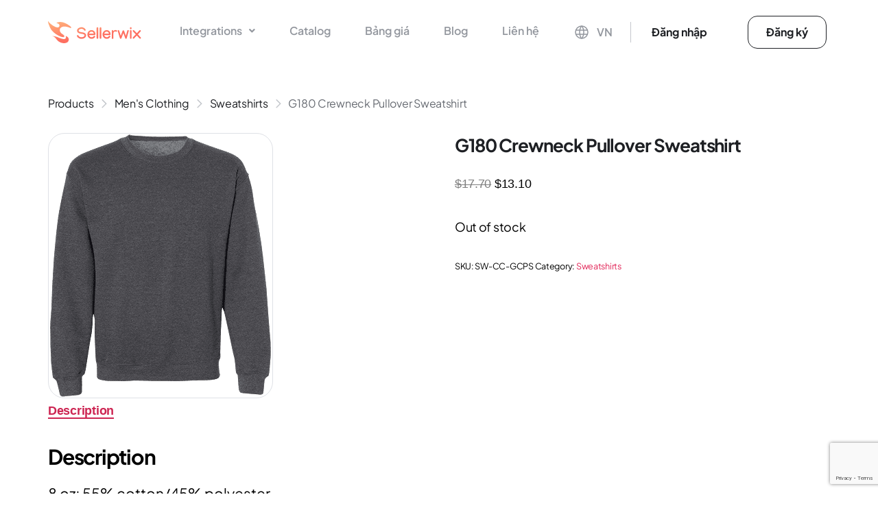

--- FILE ---
content_type: text/html; charset=UTF-8
request_url: https://sellerwix.com/product/g180-crewneck-pullover-sweatshirt/
body_size: 54249
content:
<!DOCTYPE html>
<html lang="vi" prefix="og: https://ogp.me/ns#">
<head>
<meta charset="UTF-8">
<meta name="viewport" content="width=device-width, initial-scale=1.0"/>
<!-- Tối ưu hóa công cụ tìm kiếm bởi Rank Math PRO - https://rankmath.com/ -->
<title>G180 Crewneck Pullover Sweatshirt - Sellerwix</title>
<meta name="description" content="8 oz; 55% cotton/45% polyesterAir jet yarn for a softer feel and no pilling1x1 athletic rib cuffs and waistband with spandex; Double-needle stitchingCare:"/>
<meta name="robots" content="follow, index, max-snippet:-1, max-video-preview:-1, max-image-preview:large"/>
<link rel="canonical" href="https://sellerwix.com/product/g180-crewneck-pullover-sweatshirt/" />
<meta property="og:locale" content="vi_VN" />
<meta property="og:type" content="product" />
<meta property="og:title" content="G180 Crewneck Pullover Sweatshirt - Sellerwix" />
<meta property="og:description" content="8 oz; 55% cotton/45% polyesterAir jet yarn for a softer feel and no pilling1x1 athletic rib cuffs and waistband with spandex; Double-needle stitchingCare:" />
<meta property="og:url" content="https://sellerwix.com/product/g180-crewneck-pullover-sweatshirt/" />
<meta property="og:site_name" content="Sellerwix" />
<meta property="og:updated_time" content="2023-09-05T09:57:35+07:00" />
<meta property="og:image" content="https://sellerwix.com/wp-content/uploads/2023/09/g180_darkheather_2017_notag.png" />
<meta property="og:image:secure_url" content="https://sellerwix.com/wp-content/uploads/2023/09/g180_darkheather_2017_notag.png" />
<meta property="og:image:width" content="326" />
<meta property="og:image:height" content="385" />
<meta property="og:image:alt" content="G180 Crewneck Pullover Sweatshirt" />
<meta property="og:image:type" content="image/png" />
<meta property="product:price:amount" content="13.1" />
<meta property="product:price:currency" content="USD" />
<meta property="product:retailer_item_id" content="SW-CC-GCPS" />
<meta name="twitter:card" content="summary_large_image" />
<meta name="twitter:title" content="G180 Crewneck Pullover Sweatshirt - Sellerwix" />
<meta name="twitter:description" content="8 oz; 55% cotton/45% polyesterAir jet yarn for a softer feel and no pilling1x1 athletic rib cuffs and waistband with spandex; Double-needle stitchingCare:" />
<meta name="twitter:image" content="https://sellerwix.com/wp-content/uploads/2023/09/g180_darkheather_2017_notag.png" />
<meta name="twitter:label1" content="Giá" />
<meta name="twitter:data1" content="&#036;13.10" />
<meta name="twitter:label2" content="Tình trạng sẵn có" />
<meta name="twitter:data2" content="Out of stock" />
<script type="application/ld+json" class="rank-math-schema-pro">{"@context":"https://schema.org","@graph":[{"@type":"Organization","@id":"https://sellerwix.com/#organization","name":"Sellerwix Prime","url":"https://sellerwix.com","sameAs":["https://www.facebook.com/sellerwix","https://www.linkedin.com/company/sellerwix/"],"logo":{"@type":"ImageObject","@id":"https://sellerwix.com/#logo","url":"https://sellerwix.com/wp-content/uploads/2023/01/Sellerwix-logo.svg","contentUrl":"https://sellerwix.com/wp-content/uploads/2023/01/Sellerwix-logo.svg","caption":"Sellerwix","inLanguage":"vi"}},{"@type":"WebSite","@id":"https://sellerwix.com/#website","url":"https://sellerwix.com","name":"Sellerwix","publisher":{"@id":"https://sellerwix.com/#organization"},"inLanguage":"vi"},{"@type":"ImageObject","@id":"https://sellerwix.com/wp-content/uploads/2023/09/g180_darkheather_2017_notag.png","url":"https://sellerwix.com/wp-content/uploads/2023/09/g180_darkheather_2017_notag.png","width":"326","height":"385","inLanguage":"vi"},{"@type":"BreadcrumbList","@id":"https://sellerwix.com/product/g180-crewneck-pullover-sweatshirt/#breadcrumb","itemListElement":[{"@type":"ListItem","position":"1","item":{"@id":"https://sellerwix.com","name":"Home"}},{"@type":"ListItem","position":"2","item":{"@id":"https://sellerwix.com/product/g180-crewneck-pullover-sweatshirt/","name":"G180 Crewneck Pullover Sweatshirt"}}]},{"@type":"ItemPage","@id":"https://sellerwix.com/product/g180-crewneck-pullover-sweatshirt/#webpage","url":"https://sellerwix.com/product/g180-crewneck-pullover-sweatshirt/","name":"G180 Crewneck Pullover Sweatshirt - Sellerwix","datePublished":"2023-09-05T09:57:33+07:00","dateModified":"2023-09-05T09:57:35+07:00","isPartOf":{"@id":"https://sellerwix.com/#website"},"primaryImageOfPage":{"@id":"https://sellerwix.com/wp-content/uploads/2023/09/g180_darkheather_2017_notag.png"},"inLanguage":"vi","breadcrumb":{"@id":"https://sellerwix.com/product/g180-crewneck-pullover-sweatshirt/#breadcrumb"}},{"@type":"Product","name":"G180 Crewneck Pullover Sweatshirt - Sellerwix","description":"8 oz; 55% cotton/45% polyesterAir jet yarn for a softer feel and no pilling1x1 athletic rib cuffs and waistband with spandex; Double-needle stitchingCare: Machine wash cold; Tumble dry lowDecoration type: Digital Print","sku":"SW-CC-GCPS","category":"Men's Clothing &gt; Sweatshirts","mainEntityOfPage":{"@id":"https://sellerwix.com/product/g180-crewneck-pullover-sweatshirt/#webpage"},"image":[{"@type":"ImageObject","url":"https://sellerwix.com/wp-content/uploads/2023/09/g180_darkheather_2017_notag.png","height":"385","width":"326"}],"offers":{"@type":"Offer","price":"13.10","priceCurrency":"USD","priceValidUntil":"2026-12-31","availability":"https://schema.org/OutOfStock","itemCondition":"NewCondition","url":"https://sellerwix.com/product/g180-crewneck-pullover-sweatshirt/","seller":{"@type":"Organization","@id":"https://sellerwix.com/","name":"Sellerwix","url":"https://sellerwix.com","logo":""}},"color":"Dark Heather (#40464f), Light Blue (#91b8e1), Carolina Blue (#6eacdb), Heliconia (#f34a80), Light Pink (#f2ced8), Black (#000000), Maroon (#660000), Navy (#000033), Red (#cc0000), Sport Grey (#bfbfc6), White (#eeeeee), Ash (#dddfe3), Forest Green (#1b231a), Royal (#003366), Dark Chocolate (#352a24), Gold (#ffcc00), Purple (#660066), Orange (#ff3300), Irish Green (#1eb564), Sand (#D2B5AD), Military Green (#625b42)","@id":"https://sellerwix.com/product/g180-crewneck-pullover-sweatshirt/#richSnippet"}]}</script>
<!-- /Plugin SEO WordPress Rank Math -->
<link rel='dns-prefetch' href='//www.googletagmanager.com' />
<link rel='dns-prefetch' href='//js.hs-scripts.com' />
<link href='https://fonts.gstatic.com' crossorigin rel='preconnect' />
<link rel="alternate" type="application/rss+xml" title="Dòng thông tin Sellerwix &raquo;" href="https://sellerwix.com/feed/" />
<link rel="alternate" type="application/rss+xml" title="Sellerwix &raquo; Dòng bình luận" href="https://sellerwix.com/comments/feed/" />
<link rel="alternate" title="oNhúng (JSON)" type="application/json+oembed" href="https://sellerwix.com/wp-json/oembed/1.0/embed?url=https%3A%2F%2Fsellerwix.com%2Fproduct%2Fg180-crewneck-pullover-sweatshirt%2F&#038;lang=vi" />
<link rel="alternate" title="oNhúng (XML)" type="text/xml+oembed" href="https://sellerwix.com/wp-json/oembed/1.0/embed?url=https%3A%2F%2Fsellerwix.com%2Fproduct%2Fg180-crewneck-pullover-sweatshirt%2F&#038;format=xml&#038;lang=vi" />
<style id='wp-img-auto-sizes-contain-inline-css'>
img:is([sizes=auto i],[sizes^="auto," i]){contain-intrinsic-size:3000px 1500px}
/*# sourceURL=wp-img-auto-sizes-contain-inline-css */
</style>
<!-- <link rel='stylesheet' id='elementor-frontend-css' href='https://sellerwix.com/wp-content/uploads/elementor/css/custom-frontend-lite.min.css?ver=1765963150' media='all' /> -->
<link rel="stylesheet" type="text/css" href="//sellerwix.com/wp-content/cache/wpfc-minified/6v3flp5u/6egqh.css" media="all"/>
<link rel='stylesheet' id='elementor-post-1163-css' href='https://sellerwix.com/wp-content/uploads/elementor/css/post-1163.css?ver=1765963144' media='all' />
<link rel='stylesheet' id='elementor-post-1134-css' href='https://sellerwix.com/wp-content/uploads/elementor/css/post-1134.css?ver=1765963144' media='all' />
<!-- <link rel='stylesheet' id='premium-addons-css' href='https://sellerwix.com/wp-content/plugins/premium-addons-for-elementor/assets/frontend/min-css/premium-addons.min.css?ver=4.10.26' media='all' /> -->
<link rel="stylesheet" type="text/css" href="//sellerwix.com/wp-content/cache/wpfc-minified/6l5ekk05/6emkh.css" media="all"/>
<style id='wp-emoji-styles-inline-css'>
img.wp-smiley, img.emoji {
display: inline !important;
border: none !important;
box-shadow: none !important;
height: 1em !important;
width: 1em !important;
margin: 0 0.07em !important;
vertical-align: -0.1em !important;
background: none !important;
padding: 0 !important;
}
/*# sourceURL=wp-emoji-styles-inline-css */
</style>
<!-- <link rel='stylesheet' id='wp-block-library-css' href='https://sellerwix.com/wp-includes/css/dist/block-library/style.min.css?ver=6.9' media='all' /> -->
<link rel="stylesheet" type="text/css" href="//sellerwix.com/wp-content/cache/wpfc-minified/8keg9bd8/6emkh.css" media="all"/>
<style id='classic-theme-styles-inline-css'>
/*! This file is auto-generated */
.wp-block-button__link{color:#fff;background-color:#32373c;border-radius:9999px;box-shadow:none;text-decoration:none;padding:calc(.667em + 2px) calc(1.333em + 2px);font-size:1.125em}.wp-block-file__button{background:#32373c;color:#fff;text-decoration:none}
/*# sourceURL=/wp-includes/css/classic-themes.min.css */
</style>
<!-- <link rel='stylesheet' id='contact-form-7-css' href='https://sellerwix.com/wp-content/plugins/contact-form-7/includes/css/styles.css?ver=5.9.8' media='all' /> -->
<link rel="stylesheet" type="text/css" href="//sellerwix.com/wp-content/cache/wpfc-minified/2e46heue/6egqh.css" media="all"/>
<link rel='stylesheet' id='elementor-post-1317-css' href='https://sellerwix.com/wp-content/uploads/elementor/css/post-1317.css?ver=1765963150' media='all' />
<!-- <link rel='stylesheet' id='hfe-widgets-style-css' href='https://sellerwix.com/wp-content/plugins/header-footer-elementor/inc/widgets-css/frontend.css?ver=1.6.28' media='all' /> -->
<!-- <link rel='stylesheet' id='theme.css-css' href='https://sellerwix.com/wp-content/plugins/popup-builder/public/css/theme.css?ver=4.4.2' media='all' /> -->
<!-- <link rel='stylesheet' id='photoswipe-css' href='https://sellerwix.com/wp-content/plugins/woocommerce/assets/css/photoswipe/photoswipe.min.css?ver=8.8.6' media='all' /> -->
<!-- <link rel='stylesheet' id='photoswipe-default-skin-css' href='https://sellerwix.com/wp-content/plugins/woocommerce/assets/css/photoswipe/default-skin/default-skin.min.css?ver=8.8.6' media='all' /> -->
<!-- <link rel='stylesheet' id='woocommerce-layout-css' href='https://sellerwix.com/wp-content/plugins/woocommerce/assets/css/woocommerce-layout.css?ver=8.8.6' media='all' /> -->
<link rel="stylesheet" type="text/css" href="//sellerwix.com/wp-content/cache/wpfc-minified/6ongtkqk/6en7t.css" media="all"/>
<!-- <link rel='stylesheet' id='woocommerce-smallscreen-css' href='https://sellerwix.com/wp-content/plugins/woocommerce/assets/css/woocommerce-smallscreen.css?ver=8.8.6' media='only screen and (max-width: 768px)' /> -->
<link rel="stylesheet" type="text/css" href="//sellerwix.com/wp-content/cache/wpfc-minified/du9v1umo/6egqh.css" media="only screen and (max-width: 768px)"/>
<!-- <link rel='stylesheet' id='woocommerce-general-css' href='//sellerwix.com/wp-content/plugins/woocommerce/assets/css/twenty-twenty.css?ver=8.8.6' media='all' /> -->
<link rel="stylesheet" type="text/css" href="//sellerwix.com/wp-content/cache/wpfc-minified/g4jg7bnc/6egqh.css" media="all"/>
<style id='woocommerce-inline-inline-css'>
.woocommerce form .form-row .required { visibility: visible; }
/*# sourceURL=woocommerce-inline-inline-css */
</style>
<!-- <link rel='stylesheet' id='hfe-style-css' href='https://sellerwix.com/wp-content/plugins/header-footer-elementor/assets/css/header-footer-elementor.css?ver=1.6.28' media='all' /> -->
<!-- <link rel='stylesheet' id='elementor-icons-css' href='https://sellerwix.com/wp-content/plugins/elementor/assets/lib/eicons/css/elementor-icons.min.css?ver=5.29.0' media='all' /> -->
<!-- <link rel='stylesheet' id='swiper-css' href='https://sellerwix.com/wp-content/plugins/elementor/assets/lib/swiper/v8/css/swiper.min.css?ver=8.4.5' media='all' /> -->
<link rel="stylesheet" type="text/css" href="//sellerwix.com/wp-content/cache/wpfc-minified/swxu73e/6egqh.css" media="all"/>
<link rel='stylesheet' id='elementor-post-10-css' href='https://sellerwix.com/wp-content/uploads/elementor/css/post-10.css?ver=1765963150' media='all' />
<!-- <link rel='stylesheet' id='font-awesome-5-all-css' href='https://sellerwix.com/wp-content/plugins/elementor/assets/lib/font-awesome/css/all.min.css?ver=4.10.26' media='all' /> -->
<!-- <link rel='stylesheet' id='font-awesome-4-shim-css' href='https://sellerwix.com/wp-content/plugins/elementor/assets/lib/font-awesome/css/v4-shims.min.css?ver=3.21.5' media='all' /> -->
<!-- <link rel='stylesheet' id='elementor-global-css' href='https://sellerwix.com/wp-content/uploads/elementor/css/global.css?ver=1765963154' media='all' /> -->
<!-- <link rel='stylesheet' id='twentytwenty-style-css' href='https://sellerwix.com/wp-content/themes/twentytwenty/style.css?ver=2.6' media='all' /> -->
<link rel="stylesheet" type="text/css" href="//sellerwix.com/wp-content/cache/wpfc-minified/dsg2zcww/6ehby.css" media="all"/>
<style id='twentytwenty-style-inline-css'>
.color-accent,.color-accent-hover:hover,.color-accent-hover:focus,:root .has-accent-color,.has-drop-cap:not(:focus):first-letter,.wp-block-button.is-style-outline,a { color: #e22658; }blockquote,.border-color-accent,.border-color-accent-hover:hover,.border-color-accent-hover:focus { border-color: #e22658; }button,.button,.faux-button,.wp-block-button__link,.wp-block-file .wp-block-file__button,input[type="button"],input[type="reset"],input[type="submit"],.bg-accent,.bg-accent-hover:hover,.bg-accent-hover:focus,:root .has-accent-background-color,.comment-reply-link { background-color: #e22658; }.fill-children-accent,.fill-children-accent * { fill: #e22658; }:root .has-background-color,button,.button,.faux-button,.wp-block-button__link,.wp-block-file__button,input[type="button"],input[type="reset"],input[type="submit"],.wp-block-button,.comment-reply-link,.has-background.has-primary-background-color:not(.has-text-color),.has-background.has-primary-background-color *:not(.has-text-color),.has-background.has-accent-background-color:not(.has-text-color),.has-background.has-accent-background-color *:not(.has-text-color) { color: #ffffff; }:root .has-background-background-color { background-color: #ffffff; }body,.entry-title a,:root .has-primary-color { color: #000000; }:root .has-primary-background-color { background-color: #000000; }cite,figcaption,.wp-caption-text,.post-meta,.entry-content .wp-block-archives li,.entry-content .wp-block-categories li,.entry-content .wp-block-latest-posts li,.wp-block-latest-comments__comment-date,.wp-block-latest-posts__post-date,.wp-block-embed figcaption,.wp-block-image figcaption,.wp-block-pullquote cite,.comment-metadata,.comment-respond .comment-notes,.comment-respond .logged-in-as,.pagination .dots,.entry-content hr:not(.has-background),hr.styled-separator,:root .has-secondary-color { color: #6d6d6d; }:root .has-secondary-background-color { background-color: #6d6d6d; }pre,fieldset,input,textarea,table,table *,hr { border-color: #dbdbdb; }caption,code,code,kbd,samp,.wp-block-table.is-style-stripes tbody tr:nth-child(odd),:root .has-subtle-background-background-color { background-color: #dbdbdb; }.wp-block-table.is-style-stripes { border-bottom-color: #dbdbdb; }.wp-block-latest-posts.is-grid li { border-top-color: #dbdbdb; }:root .has-subtle-background-color { color: #dbdbdb; }body:not(.overlay-header) .primary-menu > li > a,body:not(.overlay-header) .primary-menu > li > .icon,.modal-menu a,.footer-menu a, .footer-widgets a:where(:not(.wp-block-button__link)),#site-footer .wp-block-button.is-style-outline,.wp-block-pullquote:before,.singular:not(.overlay-header) .entry-header a,.archive-header a,.header-footer-group .color-accent,.header-footer-group .color-accent-hover:hover { color: #e22658; }.social-icons a,#site-footer button:not(.toggle),#site-footer .button,#site-footer .faux-button,#site-footer .wp-block-button__link,#site-footer .wp-block-file__button,#site-footer input[type="button"],#site-footer input[type="reset"],#site-footer input[type="submit"] { background-color: #e22658; }.social-icons a,body:not(.overlay-header) .primary-menu ul,.header-footer-group button,.header-footer-group .button,.header-footer-group .faux-button,.header-footer-group .wp-block-button:not(.is-style-outline) .wp-block-button__link,.header-footer-group .wp-block-file__button,.header-footer-group input[type="button"],.header-footer-group input[type="reset"],.header-footer-group input[type="submit"] { color: #ffffff; }#site-header,.footer-nav-widgets-wrapper,#site-footer,.menu-modal,.menu-modal-inner,.search-modal-inner,.archive-header,.singular .entry-header,.singular .featured-media:before,.wp-block-pullquote:before { background-color: #ffffff; }.header-footer-group,body:not(.overlay-header) #site-header .toggle,.menu-modal .toggle { color: #000000; }body:not(.overlay-header) .primary-menu ul { background-color: #000000; }body:not(.overlay-header) .primary-menu > li > ul:after { border-bottom-color: #000000; }body:not(.overlay-header) .primary-menu ul ul:after { border-left-color: #000000; }.site-description,body:not(.overlay-header) .toggle-inner .toggle-text,.widget .post-date,.widget .rss-date,.widget_archive li,.widget_categories li,.widget cite,.widget_pages li,.widget_meta li,.widget_nav_menu li,.powered-by-wordpress,.footer-credits .privacy-policy,.to-the-top,.singular .entry-header .post-meta,.singular:not(.overlay-header) .entry-header .post-meta a { color: #6d6d6d; }.header-footer-group pre,.header-footer-group fieldset,.header-footer-group input,.header-footer-group textarea,.header-footer-group table,.header-footer-group table *,.footer-nav-widgets-wrapper,#site-footer,.menu-modal nav *,.footer-widgets-outer-wrapper,.footer-top { border-color: #dbdbdb; }.header-footer-group table caption,body:not(.overlay-header) .header-inner .toggle-wrapper::before { background-color: #dbdbdb; }
body,input,textarea,button,.button,.faux-button,.faux-button.more-link,.wp-block-button__link,.wp-block-file__button,.has-drop-cap:not(:focus)::first-letter,.entry-content .wp-block-archives,.entry-content .wp-block-categories,.entry-content .wp-block-cover-image,.entry-content .wp-block-cover-image p,.entry-content .wp-block-latest-comments,.entry-content .wp-block-latest-posts,.entry-content .wp-block-pullquote,.entry-content .wp-block-quote.is-large,.entry-content .wp-block-quote.is-style-large,.entry-content .wp-block-archives *,.entry-content .wp-block-categories *,.entry-content .wp-block-latest-posts *,.entry-content .wp-block-latest-comments *,.entry-content,.entry-content h1,.entry-content h2,.entry-content h3,.entry-content h4,.entry-content h5,.entry-content h6,.entry-content p,.entry-content ol,.entry-content ul,.entry-content dl,.entry-content dt,.entry-content cite,.entry-content figcaption,.entry-content table,.entry-content address,.entry-content .wp-caption-text,.entry-content .wp-block-file,.comment-content p,.comment-content ol,.comment-content ul,.comment-content dl,.comment-content dt,.comment-content cite,.comment-content figcaption,.comment-content .wp-caption-text,.widget_text p,.widget_text ol,.widget_text ul,.widget_text dl,.widget_text dt,.widget-content .rssSummary,.widget-content cite,.widget-content figcaption,.widget-content .wp-caption-text { font-family: 'Libre Franklin',sans-serif; }
/*# sourceURL=twentytwenty-style-inline-css */
</style>
<!-- <link rel='stylesheet' id='twentytwenty-fonts-css' href='https://sellerwix.com/wp-content/themes/twentytwenty/assets/css/font-inter.css?ver=2.6' media='all' /> -->
<link rel="stylesheet" type="text/css" href="//sellerwix.com/wp-content/cache/wpfc-minified/e3jbprb3/6egqh.css" media="all"/>
<!-- <link rel='stylesheet' id='twentytwenty-print-style-css' href='https://sellerwix.com/wp-content/themes/twentytwenty/print.css?ver=2.6' media='print' /> -->
<link rel="stylesheet" type="text/css" href="//sellerwix.com/wp-content/cache/wpfc-minified/d6tah2j5/6egqh.css" media="print"/>
<!-- <link rel='stylesheet' id='elementor-icons-ekiticons-css' href='https://sellerwix.com/wp-content/plugins/elementskit-lite/modules/elementskit-icon-pack/assets/css/ekiticons.css?ver=3.1.0' media='all' /> -->
<!-- <link rel='stylesheet' id='ekit-widget-styles-css' href='https://sellerwix.com/wp-content/plugins/elementskit-lite/widgets/init/assets/css/widget-styles.css?ver=3.1.0' media='all' /> -->
<!-- <link rel='stylesheet' id='ekit-responsive-css' href='https://sellerwix.com/wp-content/plugins/elementskit-lite/widgets/init/assets/css/responsive.css?ver=3.1.0' media='all' /> -->
<!-- <link rel='stylesheet' id='eael-general-css' href='https://sellerwix.com/wp-content/plugins/essential-addons-for-elementor-lite/assets/front-end/css/view/general.min.css?ver=5.9.14' media='all' /> -->
<link rel="stylesheet" type="text/css" href="//sellerwix.com/wp-content/cache/wpfc-minified/f5v89tuh/6egqh.css" media="all"/>
<link rel='stylesheet' id='google-fonts-1-css' href='https://fonts.googleapis.com/css?family=Roboto%3A100%2C100italic%2C200%2C200italic%2C300%2C300italic%2C400%2C400italic%2C500%2C500italic%2C600%2C600italic%2C700%2C700italic%2C800%2C800italic%2C900%2C900italic%7CRoboto+Slab%3A100%2C100italic%2C200%2C200italic%2C300%2C300italic%2C400%2C400italic%2C500%2C500italic%2C600%2C600italic%2C700%2C700italic%2C800%2C800italic%2C900%2C900italic&#038;display=swap&#038;subset=vietnamese&#038;ver=6.9' media='all' />
<!-- <link rel='stylesheet' id='elementor-icons-shared-0-css' href='https://sellerwix.com/wp-content/plugins/elementor/assets/lib/font-awesome/css/fontawesome.min.css?ver=5.15.3' media='all' /> -->
<!-- <link rel='stylesheet' id='elementor-icons-fa-solid-css' href='https://sellerwix.com/wp-content/plugins/elementor/assets/lib/font-awesome/css/solid.min.css?ver=5.15.3' media='all' /> -->
<!-- <link rel='stylesheet' id='elementor-icons-fa-brands-css' href='https://sellerwix.com/wp-content/plugins/elementor/assets/lib/font-awesome/css/brands.min.css?ver=5.15.3' media='all' /> -->
<link rel="stylesheet" type="text/css" href="//sellerwix.com/wp-content/cache/wpfc-minified/7mulms43/6egqh.css" media="all"/>
<link rel="preconnect" href="https://fonts.gstatic.com/" crossorigin><script id="woocommerce-google-analytics-integration-gtag-js-after">
/* Google Analytics for WooCommerce (gtag.js) */
window.dataLayer = window.dataLayer || [];
function gtag(){dataLayer.push(arguments);}
// Set up default consent state.
for ( const mode of [{"analytics_storage":"denied","ad_storage":"denied","ad_user_data":"denied","ad_personalization":"denied","region":["AT","BE","BG","HR","CY","CZ","DK","EE","FI","FR","DE","GR","HU","IS","IE","IT","LV","LI","LT","LU","MT","NL","NO","PL","PT","RO","SK","SI","ES","SE","GB","CH"]}] || [] ) {
gtag( "consent", "default", { "wait_for_update": 500, ...mode } );
}
gtag("js", new Date());
gtag("set", "developer_id.dOGY3NW", true);
gtag("config", "G-05JY5EZLHQ", {"track_404":true,"allow_google_signals":true,"logged_in":false,"linker":{"domains":["app.sellerwix.com"],"allow_incoming":false},"custom_map":{"dimension1":"logged_in"}});
//# sourceURL=woocommerce-google-analytics-integration-gtag-js-after
</script>
<script src='//sellerwix.com/wp-content/cache/wpfc-minified/k10l8eyd/6egqh.js' type="text/javascript"></script>
<!-- <script src="https://sellerwix.com/wp-includes/js/jquery/jquery.min.js?ver=3.7.1" id="jquery-core-js"></script> -->
<!-- <script src="https://sellerwix.com/wp-includes/js/jquery/jquery-migrate.min.js?ver=3.4.1" id="jquery-migrate-js"></script> -->
<script id="Popup.js-js-before">
var sgpbPublicUrl = "https:\/\/sellerwix.com\/wp-content\/plugins\/popup-builder\/public\/";
var SGPB_JS_LOCALIZATION = {"imageSupportAlertMessage":"Only image files supported","pdfSupportAlertMessage":"Only pdf files supported","areYouSure":"Are you sure?","addButtonSpinner":"L","audioSupportAlertMessage":"Only audio files supported (e.g.: mp3, wav, m4a, ogg)","publishPopupBeforeElementor":"Please, publish the popup before starting to use Elementor with it!","publishPopupBeforeDivi":"Please, publish the popup before starting to use Divi Builder with it!","closeButtonAltText":"Close"};
//# sourceURL=Popup.js-js-before
</script>
<script src='//sellerwix.com/wp-content/cache/wpfc-minified/lm823gpw/6egqh.js' type="text/javascript"></script>
<!-- <script src="https://sellerwix.com/wp-content/plugins/popup-builder/public/js/Popup.js?ver=4.4.2" id="Popup.js-js"></script> -->
<!-- <script src="https://sellerwix.com/wp-content/plugins/popup-builder/public/js/PopupConfig.js?ver=4.4.2" id="PopupConfig.js-js"></script> -->
<script id="PopupBuilder.js-js-before">
var SGPB_POPUP_PARAMS = {"popupTypeAgeRestriction":"ageRestriction","defaultThemeImages":{"1":"https:\/\/sellerwix.com\/wp-content\/plugins\/popup-builder\/public\/img\/theme_1\/close.png","2":"https:\/\/sellerwix.com\/wp-content\/plugins\/popup-builder\/public\/img\/theme_2\/close.png","3":"https:\/\/sellerwix.com\/wp-content\/plugins\/popup-builder\/public\/img\/theme_3\/close.png","5":"https:\/\/sellerwix.com\/wp-content\/plugins\/popup-builder\/public\/img\/theme_5\/close.png","6":"https:\/\/sellerwix.com\/wp-content\/plugins\/popup-builder\/public\/img\/theme_6\/close.png"},"homePageUrl":"https:\/\/sellerwix.com\/","isPreview":false,"convertedIdsReverse":[],"dontShowPopupExpireTime":365,"conditionalJsClasses":[],"disableAnalyticsGeneral":false};
var SGPB_JS_PACKAGES = {"packages":{"current":1,"free":1,"silver":2,"gold":3,"platinum":4},"extensions":{"geo-targeting":false,"advanced-closing":false}};
var SGPB_JS_PARAMS = {"ajaxUrl":"https:\/\/sellerwix.com\/wp-admin\/admin-ajax.php","nonce":"b4b9b46b42"};
//# sourceURL=PopupBuilder.js-js-before
</script>
<script src='//sellerwix.com/wp-content/cache/wpfc-minified/g215fi0b/6egqh.js' type="text/javascript"></script>
<!-- <script src="https://sellerwix.com/wp-content/plugins/popup-builder/public/js/PopupBuilder.js?ver=4.4.2" id="PopupBuilder.js-js"></script> -->
<!-- <script src="https://sellerwix.com/wp-content/plugins/woocommerce/assets/js/jquery-blockui/jquery.blockUI.min.js?ver=2.7.0-wc.8.8.6" id="jquery-blockui-js" defer data-wp-strategy="defer"></script> -->
<script id="wc-add-to-cart-js-extra">
var wc_add_to_cart_params = {"ajax_url":"/wp-admin/admin-ajax.php","wc_ajax_url":"/?wc-ajax=%%endpoint%%","i18n_view_cart":"View cart","cart_url":"https://sellerwix.com","is_cart":"","cart_redirect_after_add":"no"};
//# sourceURL=wc-add-to-cart-js-extra
</script>
<script src='//sellerwix.com/wp-content/cache/wpfc-minified/lmp3dek1/6en7t.js' type="text/javascript"></script>
<!-- <script src="https://sellerwix.com/wp-content/plugins/woocommerce/assets/js/frontend/add-to-cart.min.js?ver=8.8.6" id="wc-add-to-cart-js" defer data-wp-strategy="defer"></script> -->
<!-- <script src="https://sellerwix.com/wp-content/plugins/woocommerce/assets/js/zoom/jquery.zoom.min.js?ver=1.7.21-wc.8.8.6" id="zoom-js" defer data-wp-strategy="defer"></script> -->
<!-- <script src="https://sellerwix.com/wp-content/plugins/woocommerce/assets/js/flexslider/jquery.flexslider.min.js?ver=2.7.2-wc.8.8.6" id="flexslider-js" defer data-wp-strategy="defer"></script> -->
<!-- <script src="https://sellerwix.com/wp-content/plugins/woocommerce/assets/js/photoswipe/photoswipe.min.js?ver=4.1.1-wc.8.8.6" id="photoswipe-js" defer data-wp-strategy="defer"></script> -->
<!-- <script src="https://sellerwix.com/wp-content/plugins/woocommerce/assets/js/photoswipe/photoswipe-ui-default.min.js?ver=4.1.1-wc.8.8.6" id="photoswipe-ui-default-js" defer data-wp-strategy="defer"></script> -->
<script id="wc-single-product-js-extra">
var wc_single_product_params = {"i18n_required_rating_text":"Please select a rating","review_rating_required":"yes","flexslider":{"rtl":false,"animation":"slide","smoothHeight":true,"directionNav":false,"controlNav":"thumbnails","slideshow":false,"animationSpeed":500,"animationLoop":false,"allowOneSlide":false},"zoom_enabled":"1","zoom_options":[],"photoswipe_enabled":"1","photoswipe_options":{"shareEl":false,"closeOnScroll":false,"history":false,"hideAnimationDuration":0,"showAnimationDuration":0},"flexslider_enabled":"1"};
//# sourceURL=wc-single-product-js-extra
</script>
<script src='//sellerwix.com/wp-content/cache/wpfc-minified/8hxbopvn/6en7t.js' type="text/javascript"></script>
<!-- <script src="https://sellerwix.com/wp-content/plugins/woocommerce/assets/js/frontend/single-product.min.js?ver=8.8.6" id="wc-single-product-js" defer data-wp-strategy="defer"></script> -->
<!-- <script src="https://sellerwix.com/wp-content/plugins/woocommerce/assets/js/js-cookie/js.cookie.min.js?ver=2.1.4-wc.8.8.6" id="js-cookie-js" defer data-wp-strategy="defer"></script> -->
<script id="woocommerce-js-extra">
var woocommerce_params = {"ajax_url":"/wp-admin/admin-ajax.php","wc_ajax_url":"/?wc-ajax=%%endpoint%%"};
//# sourceURL=woocommerce-js-extra
</script>
<script src='//sellerwix.com/wp-content/cache/wpfc-minified/8hza0fgt/6egqh.js' type="text/javascript"></script>
<!-- <script src="https://sellerwix.com/wp-content/plugins/woocommerce/assets/js/frontend/woocommerce.min.js?ver=8.8.6" id="woocommerce-js" defer data-wp-strategy="defer"></script> -->
<!-- <script src="https://sellerwix.com/wp-content/plugins/elementor/assets/lib/font-awesome/js/v4-shims.min.js?ver=3.21.5" id="font-awesome-4-shim-js"></script> -->
<!-- <script src="https://sellerwix.com/wp-content/themes/twentytwenty/assets/js/index.js?ver=2.6" id="twentytwenty-js-js" defer data-wp-strategy="defer"></script> -->
<link rel="https://api.w.org/" href="https://sellerwix.com/wp-json/" /><link rel="alternate" title="JSON" type="application/json" href="https://sellerwix.com/wp-json/wp/v2/product/4279" /><link rel="EditURI" type="application/rsd+xml" title="RSD" href="https://sellerwix.com/xmlrpc.php?rsd" />
<meta name="generator" content="WordPress 6.9" />
<link rel='shortlink' href='https://sellerwix.com/?p=4279' />
<!-- start Simple Custom CSS and JS -->
<script>
jQuery(document).ready(function( $ ){
window.onscroll = function() {mYFunction()};
function mYFunction() {
var header = document.getElementById("myHeader");
var sticky = header.offsetTop;
if (window.pageYOffset > sticky) {
if (!header.classList.contains('sticky')) {
header.classList.add("sticky");
$("#sw-sub-menu").addClass('sticky');
}
} else {
header.classList.remove("sticky");
$("#sw-sub-menu").removeClass('sticky');
}
}
/*Tiktok menu hover*/
if ((document.getElementsByClassName("page-id-5063").length !=0) || (document.getElementsByClassName("page-id-5904").length !=0) || (document.getElementsByClassName("page-id-6052").length !=0) || (document.getElementsByClassName("page-id-7249").length !=0) || (document.getElementsByClassName("page-id-7559").length !=0) || (document.getElementsByClassName("page-id-8645").length !=0) || (document.getElementsByClassName("page-id-9473").length !=0) || (document.getElementsByClassName("page-id-10894").length !=0) || (document.getElementsByClassName("page-id-10949").length !=0)) {
window.onscroll = function() {TTFunction()};
function TTFunction() {
var header_1 = document.getElementById("myHeader-1");
var sticky_1 = header_1.offsetTop;
if (window.pageYOffset > sticky_1) {
if (!header_1.classList.contains('sticky')) {
header_1.classList.add("sticky");
$("#sw-sub-menu.sw-tiktok-menu").addClass('sticky');
}
} else {
header_1.classList.remove("sticky");
$("#sw-sub-menu.sw-tiktok-menu").removeClass('sticky');
}
}
}
//Fixed index on post detail page
if ((document.getElementsByClassName("post-template").length !=0)) {
var idxSection = document.getElementById("idx-fixed");
var topIdx = idxSection.offsetTop;
//console.log(topIdx);
$(document).scroll(function() {
if (window.pageYOffset > (topIdx+400)) {
if (!idxSection.classList.contains('sw-fixed')) {
idxSection.classList.add("sw-fixed");
}
} else {
idxSection.classList.remove("sw-fixed");
}
});
}
//Fixed header on pricing page
if ((document.getElementsByClassName("page-id-645").length !=0) || (document.getElementsByClassName("page-id-413").length !=0)) {
var idxTit = document.getElementById("compare-section");
$(document).scroll(function() {
var rect = idxTit.getBoundingClientRect();
var distanceToTop = rect.top;
if (distanceToTop < 97) {
if (!idxTit.classList.contains('tit-fixed')) {
idxTit.classList.add("tit-fixed");
}
} else {
idxTit.classList.remove("tit-fixed");
}
});
}
var whiteLogo = '<img width="136" height="32" src="/wp-content/uploads/2024/10/White-Sellerwix-logos.svg" class="attachment-full size-full wp-image-29 white-logo" alt="">';
$(".page-id-8645 .tiktok-menu #change-logo a").html(whiteLogo);
$(".lang-item-en a.hfe-sub-menu-item").html("English <span class='lang-check'>✓</span>");
$(".lang-item-vi a.hfe-sub-menu-item").html("Tiếng Việt <span class='lang-check'>✓</span>");
//Change text of language button on desktop menu
var ENtext = '<img src="/wp-content/uploads/2023/01/language-icon.svg" class="sw-lang-icon attachment-full size-full" alt="sellerwix"><span class="sw-lang-text en-text">EN</span>';
var VNtext = '<img src="/wp-content/uploads/2023/01/language-icon.svg" class="sw-lang-icon attachment-full size-full" alt="sellerwix"><span class="sw-lang-text vn-text">VN</span>';
var langText = $("#menu-item-331 a.hfe-menu-item").html();
var langTextVN = $("#menu-item-1038 a.hfe-menu-item").html();
if (langText) {
if (langText.includes('EN')) {
$("#menu-item-331 a.hfe-menu-item").html(ENtext);
}
if (langText.includes('VN')) {
$("#menu-item-331 a.hfe-menu-item").html(VNtext);
}
}
if (langTextVN) {
if (langTextVN.includes('EN')) {
$("#menu-item-1038 a.hfe-menu-item").html(ENtext);
}
if (langTextVN.includes('VN')) {
$("#menu-item-1038 a.hfe-menu-item").html(VNtext);
}
}
//Language on Footer
var langTextFooter = $("#menu-item-313 a.hfe-menu-item").html();
if (langTextFooter) {
if (langTextFooter.includes('EN')) {
$("#menu-item-313 a.hfe-menu-item").html(ENtext);
}
if (langTextFooter.includes('VN')) {
$("#menu-item-313 a.hfe-menu-item").html(VNtext);
}
}
//Change text of language button on tablet menu
var ENTabletText = '<img src="/wp-content/uploads/2023/01/language-icon.svg" class="attachment-full size-full" alt="sellerwix"><span class="tablet-language">Language:</span><span class="en-text">English</span>';
var VNTabletText = '<img src="/wp-content/uploads/2023/01/language-icon.svg" class="attachment-full size-full" alt="sellerwix"><span class="tablet-language">Ngôn ngữ:</span><span class="vn-text">Tiếng Việt</span>';
var TabletLangText = $("#menu-item-324 a.hfe-menu-item").html();
var TabletLangTextVN = $("#menu-item-1041 a.hfe-menu-item").html();
if (TabletLangText) {
if (TabletLangText.includes('EN')) {
$("#menu-item-324 a.hfe-menu-item").html(ENTabletText);
}
if (TabletLangText.includes('VN')) {
$("#menu-item-324 a.hfe-menu-item").html(VNTabletText);
}
}
if (TabletLangTextVN) {
if (TabletLangTextVN.includes('EN')) {
$("#menu-item-1041 a.hfe-menu-item").html(ENTabletText);
}
if (TabletLangTextVN.includes('VN')) {
$("#menu-item-1041 a.hfe-menu-item").html(VNTabletText);
}
}
//Pricing page
var leftValue = '<sup style="font-size: 20px; line-height: 26px;">US$</sup> 50';
var rightValue = '<sup style="font-size: 20px; line-height: 26px;">US$</sup> 37.5';
var leftValueFulFill = '<sup style="font-size: 20px; line-height: 26px;">US$</sup> 25';
var rightValueFulFill = '<sup style="font-size: 20px; line-height: 26px;">US$</sup> 20';
var leftTextEN = "Per month, paid monthly";
var rightTextEN = "Per month, paid semi-annually";
var leftTextVN = "Mỗi tháng, thanh toán theo tháng";
var rightTextVN = "Mỗi tháng, thanh toán từ 6 tháng";
$('#pricing-toggle-dot').click(function() {
if (this.classList.contains("right")) {
$(this).removeClass("right");
$(this).addClass("left");
$('#pricing-toggle-txt1').addClass("bold");
$('#pricing-toggle-txt2').removeClass("bold");
$(".change-price .elementor-widget-container").html(leftValue);
$(".fulfill-price").html(leftValueFulFill);
$(".standard-price").html(leftValue);
$(".change-paid-en .elementor-widget-container").html(leftTextEN);
$(".change-paid-vn .elementor-widget-container").html(leftTextVN);
} else {
$(this).addClass("right");
$(this).removeClass("left");
$('#pricing-toggle-txt2').addClass("bold");
$('#pricing-toggle-txt1').removeClass("bold");
$(".change-price .elementor-widget-container").html(rightValue);
$(".fulfill-price").html(rightValueFulFill);
$(".standard-price").html(rightValue);
$(".change-paid-en .elementor-widget-container").html(rightTextEN);
$(".change-paid-vn .elementor-widget-container").html(rightTextVN);
}
});
$('#pricing-button-2').addClass("active");
$('#pricing-cl-2 .elementor-widget-wrap:first').addClass("active");
$('#compare-cl-2').addClass("active");
$('#pricing-button-1').click(function() {
if (this.classList.contains("active")) {
//$(this).removeClass("active");
} else {
$(this).addClass("active");
$('#pricing-button-2').removeClass("active");
$('#pricing-button-3').removeClass("active");
$('#pricing-cl-1 .elementor-widget-wrap:first').addClass("active");
$('#pricing-cl-2 .elementor-widget-wrap:first').removeClass("active");
$('#pricing-cl-3 .elementor-widget-wrap:first').removeClass("active");
$('#compare-cl-1').addClass("active");
$('#compare-cl-2').removeClass("active");
$('#compare-cl-3').removeClass("active");
}
});
$('#pricing-button-2').click(function() {
if (this.classList.contains("active")) {
//$(this).removeClass("active");
} else {
$(this).addClass("active");
$('#pricing-button-1').removeClass("active");
$('#pricing-button-3').removeClass("active");
$('#pricing-cl-2 .elementor-widget-wrap:first').addClass("active");
$('#pricing-cl-1 .elementor-widget-wrap:first').removeClass("active");
$('#pricing-cl-3 .elementor-widget-wrap:first').removeClass("active");
$('#compare-cl-2').addClass("active");
$('#compare-cl-1').removeClass("active");
$('#compare-cl-3').removeClass("active");
}
});
$('#pricing-button-3').click(function() {
if (this.classList.contains("active")) {
//$(this).removeClass("active");
} else {
$(this).addClass("active");
$('#pricing-button-2').removeClass("active");
$('#pricing-button-1').removeClass("active");
$('#pricing-cl-3 .elementor-widget-wrap:first').addClass("active");
$('#pricing-cl-2 .elementor-widget-wrap:first').removeClass("active");
$('#pricing-cl-1 .elementor-widget-wrap:first').removeClass("active");
$('#compare-cl-3').addClass("active");
$('#compare-cl-2').removeClass("active");
$('#compare-cl-1').removeClass("active");
}
});
var compareIcon = '<span class="compare-icon-open">+</span><span class="compare-icon-close">|</span>';
$("#compare-plans-and-features i").html(compareIcon);
$("#so-snh-gi-dch-v-v-cc-tnh-nng i").html(compareIcon);
//Catalog page
$('#men-cl').click(function() {
window.location.replace("/category/?cat=mens-clothing");
});
$('#women-cl').click(function() {
window.location.replace("/category/?cat=womens-clothing");
});
$('#unisex-cl').click(function() {
window.location.replace("/category/?cat=unisex-clothing");
});
$('#accessories-cl').click(function() {
window.location.replace("/category/?cat=accessories");
});
$('#kid-cl').click(function() {
window.location.replace("/category/?cat=kids-clothing");
});
$('#home-cl').click(function() {
window.location.replace("/category/?cat=home-living");
});
$('.product-carousel ul').slick({
infinite: true,
slidesToShow: 4,
slidesToScroll: 1,
slidesPerRow: 10,
swipe: true,
autoplay: false,
autoplaySpeed: 3000,
speed: 1000,
nextArrow: '<button type="button" class="slick-next">→</button>',
prevArrow: '<button type="button" class="slick-prev">←</button>',
responsive: [
{
breakpoint: 1024,
settings: {
slidesToShow: 2,
slidesPerRow: 3
}
},
{
breakpoint: 576,
settings: {
slidesToShow: 1,
slidesPerRow: 1,
centerMode: true,
centerPadding: '30px',
speed: 500,
fade: true,
cssEase: 'linear',
autoplaySpeed: 3000,
}
}
]
});
//change color of active sub category
var currentLocation = window.location.href;
//console.log(currentLocation);
var category = currentLocation.slice(currentLocation.indexOf('=') + 1);
//console.log(category);
if ($("#category")) {
var element = document.getElementById(category);
if (element) {
element.classList.add("active");
}
}
//console.log($('#form-search-page-category'));
if ($('#form-search-page-category')) {
$('#form-search-page-category').on('submit', function(e) {
e.preventDefault();
var current_url = $(this).attr('action');
var default_url = $(this).attr('default-action');
var search = $(this).find('input[name=search]').val();
if (current_url == default_url) {
current_url += `?search=${search}`
} else {
current_url += `&search=${search}`
}
window.location.replace(current_url)
})
$("#search-field-0").on('input', function() {
var value = $(this).val()
var items = $(".colors-checkbox").find("label")
if (items && items.length > 0) {
items.each(function(index, item) {
var inputEl = $(item).find('input');
if ($(inputEl)) {
if ($(inputEl).val().includes(value.toLowerCase())) {
$(item).css('display', 'block')
} else {
$(item).css('display', 'none')
}
}
})
}
})
$("#search-field-1").on('input', function() {
var value = $(this).val()
var items = $(".sizes-checkbox").find("label")
if (items && items.length > 0) {
items.each(function(index, item) {
var inputEl = $(item).find('input');
if ($(inputEl)) {
if ($(inputEl).val().includes(value.toLowerCase())) {
$(item).css('display', 'block')
} else {
$(item).css('display', 'none')
}
}
})
}
})
}
//sub menu
$("#menu-item-4475").on('mouseover', function() {
$("#sw-sub-menu").addClass('active');
$("#myHeader").addClass('border');
$(".page-template").addClass('grey-bg');
});
$("#menu-item-4475").on('mouseleave', function() {
$("#sw-sub-menu").removeClass('active');
$("#myHeader").removeClass('border');
$(".page-template").removeClass('grey-bg');
});
$("#menu-item-4795").on('mouseover', function() {
$("#sw-sub-menu").addClass('active');
$("#myHeader").addClass('border');
$(".page-template").addClass('grey-bg');
});
$("#menu-item-4795").on('mouseleave', function() {
$("#sw-sub-menu").removeClass('active');
$("#myHeader").removeClass('border');
$(".page-template").removeClass('grey-bg');
});
/* Tiktok menu*/
$("#menu-item-5188").on('mouseover', function() {
$("#sw-sub-menu.sw-tiktok-menu").addClass('active');
$("#myHeader-1.tiktok-menu").addClass('border');
/*$("#myHeader-1.tiktok-menu").addClass('sticky');*/
$(".page-template").addClass('grey-bg');
});
$("#menu-item-5188").on('mouseleave', function() {
$("#sw-sub-menu.sw-tiktok-menu").removeClass('active');
$("#myHeader-1.tiktok-menu").removeClass('border');
/*$("#myHeader-1.tiktok-menu").removeClass('sticky');*/
$(".page-template").removeClass('grey-bg');
});
$("#menu-item-5981").on('mouseover', function() {
$("#sw-sub-menu.sw-tiktok-menu").addClass('active');
$("#myHeader-1.tiktok-menu").addClass('border');
$("#myHeader-1.tiktok-menu").addClass('sticky');
$(".page-template").addClass('grey-bg');
});
$("#menu-item-5981").on('mouseleave', function() {
$("#sw-sub-menu.sw-tiktok-menu").removeClass('active');
$("#myHeader-1.tiktok-menu").removeClass('border');
$("#myHeader-1.tiktok-menu").removeClass('sticky');
$(".page-template").removeClass('grey-bg');
});
$("#sw-sub-menu.sw-tiktok-menu").on('mouseover', function() {
$(this).addClass('active');
$("#myHeader-1").addClass('border');
$("#myHeader-1.tiktok-menu").addClass('sticky');
$(".page-template").addClass('grey-bg');
});
$("#sw-sub-menu.sw-tiktok-menu").on('mouseleave', function() {
$(this).removeClass('active');
$("#myHeader-1").removeClass('border');
$("#myHeader-1.tiktok-menu").removeClass('sticky');
$(".page-template").removeClass('grey-bg');
});
$('#new-product-cl-tt-en').click(function() {
window.location.replace("https://sellerwix.com/category/?cat=new-products");
});
$('#bestseller-cl-tt-en').click(function() {
window.location.replace("https://sellerwix.com/category/?cat=bestsellers");
});
$('#new-product-cl-tiktok').click(function() {
window.location.replace("https://sellerwix.com/vi/category-vn/?cat=new-products");
});
$('#bestseller-cl-tiktok').click(function() {
window.location.replace("https://sellerwix.com/vi/category-vn/?cat=bestsellers");
});
/* ----- */
$("#sw-sub-menu").on('mouseover', function() {
$(this).addClass('active');
$("#myHeader").addClass('border');
$(".page-template").addClass('grey-bg');
});
$("#sw-sub-menu").on('mouseleave', function() {
$(this).removeClass('active');
$("#myHeader").removeClass('border');
$(".page-template").removeClass('grey-bg');
});
$('#new-product-cl').click(function() {
window.location.replace("https://sellerwix.com/category/?cat=new-products");
});
$('#bestseller-cl').click(function() {
window.location.replace("https://sellerwix.com/category/?cat=bestsellers");
});
$('#new-product-cl-vn').click(function() {
window.location.replace("https://sellerwix.com/vi/category-vn/?cat=new-products");
});
$('#bestseller-cl-vn').click(function() {
window.location.replace("https://sellerwix.com/vi/category-vn/?cat=bestsellers");
});
let width = $(window).width();
if (width < 1025 && $('.category-page').length > 0) {
// Search button on Taplet Category page 
$('button.search-button').click(function() {
if (this.classList.contains("active")) {
$(this).removeClass("active");
$('.taplet-search').removeClass("active");
} else {
$(this).addClass("active");
$('.taplet-search').addClass("active");
}
});
// Filter button on Taplet Category page 
$('button.filter-button').click(function() {
$('.filter-section').addClass("active");
});
$('.close-filter').click(function(e) {
e.preventDefault();
$('.filter-section').removeClass("active");
});
$('#taplet-clear-filter').click(function(e) {
e.preventDefault();
$(".filter-section form").find('input:checkbox').removeAttr('checked');
});
$(".table-filter-item").click(function(e) {
e.preventDefault();
let field = $(this).data('name');
let value = $(this).data('slug');
let urlObject = new URL(decodeURI(window.location.href));
// Get the search params from the URL object
let searchParams = urlObject.searchParams;
// Get the values of the parameter
let fields = searchParams.getAll(field);
// Remove the specific value from the parameter
let updatedFields = fields.filter(item => item !== value);
// Update the "colors[]" parameter with the updated values
searchParams.delete(field);
updatedFields.forEach(item => searchParams.append(field, item));
// Update the search params in the URL object
urlObject.search = searchParams.toString();
// Get the modified URL
window.location.href = urlObject.href;
})
}
if (!$('.product-bag').html()) {
$('.product-bag').addClass("visible");
};
// Nhận tài liệu CustomCat
document.addEventListener('wpcf7mailsent', function(event) {
if (event.detail.contactFormId == '9987' && document.getElementsByClassName("page-id-9979").length !=0) {
var targetDiv = $('.wpcf7-response-output');
var newLink = $('<a>', {
href: 'https://sellerwix.com/wp-content/uploads/2025/06/SWxCC-Digest.pdf',
text: 'Vui lòng tải tài liệu tại đây.',
target: '_blank',
class: 'tai-lieu-link'
});
if (targetDiv.length) { 
targetDiv.after(newLink);
}
}
}, false);
});</script>
<!-- end Simple Custom CSS and JS -->
<!-- start Simple Custom CSS and JS -->
<style>
body  .search-form {
display: none !important;
}
body .elementor-widget-shortcode .search-form {
display: block !important;
}
.elementor-widget:not(:last-child) {
margin-bottom: 0;
}
.promotion-link a {
color: #ffffff;
}
.promotion-link a:hover {
color: #FE6F61;
}
/* Ẩn khối PhotoSwipe khi không sử dụng */
.pswp:not(.pswp--open) {
display: none !important;
}
/* Chỉ hiển thị khi lớp pswp--open được kích hoạt (khi người dùng xem ảnh) */
.pswp.pswp--open {
display: block !important;
}
/* Menu */
#myHeader, #myHeader-1 {
position: fixed !important;
top: 0;
}
.sticky {
position: fixed !important;
top : 0px ;
box-shadow: 0px 4px 30px rgba(24, 27, 31, 0.04), 0px 1px 6.5px rgba(24, 27, 31, 0.02);
}
.tiktok-menu.sticky {
background: #10074C !important;
}
body .tiktok-menu .elementor-element.elementor-element-d66bb66 .sub-menu .menu-item.current-menu-item a.hfe-sub-menu-item.hfe-sub-menu-item-active,
body .tiktok-menu .elementor-element.elementor-element-d66bb66 nav.hfe-dropdown .menu-item.current-menu-ancestor a.hfe-menu-item,
body .tiktok-menu .elementor-element.elementor-element-d66bb66 nav.hfe-dropdown .sub-menu .menu-item.current-menu-item a.hfe-sub-menu-item.hfe-sub-menu-item-active,
body.page-id-6052 .elementor-5175 .elementor-element.elementor-element-d66bb66 nav.hfe-dropdown .menu-item a.hfe-sub-menu-item,
body.page-id-6052 .elementor-7249 .elementor-element.elementor-element-d66bb66 nav.hfe-dropdown .menu-item a.hfe-sub-menu-item,
body.page-id-7249 .elementor-5978 .elementor-element.elementor-element-d66bb66 nav.hfe-dropdown .menu-item a.hfe-sub-menu-item,
body.page-id-7249 .elementor-element.elementor-element-d66bb66 nav.hfe-dropdown .menu-item a.hfe-sub-menu-item,
body.page-id-8645 .elementor-5175 .elementor-element.elementor-element-d66bb66 nav.hfe-dropdown .menu-item a.hfe-sub-menu-item,
body.page-id-8645 .elementor-7249 .elementor-element.elementor-element-d66bb66 nav.hfe-dropdown .menu-item a.hfe-sub-menu-item,
body.page-id-9473 .elementor-5175 .elementor-element.elementor-element-d66bb66 nav.hfe-dropdown .menu-item a.hfe-sub-menu-item,
body.page-id-9473 .elementor-7249 .elementor-element.elementor-element-d66bb66 nav.hfe-dropdown .menu-item a.hfe-sub-menu-item {
background-color: unset;
}
body.page-id-7559 .elementor-7105 .elementor-element.elementor-element-d66bb66 nav.hfe-dropdown .menu-item a.hfe-sub-menu-item,
body.page-id-7559 .elementor-element.elementor-element-d66bb66 nav.hfe-dropdown .menu-item a.hfe-sub-menu-item,
body.page-id-10894 .elementor-7105 .elementor-element.elementor-element-d66bb66 nav.hfe-dropdown .menu-item a.hfe-sub-menu-item,
body.page-id-10894 .elementor-element.elementor-element-d66bb66 nav.hfe-dropdown .menu-item a.hfe-sub-menu-item,
body.page-id-10949 .elementor-7105 .elementor-element.elementor-element-d66bb66 nav.hfe-dropdown .menu-item a.hfe-sub-menu-item,
body.page-id-10949 .elementor-element.elementor-element-d66bb66 nav.hfe-dropdown .menu-item a.hfe-sub-menu-item {
background-color: #ffffff;
}
body.page-id-6052 .tiktok-menu.sticky,
body.page-id-6052 .elementor-5175 .elementor-element.elementor-element-0a1e828:not(.elementor-motion-effects-element-type-background),
body.page-id-7249 .tiktok-menu.sticky,
body.page-id-7249 .elementor-5978 .elementor-element.elementor-element-0a1e828:not(.elementor-motion-effects-element-type-background) {
background: #EFECEB !important;
}
body.page-id-8645 .tiktok-menu.sticky,
body.page-id-8645 .elementor-5175 .elementor-element.elementor-element-0a1e828:not(.elementor-motion-effects-element-type-background) {
background: #FE6F61 !important;
}
body.page-id-9473 .tiktok-menu.sticky {
background: #052418 !important;
}
body.page-id-9473 .elementor-5175 .elementor-element.elementor-element-0a1e828:not(.elementor-motion-effects-element-type-background) {
background: transparent !important;
background-color: transparent !important;
background-image: linear-gradient(180deg, #052418 0%, #508F40 100%) !important;
}
body.page-id-7559 .tiktok-menu.sticky,
body.page-id-7559 .elementor-5175 .elementor-element.elementor-element-0a1e828:not(.elementor-motion-effects-element-type-background),
body.page-id-10894 .tiktok-menu.sticky,
body.page-id-10894 .elementor-5175 .elementor-element.elementor-element-0a1e828:not(.elementor-motion-effects-element-type-background),
body.page-id-10949 .tiktok-menu.sticky,
body.page-id-10949 .elementor-5175 .elementor-element.elementor-element-0a1e828:not(.elementor-motion-effects-element-type-background) {
background: #ffffff !important;
}
body.page-id-6052 .sw-tiktok-menu .elementor-container .tiktok-cl.elementor-column .elementor-widget h2.elementor-heading-title,
body.page-id-6052 .elementor-5175 .elementor-element.elementor-element-d66bb66 .sub-menu li a,
body.page-id-7249 .sw-tiktok-menu .elementor-container .tiktok-cl.elementor-column .elementor-widget h2.elementor-heading-title,
body.page-id-7249 .elementor-5978 .elementor-element.elementor-element-d66bb66 .sub-menu li a,
body.page-id-7559 .sw-tiktok-menu .elementor-container .tiktok-cl.elementor-column .elementor-widget h2.elementor-heading-title,
body.page-id-7559 .elementor-5175 .elementor-element.elementor-element-d66bb66 .sub-menu li a,
body.page-id-10894 .sw-tiktok-menu .elementor-container .tiktok-cl.elementor-column .elementor-widget h2.elementor-heading-title,
body.page-id-10894 .elementor-5175 .elementor-element.elementor-element-d66bb66 .sub-menu li a,
body.page-id-10949 .sw-tiktok-menu .elementor-container .tiktok-cl.elementor-column .elementor-widget h2.elementor-heading-title,
body.page-id-10949 .elementor-5175 .elementor-element.elementor-element-d66bb66 .sub-menu li a {
color: #1E2024;
}
body.page-id-8645 .sw-tiktok-menu .elementor-container .tiktok-cl.elementor-column .elementor-widget h2.elementor-heading-title:hover a,
body.page-id-8645 .elementor-5175 .elementor-element.elementor-element-d66bb66 .sub-menu li a:hover, 
body.page-id-8645 .sw-tiktok-menu .elementor-container .tiktok-cl.elementor-column .elementor-widget h3.elementor-heading-title:hover a {
color: #FFE53D !important;
}
body.page-id-6052 .sw-tiktok-menu .elementor-container .tiktok-cl.elementor-column .elementor-widget h3.elementor-heading-title,
body.page-id-7249 .sw-tiktok-menu .elementor-container .tiktok-cl.elementor-column .elementor-widget h3.elementor-heading-title,
body.page-id-7559 .sw-tiktok-menu .elementor-container .tiktok-cl.elementor-column .elementor-widget h3.elementor-heading-title,
body.page-id-10894 .sw-tiktok-menu .elementor-container .tiktok-cl.elementor-column .elementor-widget h3.elementor-heading-title,
body.page-id-10949 .sw-tiktok-menu .elementor-container .tiktok-cl.elementor-column .elementor-widget h3.elementor-heading-title {
color: #686C73;
}
body.page-id-6052 .elementor-5155 .elementor-element.elementor-element-7243e30,
body.page-id-7249 .elementor-5994 .elementor-element.elementor-element-7243e30,
body.page-id-7559 .elementor-5155 .elementor-element.elementor-element-7243e30,
body.page-id-10894 .elementor-5155 .elementor-element.elementor-element-7243e30,
body.page-id-10949 .elementor-5155 .elementor-element.elementor-element-7243e30 {
border-color: #fbfbfb;
}
body.page-id-6052 .hfe-nav-menu .hfe-nav-menu-icon svg,
body.page-id-7249 .hfe-nav-menu .hfe-nav-menu-icon svg,
body.page-id-7559 .hfe-nav-menu .hfe-nav-menu-icon svg,
body.page-id-10894 .hfe-nav-menu .hfe-nav-menu-icon svg,
body.page-id-10949 .hfe-nav-menu .hfe-nav-menu-icon svg {
filter: invert(69%) sepia(75%) saturate(4477%) hue-rotate(353deg) brightness(109%) contrast(99%);
}
body.page-id-6052 .hfe-nav-menu .hfe-dropdown,
body.page-id-6052 .hfe-nav-menu .hfe-dropdown ul li a.hfe-menu-item,
body.page-id-6052 .elementor-5175 .elementor-element.elementor-element-d66bb66 .sub-menu,
body.page-id-7249 .hfe-nav-menu .hfe-dropdown,
body.page-id-7249 .hfe-nav-menu .hfe-dropdown ul li a.hfe-menu-item,
body.page-id-7249 .elementor-5978 .elementor-element.elementor-element-d66bb66 .sub-menu,
body.page-id-6052 .elementor-5175 .elementor-element.elementor-element-5239af9:not(.elementor-motion-effects-element-type-background),
body.page-id-7249 .elementor-5978 .elementor-element.elementor-element-5239af9:not(.elementor-motion-effects-element-type-background) {
background-color: #EFECEB !important;
}
body.page-id-7559 .hfe-nav-menu .hfe-dropdown,
body.page-id-7559 .hfe-nav-menu .hfe-dropdown ul li a.hfe-menu-item,
body.page-id-7559 .elementor-5175 .elementor-element.elementor-element-d66bb66 .sub-menu,
body.page-id-7559 .elementor-5175 .elementor-element.elementor-element-5239af9:not(.elementor-motion-effects-element-type-background),
body.page-id-10894 .hfe-nav-menu .hfe-dropdown,
body.page-id-10894 .hfe-nav-menu .hfe-dropdown ul li a.hfe-menu-item,
body.page-id-10894 .elementor-5175 .elementor-element.elementor-element-d66bb66 .sub-menu,
body.page-id-10894 .elementor-5175 .elementor-element.elementor-element-5239af9:not(.elementor-motion-effects-element-type-background),
body.page-id-10949 .hfe-nav-menu .hfe-dropdown,
body.page-id-10949 .hfe-nav-menu .hfe-dropdown ul li a.hfe-menu-item,
body.page-id-10949 .elementor-5175 .elementor-element.elementor-element-d66bb66 .sub-menu,
body.page-id-10949 .elementor-5175 .elementor-element.elementor-element-5239af9:not(.elementor-motion-effects-element-type-background) {
background-color: #ffffff !important;
}
body.page-id-8645 .hfe-nav-menu .hfe-dropdown,
body.page-id-8645 .hfe-nav-menu .hfe-dropdown ul li a.hfe-menu-item,
body.page-id-8645 .elementor-5175 .elementor-element.elementor-element-d66bb66 .sub-menu,
body.page-id-8645 .elementor-5175 .elementor-element.elementor-element-5239af9:not(.elementor-motion-effects-element-type-background) {
background-color: #FE6F61 !important;
}
body.page-id-9473 .hfe-nav-menu .hfe-dropdown,
body.page-id-9473 .hfe-nav-menu .hfe-dropdown ul li a.hfe-menu-item,
body.page-id-9473 .elementor-5175 .elementor-element.elementor-element-d66bb66 .sub-menu,
body.page-id-9473 .elementor-5175 .elementor-element.elementor-element-5239af9:not(.elementor-motion-effects-element-type-background) {
background-color: #052418 !important;
}
.prime-list.elementor-widget-eael-feature-list .eael-feature-list-items .eael-feature-list-item .eael-feature-list-icon-box .eael-feature-list-icon i:before {
left: 75%;
bottom: 16%;
}
.en-text, .vn-text {
padding-left: 10px;
}
#menu-item-331 ul.sub-menu, #menu-item-331 ul.sub-menu li#menu-item-331-en, #menu-item-331 ul.sub-menu li#menu-item-331-vi  {
border-radius: 0 0 24px 24px;
}
#menu-item-1038 ul.sub-menu, #menu-item-1038 ul.sub-menu li#menu-item-1038-en, #menu-item-1038 ul.sub-menu li#menu-item-1038-vi  {
border-radius: 0 0 24px 24px;
}
#menu-item-331 ul.sub-menu,
#menu-item-1038 ul.sub-menu,
#menu-item-313 ul.sub-menu {
border-radius: 24px;
box-shadow: 5.27895px 6.01104px 40px rgba(24, 27, 31, 0.07), 1.05579px 1.20221px 6.5px rgba(24, 27, 31, 0.035);
padding: 10px;
}
#menu-item-331:hover .sw-lang-icon,
#menu-item-1038:hover .sw-lang-icon,
#menu-item-313:hover .sw-lang-icon {
filter: invert(57%) sepia(20%) saturate(2478%) hue-rotate(320deg) brightness(101%) contrast(99%);
}
#menu-item-331:hover .sw-lang-text,
#menu-item-1038:hover .sw-lang-text,
#menu-item-313:hover .sw-lang-text {
color: #FE6F61;
}
#menu-item-331 ul.sub-menu li a.hfe-sub-menu-item span.lang-check,
#menu-item-1038 ul.sub-menu li a.hfe-sub-menu-item span.lang-check,
#menu-item-313 ul.sub-menu li a.hfe-sub-menu-item span.lang-check {
opacity: 0;
color: #FE6F61;
}
#menu-item-331 ul.sub-menu li.current-lang a.hfe-sub-menu-item span.lang-check,
#menu-item-1038 ul.sub-menu li.current-lang a.hfe-sub-menu-item span.lang-check,
#menu-item-313 ul.sub-menu li.current-lang a.hfe-sub-menu-item span.lang-check {
opacity: 1;
}
#menu-item-331 ul.sub-menu li.current-lang a.hfe-sub-menu-item,
#menu-item-1038 ul.sub-menu li.current-lang a.hfe-sub-menu-item,
#menu-item-313 ul.sub-menu li.current-lang a.hfe-sub-menu-item {
color: #FE6F61;
padding-right: 15px;
}
#sw-sub-menu {
visibility: hidden;
opacity: 0;
position: absolute;
top: 95px;
left: 0;
z-index: -1;
transition: all 0.3s ease-in-out 0s, visibility 0s linear 0.3s;
box-shadow: 0px 4px 30px rgba(24, 27, 31, 0.04), 0px 1px 6.5px rgba(24, 27, 31, 0.02);
}
#sw-sub-menu.active {
visibility: visible;
opacity: 1;
z-index: 99;
transform: translateY(0%);
transition-delay: 0s, 0s, 0.3s; 
}
#sw-sub-menu.active.sticky {
position: fixed;
top: 75px;
}
.submenu-hover:hover a {
color: #FE6F61 !important;
text-decoration: underline !important;
}
.page-template.grey-bg {
background
}
#change-logo .white-logo {
width: 136px !important;
}
/* Tiktok page */
.gradient-text,
.gradient-text .elementor-heading-title {
background: -webkit-linear-gradient(#FE6F61, #FFA877);
-webkit-background-clip: text;
-webkit-text-fill-color: transparent;
}
.gradient-btn {
background: -webkit-linear-gradient(#6BD8BC, #E0EC62);
-webkit-background-clip: text;
-webkit-text-fill-color: transparent;
}
.page-id-5063 .ekit-template-content-footer,
.page-id-5063 .ekit-template-content-header,
.page-id-5904 .ekit-template-content-footer,
.page-id-5904 .ekit-template-content-header,
.page-id-6052 .ekit-template-content-footer,
.page-id-6052 .ekit-template-content-header,
.page-id-7249 .ekit-template-content-footer,
.page-id-7249 .ekit-template-content-header,
.page-id-7559 .ekit-template-content-header,
.page-id-8645 .ekit-template-content-header,
.page-id-8645 .ekit-template-content-footer,
.page-id-9473 .ekit-template-content-header,
.page-id-9473 .ekit-template-content-footer,
.page-id-10894 .ekit-template-content-header,
.page-id-10949 .ekit-template-content-header {
display: none !important;
}
body.page.page-id-6052 .hfe-nav-menu ul li.menu-item a.hfe-menu-item,
.page-id-6052 .elementor-social-icon i,
.page-id-6052 .term-link, .page-id-6052 .policy-link,
.page-id-6052 .elementor-5155 .elementor-element.elementor-element-4146891,
.page-id-6052 .elementor-5155 .elementor-element.elementor-element-ea1c108,
.page-id-6052 .elementor-5155 .elementor-element.elementor-element-4ecde92 .premium-bullet-list-text span {
color: #1E2024;
}
body.page.page-id-7559 .hfe-nav-menu ul li.menu-item a.hfe-menu-item,
.page-id-7559 .elementor-5155 .elementor-element.elementor-element-4146891,
.page-id-7559 .elementor-5155 .elementor-element.elementor-element-ea1c108,
body.page.page-id-10894 .hfe-nav-menu ul li.menu-item a.hfe-menu-item,
.page-id-10894 .elementor-5155 .elementor-element.elementor-element-4146891,
.page-id-10894 .elementor-5155 .elementor-element.elementor-element-ea1c108,
body.page.page-id-10949 .hfe-nav-menu ul li.menu-item a.hfe-menu-item,
.page-id-10949 .elementor-5155 .elementor-element.elementor-element-4146891,
.page-id-10949 .elementor-5155 .elementor-element.elementor-element-ea1c108 {
color: #1E2024;
}
body.page.page-id-7559 .ekit-template-content-footer .hfe-nav-menu ul li.menu-item a.hfe-menu-item,
body.page.page-id-10894 .ekit-template-content-footer .hfe-nav-menu ul li.menu-item a.hfe-menu-item,
body.page.page-id-10949 .ekit-template-content-footer .hfe-nav-menu ul li.menu-item a.hfe-menu-item {
color: #ffffff;
}
body.page.page-id-7249 .hfe-nav-menu ul li.menu-item a.hfe-menu-item,
.page-id-7249 .elementor-social-icon i,
.page-id-7249 .term-link, .page-id-7249 .policy-link,
.page-id-7249 .elementor-5994 .elementor-element.elementor-element-4146891,
.page-id-7249 .elementor-5994 .elementor-element.elementor-element-ea1c108,
.page-id-7249 .elementor-5994 .elementor-element.elementor-element-9019fb0 .premium-bullet-list-text span {
color: #1E2024;
}
.sw-tiktok-menu .elementor-container .tiktok-cl.elementor-column .elementor-widget h2.elementor-heading-title {
color: #ffffff;
}
.sw-tiktok-menu .elementor-container .tiktok-cl.elementor-column .elementor-widget h3.elementor-heading-title {
color: #ffffffc7;
}
#sw-sub-menu.sw-tiktok-menu {
top: 84px;
}
.tiktok-contact .wpcf7-form input[type="submit"] {
background-color: transparent;
background-image: linear-gradient(180deg, #FE6F61 0%, #FFA877 100%);
}
.tiktok-testimonial .premium-carousel-wrapper .slick-arrow {
bottom: -76px;
top: auto;
z-index: 90;
}
.tiktok-testimonial .premium-carousel-wrapper .carousel-arrow.carousel-next {
left: 60px;
right: auto !important;
}
.tiktok-slide ul.slick-dots {
margin-top: 40px !important;
}
.tiktok-slide .slick-slide {
margin: 0 20px;
}
body.page-id-9473 .tiktok-slide .slick-slide {
margin: 0 12px;
}
.tiktok-contact textarea::placeholder  {
font-size: 14px !important;
}
/* ----------------*/
.tiktok-slide.prime-page .slick-list .premium-carousel-template .elementor-widget-container {
color: #686C73;
}
/* Toi uu page */
.design-section .tiktok-slide .slick-slide {
padding: 10px 0;
}
body.page-id-8645 .elementor-5175 .elementor-element.elementor-element-d66bb66 .sub-menu {
background: #FE6F61 !important;
}
body.page.page-id-8645 .hfe-nav-menu ul li.menu-item a.hfe-menu-item:hover,
body.page.page-id-8645 .hfe-nav-menu li.menu-item .sub-menu li a:hover {
color: #FFE53D;
}
body.page.page-id-8645 .menu-item.current-menu-ancestor a.hfe-menu-item,
body.page.page-id-8645 .hfe-nav-menu .sub-menu .menu-item.current-menu-item a.hfe-sub-menu-item.hfe-sub-menu-item-active {
color: #FFE53D;
}
.customcat-doc {
position: sticky;
top: 76px;
max-height: 300px;
}
@media (min-width: 1025px) {
#myHeader #menu-item-322, #myHeader #menu-item-323, #myHeader #menu-item-324,
#myHeader #menu-item-1039, #myHeader #menu-item-1040, #myHeader #menu-item-1041 {
display: none;
}
#myHeader #menu-item-331 {
margin-right: 0 !important;
}
#myHeader #menu-item-1038 {
margin-right: 0 !important;
padding-left: 0px;
}
#myHeader.sticky .hfe-nav-menu .menu-item a.hfe-menu-item {
padding-top: 26px;
padding-bottom: 26px;
}
}
@media (min-width: 1126px) and (max-width: 1200px) {
.#myHeader #menu-item-331 {
padding-left: 0px;
}
#myHeader #menu-item-1038 {
padding-left: 0px;
}
}
@media (min-width: 1025px) and (max-width: 1125px) {
.#myHeader #menu-item-331 {
padding-left: 0px;
}
#myHeader #menu-item-1038 {
padding-left: 0;
}
}
/* Footer */
.footer-lang .pll-switcher-select {
background: #181B1F;
border: none;
color: #ffffff;
}
.term-link, .policy-link {
color: #ffffff;
}
.term-link:hover, .policy-link:hover {
color: #FE6F61;
text-decoration: underline;
}
.change-color-hover h3 a:hover {
color: #FE6F61 !important;
text-decoration: underline;
}
.policy-list ul li:first-child:hover span {
text-decoration: underline;
color: #FE6F61 !important;
}
.change-color-hover a.elementor-social-icon:hover i.fab {
color: #FE6F61 !important;
}
.premium-bullet-list-content .premium-bullet-list-link span {
display: none;
}
/* Home page */
.sw-img {
display: flex;
justify-content: center;
}
.sw-img .partner-img-inner:not(:last-child) {
padding-right: 8px;
}
.sw-testimonial .premium-carousel-wrapper .slick-arrow {
bottom: 0;
top: auto;
z-index: 90;
}
.sw-testimonial .premium-carousel-wrapper .carousel-arrow.carousel-prev {
left: auto !important;
right: 45px;
}
.sw-counter .elementor-counter .elementor-counter-number-wrapper {
display: block;
}
.sw-counter .elementor-counter .elementor-counter-number-wrapper .elementor-counter-number-suffix {
margin-left: -8px;
}
.sw-counter .elementor-counter .elementor-counter-title {
text-align: start;
margin-top: 8px;
}
.sw-counter .elementor-counter .elementor-counter-number-wrapper {
text-align: left;
}
/* Pricing page */
#compare-plans-and-features .eael-accordion-tab-title,
#so-snh-gi-dch-v-v-cc-tnh-nng .eael-accordion-tab-title {
text-align: center;
}
#pricing-toggle-dot.right {
text-align: right;
}
#pricing-toggle-dot.left {
text-align: left;
}
#pricing-toggle-dot.right img {
filter: invert(57%) sepia(20%) saturate(2478%) hue-rotate(320deg) brightness(101%) contrast(99%);
}
#pricing-toggle-dot.right .elementor-widget-container {
background-color: #FFEDEB !important;
}
#pricing-toggle-txt1.bold, #pricing-toggle-txt2.bold {
color: #1E2024;
}
#pricing-button-1, #pricing-button-2, #pricing-button-3,
#pricing-toggle-dot,
#new-product-cl, #bestseller-cl,
#new-product-cl-vn, #bestseller-cl-vn,
#new-product-cl-tiktok, #bestseller-cl-tiktok,
#new-product-cl-tt-en, #bestseller-cl-tt-en {
cursor: pointer;
}
#pricing-button-1.active, #pricing-button-2.active, #pricing-button-3.active {
background-color: #ffffff;
color: #FE6F61;
}
#pricing-cl-1 .elementor-widget-wrap.active,
#pricing-cl-2 .elementor-widget-wrap.active,
#pricing-cl-3 .elementor-widget-wrap.active {
background-color: #FE6F61;
}
#pricing-cl-1 .elementor-widget-wrap.active .elementor-inner-section,
#pricing-cl-2 .elementor-widget-wrap.active .elementor-inner-section,
#pricing-cl-3 .elementor-widget-wrap.active .elementor-inner-section {
border-color: #FE6F61;
}
#pricing-cl-1 .elementor-widget-wrap.active .elementor-inner-section a.elementskit-btn,
#pricing-cl-2 .elementor-widget-wrap.active .elementor-inner-section a.elementskit-btn,
#pricing-cl-3 .elementor-widget-wrap.active .elementor-inner-section a.elementskit-btn,
#compare-cl-1.active a.elementskit-btn,
#compare-cl-2.active a.elementskit-btn,
#compare-cl-3.active a.elementskit-btn {
color: #FFFFFF;
background-color: #FE6F61;
border-color: #FE6F61;
}
#pricing-cl-1 .elementor-widget-wrap.active .elementor-inner-section a.elementskit-btn:hover,
#pricing-cl-2 .elementor-widget-wrap.active .elementor-inner-section a.elementskit-btn:hover,
#pricing-cl-3 .elementor-widget-wrap.active .elementor-inner-section a.elementskit-btn:hover,
#compare-cl-1.active a.elementskit-btn:hover,
#compare-cl-2.active a.elementskit-btn:hover,
#compare-cl-3.active a.elementskit-btn:hover {
color: #FFFFFF;
background-color: #1E2024;
border-color: #1E2024;
}
.faqs-btn .elementor-toggle .elementor-tab-title:hover a.elementor-toggle-title,
.faqs-btn .elementor-toggle .elementor-tab-title:hover .elementor-toggle-icon i:before,
.faqs-btn .elementor-toggle .elementor-tab-title:hover .elementor-toggle-icon i.icon-minus:before{
color: #FE6F61;
}
#compare-plans-and-features i .compare-icon-close,
#compare-plans-and-features.show.active i .compare-icon-open,
#compare-plans-and-features i:before,
#so-snh-gi-dch-v-v-cc-tnh-nng i .compare-icon-close,
#so-snh-gi-dch-v-v-cc-tnh-nng.show.active i .compare-icon-open,
#so-snh-gi-dch-v-v-cc-tnh-nng i:before {
display: none;
}
#compare-plans-and-features.show.active i .compare-icon-close,
#compare-plans-and-features i .compare-icon-open,
#so-snh-gi-dch-v-v-cc-tnh-nng.show.active i .compare-icon-close,
#so-snh-gi-dch-v-v-cc-tnh-nng i .compare-icon-open {
display: block;
}
#compare-plans-and-features.show.active i .compare-icon-close,
#so-snh-gi-dch-v-v-cc-tnh-nng.show.active i .compare-icon-close {
font-size: 18px;
}
.send-link:hover {
color: #FE6F61 !important;
}
.basic-price {
display: flex;
font-family: "Plus Jakarta Sans";
color: #1E2024;
}
.basic-fulfill {
width: 50%;
border-right: solid 2px #1E2024;
}
.basic-standard {
padding-left: 16px;
}
.basic-price-title {
color: #FE6F61;
font-size: 15px;
font-weight: 700;
line-height: 22px;
letter-spacing: 0px;
}
.fulfill-price, .standard-price {
font-size: 40px;
font-weight: 600;
line-height: 52px;
letter-spacing: -0.01px;
margin: 0 !important;
}
#compare-section.tit-fixed {
position: sticky;
top: 76px;
background-color: #ffffff;
z-index: 10;
}
/* Contact page */
.sw-contact-form .eael-contact-form-7-wrapper .eael-contact-form-7-heading h3 {
margin: 0 0 12px 0;
}
.sw-contact-form .eael-contact-form-7-wrapper .contact-block {
display: flex;
margin-bottom: 24px;
}
.sw-contact-form .eael-contact-form-7-wrapper p,
.sw-contact-form .eael-contact-form-7-wrapper .contact-block p label {
margin-bottom: 0 !important;
}
.sw-contact-form .eael-contact-form-7-wrapper p.contact-description {
margin-bottom: 48px !important;
padding-right: 40%;
}
.sw-contact-form .eael-contact-form-7-wrapper .contact-block p label.name-block,
.sw-contact-form .eael-contact-form-7-wrapper .contact-block p label.email-block,
.sw-contact-form .eael-contact-form-7-wrapper .contact-block p label.country-block {
margin-right: 12px;
}
.sw-contact-form .eael-contact-form-7-wrapper .contact-block p label.phone-block,
.sw-contact-form .eael-contact-form-7-wrapper .contact-block p label.facebook-block,
.sw-contact-form .eael-contact-form-7-wrapper .contact-block p label.city-block {
margin-left: 12px;
}
.sw-contact-form .eael-contact-form-7-wrapper label .contact-star {
color: #FE6F61;
}
.where-block p {
margin: 0 !important;
}
.where-block p label {
margin-bottom: 0 !important;
}
.where-block .where-inner p {
display: flex !important; 
}
.where-block .where-inner .wpcf7-list-item {
margin: 0 20px 0 0;
}
.eael-custom-radio-checkbox input[type=checkbox]:checked:before, .eael-custom-radio-checkbox input[type=radio]:checked:before {
background: transparent;
margin: -5px 0 0 -5px;
}
contact-form .eael-contact-form-7-wrapper p input[type="checkbox"]:active {
border: none !important;
}
.sw-contact-form .eael-contact-form-7-wrapper p select {
padding: 13px 16px;
border-radius: 14px
}
.sw-contact-form .eael-contact-form-7-wrapper p.contact-txt {
font-weight: 400;
font-size: 14px;
line-height: 20px;
color: #686C73;
padding-top: 8px;
}
.sw-contact-form .eael-contact-form-7-wrapper p.contact-txt a,
a.faqs-link {
color: #1E2024;
text-decoration-line: underline;
}
.sw-contact-form .eael-contact-form-7-wrapper .contact-submit-btn {
margin: 0 !important;
}
.ytuong-contact .sw-contact-form .contact-submit-btn {
margin: 0 auto !important;
}
.sw-contact-form .eael-contact-form-7-wrapper p input:hover,
.sw-contact-form .eael-contact-form-7-wrapper p textarea:hover,
.sw-contact-form .eael-contact-form-7-wrapper p input:active,
.sw-contact-form .eael-contact-form-7-wrapper p textarea:active {
border: solid 1px #1E2024 !important;
}
.contact-link:hover,
.faqs-link:hover {
color: #FE6F61 !important;
}
.eael-custom-radio-checkbox input[type=checkbox],
input[type="checkbox"] {
background: transparent !important;
border: solid 0.1rem #dcd7ca !important;
}
/* Blog page */
.blog-section .premium-blog-filter {
border-bottom: 1px solid #DFE1E6;
margin-bottom: 32px;
}
.blog-section .premium-blog-filter ul.premium-blog-filters-container {
text-align: left;
}
.blog-section .premium-blog-filter ul.premium-blog-filters-container li {
margin: 0;
}
.blog-section .premium-blog-wrap .premium-blog-post-container .premium-blog-inner-container {
display: flex;
flex-direction: column-reverse;
padding-top: 30px;
}
.blog-section .premium-blog-wrap .premium-blog-post-container .premium-blog-inner-container h2 {
margin-top: 16px;
margin-bottom: 20px;
}
.blog-section .premium-blog-wrap .premium-blog-post-container .premium-blog-inner-container h2 a {
overflow: hidden;
text-overflow: ellipsis;
-webkit-line-clamp: 2;
display: -webkit-box;
-webkit-box-orient: vertical;
}
.blog-section .premium-blog-wrap .premium-blog-post-container .premium-blog-inner-container .premium-blog-entry-meta {
margin-bottom: 0;
}
.blog-section .premium-blog-wrap .premium-blog-post-container .premium-blog-inner-container .premium-blog-entry-meta i.fa {
display: none;
}
.blog-section .premium-blog-wrap .premium-blog-post-container .premium-blog-inner-container .premium-blog-entry-meta a {
padding: 2px 7px;
background: #FFEDEB;
border-radius: 6px;
}
.blog-section .premium-blog-wrap .premium-blog-post-container .premium-blog-inner-container .premium-blog-entry-meta .premium-blog-post-categories {
color: transparent;
}
.blog-section .premium-blog-wrap .premium-blog-content-wrapper .premium-blog-post-content {
overflow: hidden;
text-overflow: ellipsis;
-webkit-line-clamp: 2;
display: -webkit-box;
-webkit-box-orient: vertical;
}
/* Post detail page */
.elementor-widget-elementskit-post-list .elementor-widget-container .ekit-wid-con ul {
list-style: none;
}
.elementor-widget-elementskit-post-list .elementor-widget-container .ekit-wid-con ul li span.elementor-icon-list-text {
overflow: hidden;
text-overflow: ellipsis;
-webkit-line-clamp: 3;
display: -webkit-box;
-webkit-box-orient: vertical;
}
.sw-dot {
padding-left: 16px;
padding-right: 16px;
}
.time-to-read {
font-weight: 400;
font-size: 16px;
line-height: 22px;
color: #686C73;
}
.sw-index {
padding: 32px;
background: #FBFBFB;
border-radius: 24px;
}
.sw-index .scroll-index {
max-height: 338px;
overflow-y: scroll;
padding-right: 24px;
}
.sw-index .scroll-index::-webkit-scrollbar {
width: 5px;
}
.sw-index .scroll-index::-webkit-scrollbar-track {
background: #e4e5e6; 
}
.sw-index .scroll-index::-webkit-scrollbar-thumb {
background: #cbd6e0; 
}
.sw-index .sw-index-title .idx-title {
font-style: normal;
font-weight: 700;
font-size: 20px;
line-height: 26px;
color: #1E2024;
margin-bottom: 32px;
}
.sw-index .sw-index-inner {
padding-bottom: 28px;
}
.sw-index .sw-index-inner a {
font-style: normal;
font-weight: 400;
font-size: 16px;
line-height: 26px;
color: #686C73;
}
.sw-index .sw-index-inner a:hover {
color: #FE6F61;
}
#idx-fixed.sw-fixed #sw-position-fixed {
position: fixed !important;
top: 100px;
width: 310px;
}
#dk-fixed {
position: fixed !important;
top: 120px;
width: 310px;
}
.sw-index .sw-index-inner .sw-idx-ol {
list-style-type: lower-alpha;
margin: 0 0 0 15px;
font-style: normal;
font-weight: 400;
font-size: 16px;
line-height: 26px;
color: #686C73;
}
.sw-index .sw-index-inner .sw-idx-ol-1 {
list-style-type: lower-roman;
margin: 0 0 0 30px;
font-style: normal;
font-weight: 400;
font-size: 16px;
line-height: 26px;
color: #686C73;
}
/* Search page - Category page */
#site-content.category-page {
max-width: 1140px;
margin-left: auto;
margin-right: auto;
padding-bottom: 120px;
}
#site-content.category-page header.archive-header {
padding-top: 182px;
padding-bottom: 40px;
}
#site-content.category-page header.archive-header .archive-header-inner {
padding-bottom: 40px;
}
#site-content.category-page header.archive-header h1 span.color-accent {
color: #FE6F61;
}
.sw-post {
flex-wrap: wrap;
display: flex;
margin-left: calc( -32px/2 );
margin-right: calc( -32px/2 );
}
.sw-post article {
width: 33.33%;
padding-left: calc( 32px/2 );
padding-right: calc( 32px/2 );
margin-bottom: 80px;
}
.sw-post article .article-inner {
border: 1px solid #DFE1E6;
border-radius: 24px;
}
.sw-post article .article-inner .post-inner {
padding: 20px 32px 0 32px;
overflow: hidden;
text-overflow: ellipsis;
-webkit-line-clamp: 2;
display: -webkit-box;
-webkit-box-orient: vertical;
margin-bottom: 20px;
}
.sw-post article .article-inner .post-inner.thin p {
font-weight: 400;
font-size: 16px;
line-height: 26px;
color: #686C73;
margin: 0;
width: 100% !important;
}
.sw-post article .article-inner .section-inner.sw-meta,
.sw-post article .article-inner .post-meta-wrapper {
display: none;
}
.sw-post article .article-inner figure.featured-media {
margin-top: 0;
}
.sw-post article .article-inner figure.featured-media .featured-media-inner {
width: 100%;
max-width: 100%;
}
.sw-post article .article-inner figure.featured-media .featured-media-inner img {
border-radius: 24px 24px 0 0;
}
.sw-post article .article-inner header {
padding: 32px 32px 0 32px;
}
.sw-post article .article-inner header .entry-header-inner {
margin: 0;
max-width: 100%;
width: 100%;
}
.sw-post article .article-inner header .entry-header-inner .entry-categories {
margin-bottom: 16px;
}
.sw-post article .article-inner header .entry-header-inner .entry-categories-inner {
margin: 0;
justify-content: left;
}
.sw-post article .article-inner header .entry-header-inner .entry-categories-inner a {
margin: 0 8px 0 0;
font-weight: 500;
font-size: 13px;
line-height: 18px;
text-transform: none;
padding: 2px 7px;
background: #FFEDEB;
border-radius: 6px;
border: none;
}
.sw-post article .article-inner header .entry-header-inner h2.entry-title {
font-weight: 700;
font-size: 20px;
line-height: 26px;
color: #1E2024;
text-align: left;
overflow: hidden;
text-overflow: ellipsis;
-webkit-line-clamp: 2;
display: -webkit-box;
-webkit-box-orient: vertical;
}
.search-again-link.sw-search-icon {
font-weight: 400;
font-size: 16px;
line-height: 22px;
color: #93979E;
text-decoration: none;
}
a.search-again-link.sw-search-icon i {
padding-right: 12px;
}
#site-content.category-page .sw-search-subtitle {
font-weight: 400;
font-size: 16px;
line-height: 22px;
color: #1E2024;
margin-top: 54px;
margin-bottom: 8px;
}
#site-content.category-page .sw-search-title {
font-weight: 700;
font-size: 26px;
line-height: 36px;
color: #1E2024;
margin-bottom: 0;
}
#site-content.category-page .pagination-wrapper {
width: 100%;
}
#site-content.category-page .pagination-wrapper hr.pagination-separator {
display: none;
}
#site-content.category-page .pagination-wrapper .nav-links,
#site-content.category-page .pagination-wrapper .nav-links a.page-numbers {
font-weight: 400;
font-size: 16px;
line-height: 26px;
color: #686C73;
}
#site-content.category-page .pagination-wrapper .nav-links .page-numbers.current {
font-weight: 700;
color: #FE6F61;
}
#site-content.category-page .pagination-wrapper .nav-links a.page-numbers:hover {
font-weight: 700;
color: #FE6F61;
text-decoration: none;
}
#site-content.category-page .pagination-wrapper .nav-links a.page-numbers .nav-next-text,
#site-content.category-page .pagination-wrapper .nav-links a.page-numbers .nav-prev-text {
display: none;
}
.estimate-time {
margin: 0 32px 32px;
font-weight: 400;
font-size: 14px;
line-height: 20px;
color: #686C73;
}
body.search-results .featured-media figcaption.wp-caption-text,
body.category .featured-media figcaption.wp-caption-text {
display: none;
}
/* No search result page */
#site-content .no-search-results-form {
padding-top: 0;
}
#site-content .no-search-results-form .search-form {
display: block;
width: 100%;
}
#site-content .no-search-results-form .search-form .search-inner-label {
width: 100%;
display: flex;
}
#site-content .no-search-results-form .search-form .sw-search-inner input[type="search"] {
border-radius: 24px;
font-size: 16px;
font-weight: 400;
margin-left: 67px;
}
#site-content .no-search-results-form .search-form .sw-search-inner input[type="search"]:focus {
outline: none;
}
#site-content .no-search-results-form .search-form .sw-search-inner .search-submit {
background: transparent;
position: relative;
right: 64px;
color: #bfbebe;
}
/* FAQs page */
.faqs-btn .elementor-toggle .elementor-tab-title span i.icon {
font-size: 12px;
}
/* Catalog page*/
#apparel-cl, #living-cl, #art-cl, #accessories-cl, #baby-cl {
cursor: pointer;
}
.category-content {
display: flex;
}
.filter-section {
width: 30%;
}
.product-section {
width: 70%;
}
.sw-products {
display: grid;
grid-template-columns: auto auto auto;
gap: 28px;
}
.sw-products a.product-inner, .product-carousel li.slick-slide {
border: 1px solid #DFE1E6;
border-radius: 24px;
overflow: hidden;
text-decoration: none;
}
.sw-products a.product-inner:hover {
border: 1px solid #FE6F61;
}
.product-carousel li.slick-slide:hover {
border: 1px solid #FE6F61;
}
a.product-inner img {
width: 100%;
}
p.product-bag {
position: absolute;
padding: 4px 8px;
border-radius: 8px;
margin-top: 16px;
margin-left: 16px;
font-family: 'Plus Jakarta Sans';
font-style: normal;
font-weight: 700;
font-size: 13px;
line-height: 18px;
}
p.product-bag.new-bag {
border: 1px solid #43A4FF;
color: #43A4FF;
background-color: #EBF5FF;
}
p.product-bag.bestseller-bag {
border: 1px solid #FE6F61;
color: #FE6F61;
background-color: #FFEDEB;
}
p.product-title {
font-family: 'Plus Jakarta Sans';
font-style: normal;
font-weight: 400;
font-size: 16px;
line-height: 22px;
color: #1E2024;
margin: 12px 16px 16px 16px;
}
p.regular-price {
font-family: 'Plus Jakarta Sans';
font-style: normal;
font-weight: 400;
font-size: 13px;
line-height: 18px;
color: #686C73;
margin: 0 16px;
}
p.regular-price span.regular-no {
color: #181B1F;
font-weight: 700;
font-size: 16px;
}
p.sale-price {
font-family: 'Plus Jakarta Sans';
font-style: normal;
font-weight: 400;
font-size: 13px;
line-height: 18px;
color: #FE6F61;
margin: 2px 16px 16px;
}
p.sale-price span.sale_no {
font-weight: 700;
}
p.product-attribute {
font-family: 'Plus Jakarta Sans';
font-style: normal;
font-weight: 400;
font-size: 13px;
line-height: 18px;
color: #686C73;
margin: 0 16px 16px;
}
p.product-attribute .dot-char {
margin: 0 7px;
}
button.slick-arrow {
background-color: #ffffff;
color: #1E2024;
font-size: 16px;
border: 1px solid #C4C7CC;
border-radius: 100px;
padding: 14px 16px;
position: absolute;
top: 50%;
z-index: 2;
}
button.slick-arrow:hover {
color: #FE6F61;
border: 1px solid #FE6F61;
text-decoration: none;
}
button.slick-arrow:focus {
text-decoration: none;
}
button.slick-arrow.slick-next {
right: -25px;
}
/* Catalog page*/
.popular-cl {
cursor: pointer;
}
/* Category page */
.category-page {
max-width: 1140px !important;
margin: 0 auto !important;
padding-bottom: 160px;
}
a {
text-decoration: none !important;
}
.category-page.bestsellers .sub-category-section,
.category-page.new-products .sub-category-section {
display: none;
}
.category-page.bestsellers .category-header,
.category-page.new-products .category-header {
padding-bottom: 40px;
}
h1.page-title {
font-family: 'Plus Jakarta Sans';
font-style: normal;
font-weight: 700;
font-size: 47px;
line-height: 64px;
letter-spacing: -0.02em;
color: #1E2024;
margin: 142px 0 16px 0;
}
h2.category-sub-title,
h2.category-sub-title a {
font-family: 'Plus Jakarta Sans';
font-style: normal;
font-weight: 400;
font-size: 16px;
line-height: 22px;
color: #1E2024;
margin: 0 0 40px 0;
}
h2.category-sub-title span {
color: #686C73;
}
h2.category-sub-title span i {
font-size: 16px;
padding: 0 10px;
font-weight: 600;
color: #C4C7CC;
-webkit-text-stroke: 1px #ffffff;
}
.sub-category-section {
margin-bottom: 40px;
padding: 32px 32px 12px 32px;
border: 1px solid #DFE1E6;
border-radius: 24px;
}
.sub-catgories {
display: -webkit-inline-box;
overflow: hidden;
max-width: 100%;
overflow-x: scroll;
scroll-behavior: smooth;
padding-bottom: 12px;
}
.sub-catgories .sub-cat {
display: block;
width: 90px;
margin-right: 32px;
}
.sub-catgories .sub-cat a img {
border: 1px solid #DFE1E6;
border-radius: 14px;
height: 90px;
width: 90px;
}
.sub-catgories .sub-cat.active a img,
.sub-catgories .sub-cat:hover a img {
border-color: #FE6F61;
}
.sub-catgories .sub-cat a .sub-category-name {
font-family: 'Plus Jakarta Sans';
font-style: normal;
font-weight: 400;
font-size: 14px;
line-height: 20px;
color: #1E2024;
margin-top: 12px;
text-align: center;
margin-bottom: 0;
}
.sub-catgories .sub-cat.active a .sub-category-name {
color: #FE6F61;
}
.filter-section {
padding-right: 28px;
}
.filter-header {
display: flex;
border-bottom: 1px solid #DFE1E6;
margin-bottom: 32px;
padding-bottom: 12px;
}
.filter-header .filter-title {
font-style: normal;
font-weight: 700;
font-size: 20px;
line-height: 26px;
color: #1E2024;
margin: 0 12px 0 0;
}
.filter-header .close-filter,
.filter-bottom {
display: none;
}
.filter-header .clear-filter {
font-style: normal;
font-weight: 400;
font-size: 14px;
line-height: 27px;
color: #686C73;
margin-right: 45px;
}
.filter-header .apply-filter {
font-style: normal;
font-weight: 400;
font-size: 14px;
line-height: 20px;
color: #FE6F61;
background-color: #ffffff;
padding: 0;
text-transform: capitalize;
}
.filter-header .apply-filter:hover {
text-decoration: none;
}
.filter-section .attribute-title {
font-family: 'Plus Jakarta Sans';
font-style: normal;
font-weight: 700;
font-size: 16px;
line-height: 22px;
color: #1E2024;
text-transform: capitalize;
}
.filter-section .att-block .att-checkbox {
margin-top: 16px;
margin-bottom: 24px;
}
.att-checkbox.colors-checkbox,
.att-checkbox.sizes-checkbox {
overflow-y: scroll;
scroll-behavior: smooth;
max-height: 200px;
}
.att-checkbox::-webkit-scrollbar-track,
.sub-catgories::-webkit-scrollbar-track {
background-color: #ffffff;
}
.att-checkbox::-webkit-scrollbar {
width: 10px;
background-color: #ffffff;
}
.sub-catgories::-webkit-scrollbar {
height: 10px;
background-color: #ffffff;
}
.att-checkbox::-webkit-scrollbar-thumb,
.sub-catgories::-webkit-scrollbar-thumb {
background-color: #F5F5F5;
border-radius: 99px;
}
.filter-section .att-block input[type="search"] {
margin-top: 12px;
border: 1px solid #DFE1E6;
border-radius: 12px;
font-family: 'Plus Jakarta Sans';
font-style: normal;
font-weight: 400;
font-size: 14px;
line-height: 20px;
color: #93979E;
padding: 8px 12px;
}
.filter-section .att-block input[type="search"]:hover,
.filter-section .att-block input[type="search"]:focus {
border-color: #1E2024;
outline: none;
}
.filter-section .att-block .att-checkbox .att-term {
margin-bottom: 16px;
font-family: 'Plus Jakarta Sans';
font-style: normal;
font-weight: 400;
font-size: 14px;
line-height: 20px;
color: #1E2024;
}
.filter-section .att-block .att-checkbox .att-term input[type="checkbox"] {
border: 1px solid #DFE1E6;
border-radius: 6px;
width: 20px;
height: 20px;
margin-right: 8px;
overflow: hidden;
}
.filter-section .att-block .att-checkbox .att-term input[type="checkbox"]:checked::before {
content: '\2713';
margin: 0px;
background: #FE6F61;
color: #ffffff;
padding: 2px 0 0 4px;
height: 20px;
width: 20px;
}
.category-content {
display: flex;
}
.filter-section {
width: 20%;
}
.product-section {
width: 80%;
position: relative;
}
.search-product {
display: flex;
margin-bottom: 32px;
}
.woocommerce-product-search {
width: 50%;
display: flex;
}
.woocommerce-product-search input[type="search"] {
border: 1px solid #DFE1E6;
border-radius: 14px;
padding: 13px 16px;
font-family: 'Plus Jakarta Sans';
font-style: normal;
font-weight: 400;
font-size: 16px;
line-height: 22px;
color: #93979E;
margin-right: 12px;
width: 76%;
}
.woocommerce-product-search input[type="search"]:hover,
.woocommerce-product-search input[type="search"]:focus {
border-color: #1E2024;
outline: none;
}
.woocommerce-product-search button {
border: 1px solid #1E2024;
border-radius: 14px;
background: #ffffff;
color: #1E2024;
font-family: 'Plus Jakarta Sans';
font-style: normal;
font-weight: 700;
font-size: 16px;
line-height: 20px;
text-transform: capitalize;
padding: 14px 18px;
}
.woocommerce-product-search button:hover {
border-color: #FE6F61;
color: #FE6F61;
text-decoration: none;
}
.search-product .woocommerce-ordering {
width: 50%;
position: relative;
display: block;
padding: 0;
margin: 0;
}
.search-product .woocommerce-ordering .orderby {
right: 0;
display: block;
position: absolute;
border: 1px solid #DFE1E6;
border-radius: 14px;
padding: 13px 16px;
font-family: 'Plus Jakarta Sans';
font-style: normal;
font-weight: 400;
font-size: 16px;
line-height: 22px;
color: #1E2024;
}
.search-product .woocommerce-ordering .orderby:focus-visible {
outline: none !important;
}
button.search-button,
button.filter-button {
background: #ffffff;
border: solid 1px #DFE1E5;
border-radius: 12px;
width: 48px;
height: 48px;
padding: 0;
}
button.search-button.active {
background: #1E2024;
}
button.search-button img,
button.filter-button img {
margin: 0 auto;
}
button.search-button.active img {
filter: invert(100%) sepia(93%) saturate(2%) hue-rotate(251deg) brightness(107%) contrast(100%);
}
button.filter-button {
margin: 0 12px;
}
.taplet-search,
button.search-button,
button.filter-button, .taplet-filter {
display: none;
}
.taplet-search.active {
display: block;
}
.sw-products {
display: grid;
grid-template-columns: 4fr 4fr 4fr;
gap: 28px;
}
.sw-products a.product-inner, .product-carousel li.slick-slide {
border: 1px solid #DFE1E6;
border-radius: 24px;
overflow: hidden;
text-decoration: none;
}
.product-carousel li.slick-slide:hover {
border: 1px solid #FE6F61;
}
a.product-inner img {
width: 100%;
height: 280px;
margin: 0px auto;
border-bottom: solid 1px #DFE1E5;
padding: 24px;
}
p.product-title {
font-family: 'Plus Jakarta Sans';
font-style: normal;
font-weight: 400;
font-size: 16px;
line-height: 22px;
color: #1E2024;
margin: 12px 16px 16px 16px;
overflow: hidden;
height: 44px;
text-overflow: ellipsis;
-webkit-line-clamp: 2;
display: -webkit-box;
-webkit-box-orient: vertical;
}
p.regular-price {
font-family: 'Plus Jakarta Sans';
font-style: normal;
font-weight: 400;
font-size: 13px;
line-height: 18px;
color: #686C73;
margin: 0 16px;
}
p.regular-price span.regular-no {
color: #181B1F;
font-weight: 700;
font-size: 16px;
}
p.sale-price {
font-family: 'Plus Jakarta Sans';
font-style: normal;
font-weight: 400;
font-size: 13px;
line-height: 18px;
color: #FE6F61;
margin: 2px 16px 16px;
}
p.sale-price span.sale_no {
font-weight: 700;
}
p.product-attribute {
font-family: 'Plus Jakarta Sans';
font-style: normal;
font-weight: 400;
font-size: 13px;
line-height: 18px;
color: #686C73;
margin: 0 16px 16px;
}
p.product-attribute .dot-char {
margin: 0 6px;
}
.product-section .product-pagination {
right: 0;
position: absolute;
margin-top: 32px;
}
.product-section .product-pagination .page-numbers {
font-family: 'Plus Jakarta Sans';
font-style: normal;
font-weight: 700;
font-size: 14px;
line-height: 18px;
color: #1E2024;
padding: 8px 14px;
border-radius: 12px;
}
.product-section .product-pagination .page-numbers.current,
.product-section .product-pagination .page-numbers:hover {
background: #FE6F61;
border-radius: 12px;
color: #ffffff !important;
}
button.slick-arrow,
button.slick-arrow:focus {
background-color: #ffffff;
color: #1E2024;
font-size: 16px;
border: 1px solid #C4C7CC;
border-radius: 100px;
position: absolute;
top: 50%;
z-index: 2;
width: 40px;
height: 40px;
padding: 0;
}
button.slick-arrow:hover {
color: #FE6F61;
border: 1px solid #FE6F61;
text-decoration: none;
background-color: #FFFFFF;
}
button.slick-arrow:focus {
text-decoration: none;
}
button.slick-arrow.slick-next {
right: 0;
}
button.slick-arrow.slick-prev {
left: 0;
}
button.slick-arrow.slick-prev::before {
display: none;
}
.cta-section {
background-color: #FE6F61;
background-image: url(https://sellerwix.com/wp-content/uploads/2023/01/Left-bg.png);
background-position: bottom left;
background-repeat: no-repeat;
}
.cta-cl {
background-image: url(https://sellerwix.com/wp-content/uploads/2023/01/right-bg.png);
background-position: bottom right;
background-repeat: no-repeat;
padding: 120px 0px 120px 0px;
text-align: center;
}
.cta-section .cta-cl .cta-title {
font-family: 'Plus Jakarta Sans';
font-style: normal;
font-weight: 700;
font-size: 36px;
line-height: 52px;
letter-spacing: -0.01em;
color: #FFFFFF;
margin-bottom: 40px;
padding: 0 30%;
}
.cta-section .cta-cl .cta-button a {
background: #FFFFFF;
border-radius: 16px;
color: #FE6F61;
padding: 17px 54px;
font-family: 'Plus Jakarta Sans';
font-style: normal;
font-weight: 700;
font-size: 16px;
line-height: 20px;
}
.cta-section .cta-cl .cta-button a:hover {
background-color: #FFFFFFD6;
}
/* Poduct detail */
.woocommerce .content-area {
max-width: 100%;
padding: 0;
}
.woocommerce-breadcrumb {
margin-bottom: 32px;
font-family: 'Plus Jakarta Sans';
font-style: normal;
font-weight: 400;
font-size: 16px;
line-height: 22px;
color: #686C73;
max-width: 1140px;
margin-left: auto;
margin-right: auto;
padding-top: 140px;
}
.woocommerce-breadcrumb a {
color: #1E2024;
}
.woocommerce-breadcrumb a::after {
content: "\f054";
color: #C4C7CC;
font-family: "Font Awesome 5 Free";
font-size: 16px;
font-weight: 600;
padding: 0 10px;
-webkit-text-stroke: 1px #ffffff;
}
span.onsale {
display: none;
}
.product {
max-width: 1140px;
margin-left: auto;
margin-right: auto;
}
.product .summary {
margin-bottom: 0;
}
.product .summary .product_title {
font-family: 'Plus Jakarta Sans';
font-style: normal;
font-weight: 700;
font-size: 26px;
line-height: 36px;
color: #1E2024;
}
.product .summary p.regular-price {
margin: 0;
}
.product .summary .regular-no {
font-family: 'Plus Jakarta Sans';
font-style: normal;
font-weight: 700;
font-size: 36px;
line-height: 52px;
letter-spacing: -0.01em;
color: #1E2024;
margin-bottom: 4px;
}
.product .summary p.sale-price {
font-weight: 700;
font-size: 20px;
line-height: 26px;
color: #FE6F61;
margin: 0;
padding-bottom: 36px;
border-bottom: 1px solid #DFE1E6;
}
.product .summary p.sale-price a {
color: #FE6F61;
text-decoration: underline !important;
}
.product .summary .color-title {
font-family: 'Plus Jakarta Sans';
font-style: normal;
font-weight: 700;
font-size: 16px;
line-height: 22px;
color: #1E2024;
margin-bottom: 12px;
margin-top: 32px;
}
.product .summary .size-title {
font-family: 'Plus Jakarta Sans';
font-style: normal;
font-weight: 700;
font-size: 16px;
line-height: 22px;
color: #1E2024;
margin-bottom: 5px;
margin-top: 32px;
}
.product .summary .product-size {
font-family: 'Plus Jakarta Sans';
font-style: normal;
font-weight: 400;
font-size: 16px;
line-height: 22px;
color: #1E2024;
margin-bottom: 32px;
}
.product .summary .ext-block {
border: 1px solid #DFE1E6;
border-radius: 24px;
padding: 24px;
}
.product .summary .ext-block .supplier-title,
.product .summary .ext-block .process-title,
.product .summary .ext-block .shipping-title {
font-family: 'Plus Jakarta Sans';
font-style: normal;
font-weight: 700;
font-size: 16px;
line-height: 22px;
color: #1E2024;
margin-bottom: 5px;
}
.product .summary .ext-block .supplier-text,
.product .summary .ext-block .processing-text,
.product .summary .ext-block .ship-text,
.product .summary .ext-block .ship-time-int {
font-family: 'Plus Jakarta Sans';
font-style: normal;
font-weight: 400;
font-size: 16px;
line-height: 22px;
color: #1E2024;
margin-bottom: 0;
}
.supply-row, .process-row {
margin-bottom: 32px;
}
.dis-flex {
display: flex;
}
.color-table {
display: flex;
list-style: none;
margin: 0;
flex-wrap: wrap;
}
.product-color {
margin: 0;
padding-right: 10px;
padding-bottom: 10px;
}
.product-color:hover .color-tooltip {
visibility: visible;
opacity: 1;
transition-delay: 0s,0s;
}
.product-color-inner {
position: relative;
}
.color-tooltip {
visibility: hidden;
opacity: 0;
transition-property: opacity,visibility;
transition-duration: 0.3s,0s;
transition-timing-function: ease-out;
transition-delay: 0s,0.3s;
background-color: #1e2731;
color: #ffffff;
text-align: center;
white-space: nowrap;
padding: 5px 10px;
border-radius: 6px;
position: absolute;
z-index: 1;
bottom: 40px;
left: 50%;
transform: translateX(-50%);
}
.color-tooltip:after {
content: '';
position: absolute;
top: 100%;
left: 50%;
margin-left: -5.5px;
width: 0;
height: 0;
border-style: solid;
border-width: 5px 5.5px 0 5.5px;
border-color: #1e2731 transparent transparent transparent;
}
.color-bg {
width: 28px;
height: 28px;
border-radius: 50%;
overflow: hidden;
border: 1px solid #DFE1E6;
}
.why-choose-inner {
display: grid;
grid-template-columns: 21% 21% 21% 21% 16%;
}
.woocommerce-product-gallery {
display: flex;
margin-bottom: 0;
}
.woocommerce-product-gallery .flex-control-thumbs {
order: -10;
width: 20%;
margin-right: 24px;
max-height: 450px;
overflow-y: scroll;
scroll-behavior: smooth;
padding-right: 10px;
}
.flex-control-thumbs::-webkit-scrollbar-track {
background-color: #ffffff;
}
.flex-control-thumbs::-webkit-scrollbar {
width: 10px;
background-color: #ffffff;
}
.flex-control-thumbs::-webkit-scrollbar-thumb {
background-color: #F5F5F5;
border-radius: 99px;
}
ol.flex-control-thumbs li {
width: 100% !important;
padding: 0;
margin: 5px 0 !important;
}
ol.flex-control-thumbs li .flex-active {
border: 1px solid #FE6F61;
}
ol.flex-control-thumbs li img {
border-radius: 16px !important;
border: 1px solid #DFE1E6;
}
.woocommerce-product-gallery img {
border-radius: 24px;
width: 100% !important;
border: 1px solid #DFE1E6;
}
.woocommerce-product-gallery .zoomImg {
opacity: 0 !important;
}
a.woocommerce-product-gallery__trigger {
display: none;
}
.flex-viewport {
height: 550px !important;
width: 100%;
display: inline-table;
}
.wc-blocks-filter-wrapper {
display: block !important;
}
.woocommerce-product-gallery__image {
margin: 0;
}
.product h3.product-detail-title {
font-family: 'Plus Jakarta Sans';
font-style: normal;
font-weight: 700;
font-size: 26px;
line-height: 36px;
color: #1E2024;
margin: 32px 0 32px 0;
padding-bottom: 28px;
border-bottom: 1px solid #DFE1E6;
}
.product table {
border-color: #ffffff;
margin-bottom: 120px;
margin-top: 32px;
}
.product table,
.product table tr,
.product table tr td {
border: none;
}
.product table td {
font-family: 'Plus Jakarta Sans';
font-style: normal;
font-weight: 400;
font-size: 16px;
line-height: 22px;
color: #1E2024;
padding: 20px 0;
}
.product table tr td:first-child {
font-weight: 700;
}
.why-choose-us {
background-color: #FBFBFB;
padding: 120px 0;
margin-top: 120px;
}
.why-choose-us .why-choose-us-cl {
max-width: 1140px;
margin: 0 auto;
}
.why-choose-us .why-choose-us-cl h4 {
font-family: 'Plus Jakarta Sans';
font-style: normal;
font-weight: 700;
font-size: 36px;
line-height: 52px;
letter-spacing: -0.01em;
color: #1E2024;
margin-top: 0;
margin-bottom: 84px;
text-align: center;
}
.why-choose-us .why-choose-cl .why-choose-title {
font-family: 'Plus Jakarta Sans';
font-style: normal;
font-weight: 700;
font-size: 20px;
line-height: 26px;
color: #1E2024;
padding-top: 16px;
border-top: 1px solid #DFE1E6;
}
.why-choose-us .why-choose-cl:not(:last-child) .why-choose-title {
margin: 24px 64px 0 0;
}
.why-choose-us .why-choose-cl:last-child .why-choose-title {
margin: 24px 10px 0 0;
}
.you-like .you-like-cl {
max-width: 1140px;
margin: 0 auto;
padding: 120px 0;
}
.you-like .you-like-cl h4 {
font-family: 'Plus Jakarta Sans';
font-style: normal;
font-weight: 700;
font-size: 36px;
line-height: 52px;
text-align: center;
letter-spacing: -0.01em;
color: #1E2024;
margin: 0 0 40px 0;
}
.sw-products a.product-inner {
margin: 0;
}
.product-carousel li.slick-slide {
margin: 0 16px;
}
.orderby option {
padding: 10px 0;
}
.orderby option:checked {
font-weight: 600;
}
/* Promotion page */
td.first-col,
tr th:first-child {
border-right: none !important; 
}
tr th:first-child {
border-radius: 24px 0 0 0;
}
tr th:last-child {
border-radius: 0 24px 0 0;
}
tbody tr:last-child td:first-child {
border-radius: 0 0 0 24px;
}
tbody tr:last-child td:last-child {
border-radius: 0 0 24px 0;
}
td.bg-grey {
background: #eeeeee !important;
}
/* Sellerwix Prime page */
.prime-testimonial .testimonial-text .elementor-widget-container {
min-height: 200px;
}
.scrollable-cl {
max-height: 300px;
overflow-y: auto; 
overflow-x: hidden;
}
.scrollable-cl::-webkit-scrollbar {
width: 4px;
}
.scrollable-cl::-webkit-scrollbar-track {
background: #f1f1f1;
border-radius: 4px;
}
.scrollable-cl::-webkit-scrollbar-thumb {
background: #b1b2b5;
border-radius: 4px;
}
.prime-last-sect ul.elementor-icon-list-items li:last-child span svg {
width: 24px;
height: 24px;
}
/* Nhận tài liệu CustomCat */
.tai-lieu-link {
margin-top: 32px;
display: block;
color: #FE6F61;
font-size: 18px;
font-family: "Plus Jakarta Sans";
}
.tai-lieu-link:hover {
text-decoration: underline;
font-weight: 600;
}
@media (max-width: 1180px) {
/* Sellerwix Prime page */
.prime-testimonial .testimonial-text .elementor-widget-container {
min-height: 240px;
}
}
/* Responsive */
@media (max-width: 1024px) {
.faqs-btn .elementor-toggle .elementor-tab-title:hover a.elementor-toggle-title,
.faqs-btn .elementor-toggle .elementor-tab-title:hover .elementor-toggle-icon i:before,
.faqs-btn .elementor-toggle .elementor-tab-title:hover .elementor-toggle-icon i.icon-minus:before{
color: #1E2024;
}
.premium-carousel-wrapper .slick-arrow:hover {
color: #54595f !important;
}
/* Menu */
#myHeader #menu-item-331,
#myHeader #menu-item-1038 {
display: none;			
}
#myHeader #menu-item-322 a,
#myHeader #menu-item-1039 a,
#myHeader #menu-item-4602 a,
#myHeader #menu-item-4789 a {
border: 1px solid #1E2024;
border-radius: 16px;
margin-left: 40px;
margin-right: 40px;
margin-top: 18px;
justify-content: center;	
}
#myHeader #menu-item-323 a,
#myHeader #menu-item-1040 a,
#myHeader #menu-item-4603 a,
#myHeader #menu-item-4790 a {
background: #FE6F61;
color: #ffffff;
border-radius: 16px;
margin-left: 40px;
margin-right: 40px;
margin-top: 18px;
justify-content: center;	
}
.sw-dropdown-menu .hfe-nav-menu .hfe-dropdown.menu-is-active {
height: 100vh;
display: block;
}
.sw-dropdown-menu .hfe-nav-menu .hfe-dropdown.menu-is-active ul.hfe-nav-menu {
display: block;
height: 100vh;
overflow: hidden;
overflow-y: scroll;
padding-top: 24px;
}
#myHeader #menu-item-324,
#myHeader #menu-item-1041,
#myHeader #menu-item-4601, 
#myHeader #menu-item-4791 {
bottom: 0;
position: fixed;
border-top: 1px solid #DFE1E6;
}
#myHeader #menu-item-324 a,
#myHeader #menu-item-1041 a,
#myHeader #menu-item-4601 a,
#myHeader #menu-item-4791 a {
background: #FBFBFB;
justify-content: start !important;
}
.tablet-language {
padding-left: 10px;
color: #686C73;
font-weight: 400;
}
#myHeader #menu-item-324 ul.sub-menu .current-lang a,
#myHeader #menu-item-1041 ul.sub-menu .current-lang a,
#myHeader #menu-item-4601 ul.sub-menu .current-lang a,
#myHeader #menu-item-4791 ul.sub-menu .current-lang a {
color: #FE6F61;
}
#myHeader #menu-item-324 ul.sub-menu li a.hfe-sub-menu-item span.lang-check,
#myHeader #menu-item-1041 ul.sub-menu li a.hfe-sub-menu-item span.lang-check,
#myHeader #menu-item-4601 ul.sub-menu li a.hfe-sub-menu-item span.lang-check,
#myHeader #menu-item-4791 ul.sub-menu li a.hfe-sub-menu-item span.lang-check {
opacity: 0;
}
#myHeader #menu-item-324 ul.sub-menu li.current-lang a.hfe-sub-menu-item span.lang-check,
#myHeader #menu-item-1041 ul.sub-menu li.current-lang a.hfe-sub-menu-item span.lang-check,
#myHeader #menu-item-4601 ul.sub-menu li.current-lang a.hfe-sub-menu-item span.lang-check,
#myHeader #menu-item-4791 ul.sub-menu li.current-lang a.hfe-sub-menu-item span.lang-check {
opacity: 1;
}
#myHeader #menu-item-324 ul.sub-menu li a.hfe-sub-menu-item,
#myHeader #menu-item-1041 ul.sub-menu li a.hfe-sub-menu-item,
#myHeader #menu-item-4601 ul.sub-menu li a.hfe-sub-menu-item,
#myHeader #menu-item-4791 ul.sub-menu li a.hfe-sub-menu-item {
justify-content: space-between !important;
}
.sw-dropdown-menu .hfe-nav-menu-icon {
padding: 0;
}
/* Result page */
#site-content.category-page {
padding-left: 40px;
padding-right: 40px;
}
.sw-post article {
width: 50%;
margin-bottom: 32px;
}
/* Category page */
.category-page,
.woocommerce-breadcrumb,
.product,
.why-choose-us {
padding-left: 40px;
padding-right: 40px;
}
button.search-button,
button.filter-button {
display: block;
}
.woocommerce-product-search.search-desktop, .filter-section {
display: none;
}
.filter-section.active {
display: block;
width: 100vw;
height: 100vh;
position: fixed;
z-index: 99999;
background: #0000008f;
left: 0;
padding: 0;
top: 0;
}
.filter-section form {
width: 50%;
height: 100vh;
float: right;
background: #ffffff;
padding: 20px;
}
.filter-header .close-filter {
display: block;
padding: 0;
background: #ffffff;
color: #000000;
position: absolute;
right: 32px;
}
.filter-header .clear-filter,
.filter-header .apply-filter {
display: none;
}
.filter-bottom {
display: flex;
border-top: solid 1px #DFE1E5;
padding-top: 12px;
position: relative;
}
.filter-bottom #taplet-apply-filter.apply-filter {
background: #FE6F61;
border-radius: 14px;
padding: 12px 74px;
font-size: 16px;
line-height: 20px;
font-weight: 500;
text-transform: capitalize;
position: absolute;
right: 0;
}
.filter-bottom #taplet-clear-filter.clear-filter {
font-size: 16px;
line-height: 20px;
font-weight: 400;
color: #1E2024;
padding: 12px 0;
}
.taplet-filter {
display: block;
}
.taplet-filter a {
background: #F5F5F5;
padding: 1px 12px;
border-radius: 8px;
color: #1E2024;
margin-right: 12px;
font-size: 14px;
line-height: 2;
font-weight: 400;
display: inline-block;
margin-bottom: 12px;
}
.taplet-filter a.clear-filter {
background: #ffffff;
}
.taplet-filter a span {
color: #93979E;
padding-left: 12px;
}
.search-product {
justify-content: flex-end;
}
.woocommerce-product-search.taplet-search-form {
width: 100%;
margin-bottom: 32px;
}
.woocommerce-product-search.taplet-search-form input[type="search"] {
width: 84%;
}
.taplet-filter {
margin-bottom: 32px;
}
.product-section {
width: 100%;
}
.sw-products {
grid-template-columns: 6fr 6fr;
}
.sw-products a.product-inner {
margin: 0;
}
.cta-section .cta-cl .cta-title {
padding: 0 20%;
}
/* Product detail page */
.product .woocommerce-product-gallery {
max-width: 100%;
}
.woocommerce-product-gallery .flex-control-thumbs {
max-height: 590px;
}
.why-choose-us .why-choose-inner {
display: flex;
flex-wrap: wrap;
}
.why-choose-cl:nth-child(1), .why-choose-cl:nth-child(2), .why-choose-cl:nth-child(3) {
width: 33.333%;
}
.why-choose-cl:nth-child(4) {
width: 50%;
padding-left: 14%;
margin-top: 64px;
padding-right: 32px;
}
.why-choose-cl:nth-child(5) {
width: 50%;
padding-right: 14%;
margin-top: 64px;
padding-left: 32px;
}
.why-choose-us .why-choose-cl .why-choose-title {
margin: 24px 0px 0 0;
}
.why-choose-us .why-choose-cl:nth-child(1) {
padding-right: 42px;
}
.why-choose-us .why-choose-cl:nth-child(2) {
padding: 0 21px;
}
.why-choose-us .why-choose-cl:nth-child(3) {
padding-left: 42px;
}
.you-like .product-carousel .products .slick-list {
padding: 0 40px;
}
.you-like .product-carousel .slick-prev {
left: 15px;
}
.you-like .product-carousel .slick-next {
right: 15px;
}
/* Contact page */
.sw-contact-form .eael-contact-form-7-wrapper p.contact-description {
padding-right: 25%;
}
.quytrinh-icon-list ul li svg {
width: 20px !important;
}
/*Shopify page */
.shopify-slide .slick-slide .elementor-inner-column {
min-height: 326px;
}
}
@media (max-width: 880px) {
/* Sellerwix Prime page */
.prime-testimonial .testimonial-text .elementor-widget-container {
min-height: 360px;
}
.prime-last-sect ul.elementor-icon-list-items li:last-child span svg {
width: 30px;
height: 30px;
}
/*Shopify page */
.shopify-slide .slick-slide .elementor-inner-column {
min-height: 338px;
}
}
@media (max-width: 767px) {
#myHeader #menu-item-322 a, #myHeader #menu-item-323 a,
#myHeader #menu-item-1039 a, #myHeader #menu-item-1040 a,
#myHeader #menu-item-4602 a, #myHeader #menu-item-4603 a,
#myHeader #menu-item-4789 a, #myHeader #menu-item-4790 a {
margin-left: 24px;
margin-right: 24px;
}
#myHeader #menu-item-324,
#myHeader #menu-item-1041,
#myHeader #menu-item-4601,
#myHeader #menu-item-4791 {
bottom: 0;
}
/* Contact page */
.sw-contact-form .eael-contact-form-7-wrapper .contact-block {
display: block;
}
.sw-contact-form .eael-contact-form-7-wrapper .contact-block p label.name-block,
.sw-contact-form .eael-contact-form-7-wrapper .contact-block p label.email-block,
.sw-contact-form .eael-contact-form-7-wrapper .contact-block p label.country-block {
margin-right: 0;
}
.sw-contact-form .eael-contact-form-7-wrapper .contact-block p label.phone-block,
.sw-contact-form .eael-contact-form-7-wrapper .contact-block p label.facebook-block,
.sw-contact-form .eael-contact-form-7-wrapper .contact-block p label.city-block {
margin-left: 0;
margin-top: 24px;
}
.sw-contact-form .eael-contact-form-7-wrapper p {
display: block !important;
}
.where-block .where-inner .other {
margin-top: 12px;
}
.sw-contact-form .eael-contact-form-7-wrapper p.contact-description {
padding-right: 0;
}
/* Result page */
#site-content.category-page {
padding-left: 24px;
padding-right: 24px;
}
.sw-post article {
width: 100%;
margin-bottom: 32px;
}
#site-content .no-search-results-form {
max-width: 100%;
width: 100%;
margin: 0;
}
#site-content .no-search-results-form .search-form,
#site-content .no-search-results-form .search-form .sw-search-inner input[type="search"] {
margin: 0;
}
#site-content .no-search-results-form .search-form .sw-search-inner .search-submit {
position: absolute;
right: 16px;
}
/* Category page */
.woocommerce-product-search.taplet-search-form input[type="search"] {
width: 67%;
}
.sw-products {
grid-template-columns: auto;
}
.cta-section .cta-cl .cta-title {
padding: 0 24px;
}
button.filter-button {
margin: 0 20px;
}
.sub-category-section {
padding: 0;
border: none;
}
.filter-section form {
width: 100vw;
overflow-y: scroll;
scroll-behavior: smooth;
}
/* Product detail page */
.woocommerce .content-area #main.site-main {
margin: 0;
}
.category-page, .woocommerce-breadcrumb, .product, .why-choose-us {
padding-left: 24px;
padding-right: 24px;
}
.woocommerce-product-gallery {
display: block;
margin-bottom: 0;
}
.woocommerce-product-gallery .flex-control-thumbs {
width: 100%;
overflow-x: scroll;
scroll-behavior: smooth;
padding: 0;
display: -webkit-inline-box;
margin: 0 0 32px 0;
overflow-y: unset;
}
.flex-control-thumbs::-webkit-scrollbar {
height: 10px;
}
.woocommerce-product-gallery .flex-control-thumbs li {
width: 90px !important;
height: 90px;
margin-right: 16px !important;
margin-bottom: 16px !important;
}
.flex-viewport {
height: 100% !important;
}
.product .summary p.sale-price {
padding-right: 50%;
}
.product h3.product-detail-title {
margin: 120px 0 30px 0;
}
.why-choose-cl {
width: 50% !important;
}
.why-choose-us .why-choose-cl:nth-child(1),
.why-choose-us .why-choose-cl:nth-child(3) {
padding-right: 32px;
padding-left: 0;
}
.why-choose-us .why-choose-cl:nth-child(3) {
margin-top: 64px;
}
.why-choose-us .why-choose-cl:nth-child(2),
.why-choose-us .why-choose-cl:nth-child(4) {
padding-left: 32px;
padding-right: 0;
}
.why-choose-us .why-choose-cl:nth-child(5) {
width: 100% !important;
padding: 0 25%;
}
.you-like .product-carousel .products .slick-list {
padding: 0 24px;
}
.sw-products a.product-inner, .product-carousel li.slick-slide {
margin: 0;
}
.you-like .product-carousel .slick-prev {
left: 5px;
}
.you-like .product-carousel .slick-next {
right: 5px;
}
button.slick-arrow.slick-prev {
left: -24px;
}
button.slick-arrow.slick-next {
right: -24px;
}
a.product-inner img {
width: 100%;
height: auto;
}
.botton-100 a {
width: 100% !important;
}
/* Promotion page */
.td-content-wrapper .td-content {
justify-content: left;
}
.tiktok-slide ul.slick-dots {
margin-top: 20px !important;
}
.tiktok-slide .slick-slide {
margin: 0 10px;
}
/* Sellerwix Prime page */
.prime-testimonial .testimonial-text .elementor-widget-container {
min-height: 0;
}
.scrollable-row {
overflow-x: auto; 
white-space: nowrap;
padding-bottom: 15px; 
overflow-wrap: break-word; 
word-break: break-all;
}
.scrollable-row > .elementor-container,
.scrollable-row > .e-con,
.scrollable-row > .elementor-row {
display: flex; 
flex-wrap: nowrap; 
min-width: fit-content;
}
.scrollable-row .elementor-column,
.scrollable-row .e-con-inner > .e-con {
width: 25% !important; 
flex-shrink: 0;
}
.scrollable-row .elementor-column .elementor-element .elementor-widget-container p {
white-space: normal !important;
}
}
</style>
<!-- end Simple Custom CSS and JS -->
<!-- DO NOT COPY THIS SNIPPET! Start of Page Analytics Tracking for HubSpot WordPress plugin v11.3.33-->
<script class="hsq-set-content-id" data-content-id="blog-post">
var _hsq = _hsq || [];
_hsq.push(["setContentType", "blog-post"]);
</script>
<!-- DO NOT COPY THIS SNIPPET! End of Page Analytics Tracking for HubSpot WordPress plugin -->
<script>document.documentElement.className = document.documentElement.className.replace( 'no-js', 'js' );</script>
<!-- Facebook Pixel Code -->				
<script>				
!function(f,b,e,v,n,t,s)				
{if(f.fbq)return;n=f.fbq=function(){n.callMethod?				
n.callMethod.apply(n,arguments):n.queue.push(arguments)};				
if(!f._fbq)f._fbq=n;n.push=n;n.loaded=!0;n.version='2.0';				
n.queue=[];t=b.createElement(e);t.async=!0;				
t.src=v;s=b.getElementsByTagName(e)[0];				
s.parentNode.insertBefore(t,s)}(window, document,'script',				
'https://connect.facebook.net/en_US/fbevents.js');				
fbq('init', '493993045231868');				
fbq('track', 'PageView');				
</script>				
<noscript>				
<img height=""1"" width=""1"" style=""display:none""				
src=""https://www.facebook.com/tr?id=493993045231868&ev=PageView&noscript=1""/>				
</noscript>				
<!-- End Facebook Pixel Code -->				
<script				
type=""text/javascript""				
id=""hs-script-loader""				
async				
defer				
src=""//js.hs-scripts.com/23154615.js""				
></script>				
<!-- Google tag (gtag.js) -->				
<script async src=""https://www.googletagmanager.com/gtag/js?id=UA-222722646-2""></script>				
<script>				
window.dataLayer = window.dataLayer || [];				
function gtag(){dataLayer.push(arguments);}				
gtag('js', new Date());				
gtag('config', 'UA-222722646-2');				
</script>  				
<!-- Meta Pixel Code -->				
<script>				
!function(f,b,e,v,n,t,s)				
{if(f.fbq)return;n=f.fbq=function(){n.callMethod?				
n.callMethod.apply(n,arguments):n.queue.push(arguments)};				
if(!f._fbq)f._fbq=n;n.push=n;n.loaded=!0;n.version='2.0';				
n.queue=[];t=b.createElement(e);t.async=!0;				
t.src=v;s=b.getElementsByTagName(e)[0];				
s.parentNode.insertBefore(t,s)}(window, document,'script',				
'https://connect.facebook.net/en_US/fbevents.js');				
fbq('init', '884744809246026');				
fbq('track', 'PageView');				
</script>				
<noscript><img height=""1"" width=""1"" style=""display:none""				
src=""https://www.facebook.com/tr?id=884744809246026&ev=PageView&noscript=1""				
/></noscript>				
<!-- End Meta Pixel Code -->				
<link rel="stylesheet" type="text/css" href="https://cdnjs.cloudflare.com/ajax/libs/slick-carousel/1.8.1/slick.css"/>
<script type="text/javascript" src="https://cdnjs.cloudflare.com/ajax/libs/slick-carousel/1.8.1/slick.min.js"></script>
<script async type='text/javascript' src='https://static.klaviyo.com/onsite/js/klaviyo.js?company_id=Ucuq9B'></script>
<noscript><style>.woocommerce-product-gallery{ opacity: 1 !important; }</style></noscript>
<meta name="generator" content="Elementor 3.21.5; features: e_optimized_assets_loading, e_optimized_css_loading, additional_custom_breakpoints; settings: css_print_method-external, google_font-enabled, font_display-swap">
<style id="custom-background-css">
body.custom-background { background-color: #ffffff; }
</style>
<meta name="generator" content="Powered by Slider Revolution 6.5.30 - responsive, Mobile-Friendly Slider Plugin for WordPress with comfortable drag and drop interface." />
<link rel="icon" href="https://sellerwix.com/wp-content/uploads/2023/01/sellerwix-favicon.png" sizes="32x32" />
<link rel="icon" href="https://sellerwix.com/wp-content/uploads/2023/01/sellerwix-favicon.png" sizes="192x192" />
<link rel="apple-touch-icon" href="https://sellerwix.com/wp-content/uploads/2023/01/sellerwix-favicon.png" />
<meta name="msapplication-TileImage" content="https://sellerwix.com/wp-content/uploads/2023/01/sellerwix-favicon.png" />
<script>function setREVStartSize(e){
//window.requestAnimationFrame(function() {
window.RSIW = window.RSIW===undefined ? window.innerWidth : window.RSIW;
window.RSIH = window.RSIH===undefined ? window.innerHeight : window.RSIH;
try {
var pw = document.getElementById(e.c).parentNode.offsetWidth,
newh;
pw = pw===0 || isNaN(pw) || (e.l=="fullwidth" || e.layout=="fullwidth") ? window.RSIW : pw;
e.tabw = e.tabw===undefined ? 0 : parseInt(e.tabw);
e.thumbw = e.thumbw===undefined ? 0 : parseInt(e.thumbw);
e.tabh = e.tabh===undefined ? 0 : parseInt(e.tabh);
e.thumbh = e.thumbh===undefined ? 0 : parseInt(e.thumbh);
e.tabhide = e.tabhide===undefined ? 0 : parseInt(e.tabhide);
e.thumbhide = e.thumbhide===undefined ? 0 : parseInt(e.thumbhide);
e.mh = e.mh===undefined || e.mh=="" || e.mh==="auto" ? 0 : parseInt(e.mh,0);
if(e.layout==="fullscreen" || e.l==="fullscreen")
newh = Math.max(e.mh,window.RSIH);
else{
e.gw = Array.isArray(e.gw) ? e.gw : [e.gw];
for (var i in e.rl) if (e.gw[i]===undefined || e.gw[i]===0) e.gw[i] = e.gw[i-1];
e.gh = e.el===undefined || e.el==="" || (Array.isArray(e.el) && e.el.length==0)? e.gh : e.el;
e.gh = Array.isArray(e.gh) ? e.gh : [e.gh];
for (var i in e.rl) if (e.gh[i]===undefined || e.gh[i]===0) e.gh[i] = e.gh[i-1];
var nl = new Array(e.rl.length),
ix = 0,
sl;
e.tabw = e.tabhide>=pw ? 0 : e.tabw;
e.thumbw = e.thumbhide>=pw ? 0 : e.thumbw;
e.tabh = e.tabhide>=pw ? 0 : e.tabh;
e.thumbh = e.thumbhide>=pw ? 0 : e.thumbh;
for (var i in e.rl) nl[i] = e.rl[i]<window.RSIW ? 0 : e.rl[i];
sl = nl[0];
for (var i in nl) if (sl>nl[i] && nl[i]>0) { sl = nl[i]; ix=i;}
var m = pw>(e.gw[ix]+e.tabw+e.thumbw) ? 1 : (pw-(e.tabw+e.thumbw)) / (e.gw[ix]);
newh =  (e.gh[ix] * m) + (e.tabh + e.thumbh);
}
var el = document.getElementById(e.c);
if (el!==null && el) el.style.height = newh+"px";
el = document.getElementById(e.c+"_wrapper");
if (el!==null && el) {
el.style.height = newh+"px";
el.style.display = "block";
}
} catch(e){
console.log("Failure at Presize of Slider:" + e)
}
//});
};</script>
<!-- Fonts Plugin CSS - https://fontsplugin.com/ -->
<style>
/* Cached: December 22, 2025 at 8:17am */
/* cyrillic-ext */
@font-face {
font-family: 'Plus Jakarta Sans';
font-style: italic;
font-weight: 200;
font-display: swap;
src: url(https://fonts.gstatic.com/s/plusjakartasans/v12/LDIuaomQNQcsA88c7O9yZ4KMCoOg4Koz4yOqhNnfR-EXYDXs.woff2) format('woff2');
unicode-range: U+0460-052F, U+1C80-1C8A, U+20B4, U+2DE0-2DFF, U+A640-A69F, U+FE2E-FE2F;
}
/* vietnamese */
@font-face {
font-family: 'Plus Jakarta Sans';
font-style: italic;
font-weight: 200;
font-display: swap;
src: url(https://fonts.gstatic.com/s/plusjakartasans/v12/LDIuaomQNQcsA88c7O9yZ4KMCoOg4Koz4yGqhNnfR-EXYDXs.woff2) format('woff2');
unicode-range: U+0102-0103, U+0110-0111, U+0128-0129, U+0168-0169, U+01A0-01A1, U+01AF-01B0, U+0300-0301, U+0303-0304, U+0308-0309, U+0323, U+0329, U+1EA0-1EF9, U+20AB;
}
/* latin-ext */
@font-face {
font-family: 'Plus Jakarta Sans';
font-style: italic;
font-weight: 200;
font-display: swap;
src: url(https://fonts.gstatic.com/s/plusjakartasans/v12/LDIuaomQNQcsA88c7O9yZ4KMCoOg4Koz4yCqhNnfR-EXYDXs.woff2) format('woff2');
unicode-range: U+0100-02BA, U+02BD-02C5, U+02C7-02CC, U+02CE-02D7, U+02DD-02FF, U+0304, U+0308, U+0329, U+1D00-1DBF, U+1E00-1E9F, U+1EF2-1EFF, U+2020, U+20A0-20AB, U+20AD-20C0, U+2113, U+2C60-2C7F, U+A720-A7FF;
}
/* latin */
@font-face {
font-family: 'Plus Jakarta Sans';
font-style: italic;
font-weight: 200;
font-display: swap;
src: url(https://fonts.gstatic.com/s/plusjakartasans/v12/LDIuaomQNQcsA88c7O9yZ4KMCoOg4Koz4y6qhNnfR-EXYA.woff2) format('woff2');
unicode-range: U+0000-00FF, U+0131, U+0152-0153, U+02BB-02BC, U+02C6, U+02DA, U+02DC, U+0304, U+0308, U+0329, U+2000-206F, U+20AC, U+2122, U+2191, U+2193, U+2212, U+2215, U+FEFF, U+FFFD;
}
/* cyrillic-ext */
@font-face {
font-family: 'Plus Jakarta Sans';
font-style: italic;
font-weight: 300;
font-display: swap;
src: url(https://fonts.gstatic.com/s/plusjakartasans/v12/LDIuaomQNQcsA88c7O9yZ4KMCoOg4Koz4yOqhNnfR-EXYDXs.woff2) format('woff2');
unicode-range: U+0460-052F, U+1C80-1C8A, U+20B4, U+2DE0-2DFF, U+A640-A69F, U+FE2E-FE2F;
}
/* vietnamese */
@font-face {
font-family: 'Plus Jakarta Sans';
font-style: italic;
font-weight: 300;
font-display: swap;
src: url(https://fonts.gstatic.com/s/plusjakartasans/v12/LDIuaomQNQcsA88c7O9yZ4KMCoOg4Koz4yGqhNnfR-EXYDXs.woff2) format('woff2');
unicode-range: U+0102-0103, U+0110-0111, U+0128-0129, U+0168-0169, U+01A0-01A1, U+01AF-01B0, U+0300-0301, U+0303-0304, U+0308-0309, U+0323, U+0329, U+1EA0-1EF9, U+20AB;
}
/* latin-ext */
@font-face {
font-family: 'Plus Jakarta Sans';
font-style: italic;
font-weight: 300;
font-display: swap;
src: url(https://fonts.gstatic.com/s/plusjakartasans/v12/LDIuaomQNQcsA88c7O9yZ4KMCoOg4Koz4yCqhNnfR-EXYDXs.woff2) format('woff2');
unicode-range: U+0100-02BA, U+02BD-02C5, U+02C7-02CC, U+02CE-02D7, U+02DD-02FF, U+0304, U+0308, U+0329, U+1D00-1DBF, U+1E00-1E9F, U+1EF2-1EFF, U+2020, U+20A0-20AB, U+20AD-20C0, U+2113, U+2C60-2C7F, U+A720-A7FF;
}
/* latin */
@font-face {
font-family: 'Plus Jakarta Sans';
font-style: italic;
font-weight: 300;
font-display: swap;
src: url(https://fonts.gstatic.com/s/plusjakartasans/v12/LDIuaomQNQcsA88c7O9yZ4KMCoOg4Koz4y6qhNnfR-EXYA.woff2) format('woff2');
unicode-range: U+0000-00FF, U+0131, U+0152-0153, U+02BB-02BC, U+02C6, U+02DA, U+02DC, U+0304, U+0308, U+0329, U+2000-206F, U+20AC, U+2122, U+2191, U+2193, U+2212, U+2215, U+FEFF, U+FFFD;
}
/* cyrillic-ext */
@font-face {
font-family: 'Plus Jakarta Sans';
font-style: italic;
font-weight: 400;
font-display: swap;
src: url(https://fonts.gstatic.com/s/plusjakartasans/v12/LDIuaomQNQcsA88c7O9yZ4KMCoOg4Koz4yOqhNnfR-EXYDXs.woff2) format('woff2');
unicode-range: U+0460-052F, U+1C80-1C8A, U+20B4, U+2DE0-2DFF, U+A640-A69F, U+FE2E-FE2F;
}
/* vietnamese */
@font-face {
font-family: 'Plus Jakarta Sans';
font-style: italic;
font-weight: 400;
font-display: swap;
src: url(https://fonts.gstatic.com/s/plusjakartasans/v12/LDIuaomQNQcsA88c7O9yZ4KMCoOg4Koz4yGqhNnfR-EXYDXs.woff2) format('woff2');
unicode-range: U+0102-0103, U+0110-0111, U+0128-0129, U+0168-0169, U+01A0-01A1, U+01AF-01B0, U+0300-0301, U+0303-0304, U+0308-0309, U+0323, U+0329, U+1EA0-1EF9, U+20AB;
}
/* latin-ext */
@font-face {
font-family: 'Plus Jakarta Sans';
font-style: italic;
font-weight: 400;
font-display: swap;
src: url(https://fonts.gstatic.com/s/plusjakartasans/v12/LDIuaomQNQcsA88c7O9yZ4KMCoOg4Koz4yCqhNnfR-EXYDXs.woff2) format('woff2');
unicode-range: U+0100-02BA, U+02BD-02C5, U+02C7-02CC, U+02CE-02D7, U+02DD-02FF, U+0304, U+0308, U+0329, U+1D00-1DBF, U+1E00-1E9F, U+1EF2-1EFF, U+2020, U+20A0-20AB, U+20AD-20C0, U+2113, U+2C60-2C7F, U+A720-A7FF;
}
/* latin */
@font-face {
font-family: 'Plus Jakarta Sans';
font-style: italic;
font-weight: 400;
font-display: swap;
src: url(https://fonts.gstatic.com/s/plusjakartasans/v12/LDIuaomQNQcsA88c7O9yZ4KMCoOg4Koz4y6qhNnfR-EXYA.woff2) format('woff2');
unicode-range: U+0000-00FF, U+0131, U+0152-0153, U+02BB-02BC, U+02C6, U+02DA, U+02DC, U+0304, U+0308, U+0329, U+2000-206F, U+20AC, U+2122, U+2191, U+2193, U+2212, U+2215, U+FEFF, U+FFFD;
}
/* cyrillic-ext */
@font-face {
font-family: 'Plus Jakarta Sans';
font-style: italic;
font-weight: 500;
font-display: swap;
src: url(https://fonts.gstatic.com/s/plusjakartasans/v12/LDIuaomQNQcsA88c7O9yZ4KMCoOg4Koz4yOqhNnfR-EXYDXs.woff2) format('woff2');
unicode-range: U+0460-052F, U+1C80-1C8A, U+20B4, U+2DE0-2DFF, U+A640-A69F, U+FE2E-FE2F;
}
/* vietnamese */
@font-face {
font-family: 'Plus Jakarta Sans';
font-style: italic;
font-weight: 500;
font-display: swap;
src: url(https://fonts.gstatic.com/s/plusjakartasans/v12/LDIuaomQNQcsA88c7O9yZ4KMCoOg4Koz4yGqhNnfR-EXYDXs.woff2) format('woff2');
unicode-range: U+0102-0103, U+0110-0111, U+0128-0129, U+0168-0169, U+01A0-01A1, U+01AF-01B0, U+0300-0301, U+0303-0304, U+0308-0309, U+0323, U+0329, U+1EA0-1EF9, U+20AB;
}
/* latin-ext */
@font-face {
font-family: 'Plus Jakarta Sans';
font-style: italic;
font-weight: 500;
font-display: swap;
src: url(https://fonts.gstatic.com/s/plusjakartasans/v12/LDIuaomQNQcsA88c7O9yZ4KMCoOg4Koz4yCqhNnfR-EXYDXs.woff2) format('woff2');
unicode-range: U+0100-02BA, U+02BD-02C5, U+02C7-02CC, U+02CE-02D7, U+02DD-02FF, U+0304, U+0308, U+0329, U+1D00-1DBF, U+1E00-1E9F, U+1EF2-1EFF, U+2020, U+20A0-20AB, U+20AD-20C0, U+2113, U+2C60-2C7F, U+A720-A7FF;
}
/* latin */
@font-face {
font-family: 'Plus Jakarta Sans';
font-style: italic;
font-weight: 500;
font-display: swap;
src: url(https://fonts.gstatic.com/s/plusjakartasans/v12/LDIuaomQNQcsA88c7O9yZ4KMCoOg4Koz4y6qhNnfR-EXYA.woff2) format('woff2');
unicode-range: U+0000-00FF, U+0131, U+0152-0153, U+02BB-02BC, U+02C6, U+02DA, U+02DC, U+0304, U+0308, U+0329, U+2000-206F, U+20AC, U+2122, U+2191, U+2193, U+2212, U+2215, U+FEFF, U+FFFD;
}
/* cyrillic-ext */
@font-face {
font-family: 'Plus Jakarta Sans';
font-style: italic;
font-weight: 600;
font-display: swap;
src: url(https://fonts.gstatic.com/s/plusjakartasans/v12/LDIuaomQNQcsA88c7O9yZ4KMCoOg4Koz4yOqhNnfR-EXYDXs.woff2) format('woff2');
unicode-range: U+0460-052F, U+1C80-1C8A, U+20B4, U+2DE0-2DFF, U+A640-A69F, U+FE2E-FE2F;
}
/* vietnamese */
@font-face {
font-family: 'Plus Jakarta Sans';
font-style: italic;
font-weight: 600;
font-display: swap;
src: url(https://fonts.gstatic.com/s/plusjakartasans/v12/LDIuaomQNQcsA88c7O9yZ4KMCoOg4Koz4yGqhNnfR-EXYDXs.woff2) format('woff2');
unicode-range: U+0102-0103, U+0110-0111, U+0128-0129, U+0168-0169, U+01A0-01A1, U+01AF-01B0, U+0300-0301, U+0303-0304, U+0308-0309, U+0323, U+0329, U+1EA0-1EF9, U+20AB;
}
/* latin-ext */
@font-face {
font-family: 'Plus Jakarta Sans';
font-style: italic;
font-weight: 600;
font-display: swap;
src: url(https://fonts.gstatic.com/s/plusjakartasans/v12/LDIuaomQNQcsA88c7O9yZ4KMCoOg4Koz4yCqhNnfR-EXYDXs.woff2) format('woff2');
unicode-range: U+0100-02BA, U+02BD-02C5, U+02C7-02CC, U+02CE-02D7, U+02DD-02FF, U+0304, U+0308, U+0329, U+1D00-1DBF, U+1E00-1E9F, U+1EF2-1EFF, U+2020, U+20A0-20AB, U+20AD-20C0, U+2113, U+2C60-2C7F, U+A720-A7FF;
}
/* latin */
@font-face {
font-family: 'Plus Jakarta Sans';
font-style: italic;
font-weight: 600;
font-display: swap;
src: url(https://fonts.gstatic.com/s/plusjakartasans/v12/LDIuaomQNQcsA88c7O9yZ4KMCoOg4Koz4y6qhNnfR-EXYA.woff2) format('woff2');
unicode-range: U+0000-00FF, U+0131, U+0152-0153, U+02BB-02BC, U+02C6, U+02DA, U+02DC, U+0304, U+0308, U+0329, U+2000-206F, U+20AC, U+2122, U+2191, U+2193, U+2212, U+2215, U+FEFF, U+FFFD;
}
/* cyrillic-ext */
@font-face {
font-family: 'Plus Jakarta Sans';
font-style: italic;
font-weight: 700;
font-display: swap;
src: url(https://fonts.gstatic.com/s/plusjakartasans/v12/LDIuaomQNQcsA88c7O9yZ4KMCoOg4Koz4yOqhNnfR-EXYDXs.woff2) format('woff2');
unicode-range: U+0460-052F, U+1C80-1C8A, U+20B4, U+2DE0-2DFF, U+A640-A69F, U+FE2E-FE2F;
}
/* vietnamese */
@font-face {
font-family: 'Plus Jakarta Sans';
font-style: italic;
font-weight: 700;
font-display: swap;
src: url(https://fonts.gstatic.com/s/plusjakartasans/v12/LDIuaomQNQcsA88c7O9yZ4KMCoOg4Koz4yGqhNnfR-EXYDXs.woff2) format('woff2');
unicode-range: U+0102-0103, U+0110-0111, U+0128-0129, U+0168-0169, U+01A0-01A1, U+01AF-01B0, U+0300-0301, U+0303-0304, U+0308-0309, U+0323, U+0329, U+1EA0-1EF9, U+20AB;
}
/* latin-ext */
@font-face {
font-family: 'Plus Jakarta Sans';
font-style: italic;
font-weight: 700;
font-display: swap;
src: url(https://fonts.gstatic.com/s/plusjakartasans/v12/LDIuaomQNQcsA88c7O9yZ4KMCoOg4Koz4yCqhNnfR-EXYDXs.woff2) format('woff2');
unicode-range: U+0100-02BA, U+02BD-02C5, U+02C7-02CC, U+02CE-02D7, U+02DD-02FF, U+0304, U+0308, U+0329, U+1D00-1DBF, U+1E00-1E9F, U+1EF2-1EFF, U+2020, U+20A0-20AB, U+20AD-20C0, U+2113, U+2C60-2C7F, U+A720-A7FF;
}
/* latin */
@font-face {
font-family: 'Plus Jakarta Sans';
font-style: italic;
font-weight: 700;
font-display: swap;
src: url(https://fonts.gstatic.com/s/plusjakartasans/v12/LDIuaomQNQcsA88c7O9yZ4KMCoOg4Koz4y6qhNnfR-EXYA.woff2) format('woff2');
unicode-range: U+0000-00FF, U+0131, U+0152-0153, U+02BB-02BC, U+02C6, U+02DA, U+02DC, U+0304, U+0308, U+0329, U+2000-206F, U+20AC, U+2122, U+2191, U+2193, U+2212, U+2215, U+FEFF, U+FFFD;
}
/* cyrillic-ext */
@font-face {
font-family: 'Plus Jakarta Sans';
font-style: italic;
font-weight: 800;
font-display: swap;
src: url(https://fonts.gstatic.com/s/plusjakartasans/v12/LDIuaomQNQcsA88c7O9yZ4KMCoOg4Koz4yOqhNnfR-EXYDXs.woff2) format('woff2');
unicode-range: U+0460-052F, U+1C80-1C8A, U+20B4, U+2DE0-2DFF, U+A640-A69F, U+FE2E-FE2F;
}
/* vietnamese */
@font-face {
font-family: 'Plus Jakarta Sans';
font-style: italic;
font-weight: 800;
font-display: swap;
src: url(https://fonts.gstatic.com/s/plusjakartasans/v12/LDIuaomQNQcsA88c7O9yZ4KMCoOg4Koz4yGqhNnfR-EXYDXs.woff2) format('woff2');
unicode-range: U+0102-0103, U+0110-0111, U+0128-0129, U+0168-0169, U+01A0-01A1, U+01AF-01B0, U+0300-0301, U+0303-0304, U+0308-0309, U+0323, U+0329, U+1EA0-1EF9, U+20AB;
}
/* latin-ext */
@font-face {
font-family: 'Plus Jakarta Sans';
font-style: italic;
font-weight: 800;
font-display: swap;
src: url(https://fonts.gstatic.com/s/plusjakartasans/v12/LDIuaomQNQcsA88c7O9yZ4KMCoOg4Koz4yCqhNnfR-EXYDXs.woff2) format('woff2');
unicode-range: U+0100-02BA, U+02BD-02C5, U+02C7-02CC, U+02CE-02D7, U+02DD-02FF, U+0304, U+0308, U+0329, U+1D00-1DBF, U+1E00-1E9F, U+1EF2-1EFF, U+2020, U+20A0-20AB, U+20AD-20C0, U+2113, U+2C60-2C7F, U+A720-A7FF;
}
/* latin */
@font-face {
font-family: 'Plus Jakarta Sans';
font-style: italic;
font-weight: 800;
font-display: swap;
src: url(https://fonts.gstatic.com/s/plusjakartasans/v12/LDIuaomQNQcsA88c7O9yZ4KMCoOg4Koz4y6qhNnfR-EXYA.woff2) format('woff2');
unicode-range: U+0000-00FF, U+0131, U+0152-0153, U+02BB-02BC, U+02C6, U+02DA, U+02DC, U+0304, U+0308, U+0329, U+2000-206F, U+20AC, U+2122, U+2191, U+2193, U+2212, U+2215, U+FEFF, U+FFFD;
}
/* cyrillic-ext */
@font-face {
font-family: 'Plus Jakarta Sans';
font-style: normal;
font-weight: 200;
font-display: swap;
src: url(https://fonts.gstatic.com/s/plusjakartasans/v12/LDIoaomQNQcsA88c7O9yZ4KMCoOg4Ko70yyghfvaZ-EHYA.woff2) format('woff2');
unicode-range: U+0460-052F, U+1C80-1C8A, U+20B4, U+2DE0-2DFF, U+A640-A69F, U+FE2E-FE2F;
}
/* vietnamese */
@font-face {
font-family: 'Plus Jakarta Sans';
font-style: normal;
font-weight: 200;
font-display: swap;
src: url(https://fonts.gstatic.com/s/plusjakartasans/v12/LDIoaomQNQcsA88c7O9yZ4KMCoOg4Ko50yyghfvaZ-EHYA.woff2) format('woff2');
unicode-range: U+0102-0103, U+0110-0111, U+0128-0129, U+0168-0169, U+01A0-01A1, U+01AF-01B0, U+0300-0301, U+0303-0304, U+0308-0309, U+0323, U+0329, U+1EA0-1EF9, U+20AB;
}
/* latin-ext */
@font-face {
font-family: 'Plus Jakarta Sans';
font-style: normal;
font-weight: 200;
font-display: swap;
src: url(https://fonts.gstatic.com/s/plusjakartasans/v12/LDIoaomQNQcsA88c7O9yZ4KMCoOg4Ko40yyghfvaZ-EHYA.woff2) format('woff2');
unicode-range: U+0100-02BA, U+02BD-02C5, U+02C7-02CC, U+02CE-02D7, U+02DD-02FF, U+0304, U+0308, U+0329, U+1D00-1DBF, U+1E00-1E9F, U+1EF2-1EFF, U+2020, U+20A0-20AB, U+20AD-20C0, U+2113, U+2C60-2C7F, U+A720-A7FF;
}
/* latin */
@font-face {
font-family: 'Plus Jakarta Sans';
font-style: normal;
font-weight: 200;
font-display: swap;
src: url(https://fonts.gstatic.com/s/plusjakartasans/v12/LDIoaomQNQcsA88c7O9yZ4KMCoOg4Ko20yyghfvaZ-E.woff2) format('woff2');
unicode-range: U+0000-00FF, U+0131, U+0152-0153, U+02BB-02BC, U+02C6, U+02DA, U+02DC, U+0304, U+0308, U+0329, U+2000-206F, U+20AC, U+2122, U+2191, U+2193, U+2212, U+2215, U+FEFF, U+FFFD;
}
/* cyrillic-ext */
@font-face {
font-family: 'Plus Jakarta Sans';
font-style: normal;
font-weight: 300;
font-display: swap;
src: url(https://fonts.gstatic.com/s/plusjakartasans/v12/LDIoaomQNQcsA88c7O9yZ4KMCoOg4Ko70yyghfvaZ-EHYA.woff2) format('woff2');
unicode-range: U+0460-052F, U+1C80-1C8A, U+20B4, U+2DE0-2DFF, U+A640-A69F, U+FE2E-FE2F;
}
/* vietnamese */
@font-face {
font-family: 'Plus Jakarta Sans';
font-style: normal;
font-weight: 300;
font-display: swap;
src: url(https://fonts.gstatic.com/s/plusjakartasans/v12/LDIoaomQNQcsA88c7O9yZ4KMCoOg4Ko50yyghfvaZ-EHYA.woff2) format('woff2');
unicode-range: U+0102-0103, U+0110-0111, U+0128-0129, U+0168-0169, U+01A0-01A1, U+01AF-01B0, U+0300-0301, U+0303-0304, U+0308-0309, U+0323, U+0329, U+1EA0-1EF9, U+20AB;
}
/* latin-ext */
@font-face {
font-family: 'Plus Jakarta Sans';
font-style: normal;
font-weight: 300;
font-display: swap;
src: url(https://fonts.gstatic.com/s/plusjakartasans/v12/LDIoaomQNQcsA88c7O9yZ4KMCoOg4Ko40yyghfvaZ-EHYA.woff2) format('woff2');
unicode-range: U+0100-02BA, U+02BD-02C5, U+02C7-02CC, U+02CE-02D7, U+02DD-02FF, U+0304, U+0308, U+0329, U+1D00-1DBF, U+1E00-1E9F, U+1EF2-1EFF, U+2020, U+20A0-20AB, U+20AD-20C0, U+2113, U+2C60-2C7F, U+A720-A7FF;
}
/* latin */
@font-face {
font-family: 'Plus Jakarta Sans';
font-style: normal;
font-weight: 300;
font-display: swap;
src: url(https://fonts.gstatic.com/s/plusjakartasans/v12/LDIoaomQNQcsA88c7O9yZ4KMCoOg4Ko20yyghfvaZ-E.woff2) format('woff2');
unicode-range: U+0000-00FF, U+0131, U+0152-0153, U+02BB-02BC, U+02C6, U+02DA, U+02DC, U+0304, U+0308, U+0329, U+2000-206F, U+20AC, U+2122, U+2191, U+2193, U+2212, U+2215, U+FEFF, U+FFFD;
}
/* cyrillic-ext */
@font-face {
font-family: 'Plus Jakarta Sans';
font-style: normal;
font-weight: 400;
font-display: swap;
src: url(https://fonts.gstatic.com/s/plusjakartasans/v12/LDIoaomQNQcsA88c7O9yZ4KMCoOg4Ko70yyghfvaZ-EHYA.woff2) format('woff2');
unicode-range: U+0460-052F, U+1C80-1C8A, U+20B4, U+2DE0-2DFF, U+A640-A69F, U+FE2E-FE2F;
}
/* vietnamese */
@font-face {
font-family: 'Plus Jakarta Sans';
font-style: normal;
font-weight: 400;
font-display: swap;
src: url(https://fonts.gstatic.com/s/plusjakartasans/v12/LDIoaomQNQcsA88c7O9yZ4KMCoOg4Ko50yyghfvaZ-EHYA.woff2) format('woff2');
unicode-range: U+0102-0103, U+0110-0111, U+0128-0129, U+0168-0169, U+01A0-01A1, U+01AF-01B0, U+0300-0301, U+0303-0304, U+0308-0309, U+0323, U+0329, U+1EA0-1EF9, U+20AB;
}
/* latin-ext */
@font-face {
font-family: 'Plus Jakarta Sans';
font-style: normal;
font-weight: 400;
font-display: swap;
src: url(https://fonts.gstatic.com/s/plusjakartasans/v12/LDIoaomQNQcsA88c7O9yZ4KMCoOg4Ko40yyghfvaZ-EHYA.woff2) format('woff2');
unicode-range: U+0100-02BA, U+02BD-02C5, U+02C7-02CC, U+02CE-02D7, U+02DD-02FF, U+0304, U+0308, U+0329, U+1D00-1DBF, U+1E00-1E9F, U+1EF2-1EFF, U+2020, U+20A0-20AB, U+20AD-20C0, U+2113, U+2C60-2C7F, U+A720-A7FF;
}
/* latin */
@font-face {
font-family: 'Plus Jakarta Sans';
font-style: normal;
font-weight: 400;
font-display: swap;
src: url(https://fonts.gstatic.com/s/plusjakartasans/v12/LDIoaomQNQcsA88c7O9yZ4KMCoOg4Ko20yyghfvaZ-E.woff2) format('woff2');
unicode-range: U+0000-00FF, U+0131, U+0152-0153, U+02BB-02BC, U+02C6, U+02DA, U+02DC, U+0304, U+0308, U+0329, U+2000-206F, U+20AC, U+2122, U+2191, U+2193, U+2212, U+2215, U+FEFF, U+FFFD;
}
/* cyrillic-ext */
@font-face {
font-family: 'Plus Jakarta Sans';
font-style: normal;
font-weight: 500;
font-display: swap;
src: url(https://fonts.gstatic.com/s/plusjakartasans/v12/LDIoaomQNQcsA88c7O9yZ4KMCoOg4Ko70yyghfvaZ-EHYA.woff2) format('woff2');
unicode-range: U+0460-052F, U+1C80-1C8A, U+20B4, U+2DE0-2DFF, U+A640-A69F, U+FE2E-FE2F;
}
/* vietnamese */
@font-face {
font-family: 'Plus Jakarta Sans';
font-style: normal;
font-weight: 500;
font-display: swap;
src: url(https://fonts.gstatic.com/s/plusjakartasans/v12/LDIoaomQNQcsA88c7O9yZ4KMCoOg4Ko50yyghfvaZ-EHYA.woff2) format('woff2');
unicode-range: U+0102-0103, U+0110-0111, U+0128-0129, U+0168-0169, U+01A0-01A1, U+01AF-01B0, U+0300-0301, U+0303-0304, U+0308-0309, U+0323, U+0329, U+1EA0-1EF9, U+20AB;
}
/* latin-ext */
@font-face {
font-family: 'Plus Jakarta Sans';
font-style: normal;
font-weight: 500;
font-display: swap;
src: url(https://fonts.gstatic.com/s/plusjakartasans/v12/LDIoaomQNQcsA88c7O9yZ4KMCoOg4Ko40yyghfvaZ-EHYA.woff2) format('woff2');
unicode-range: U+0100-02BA, U+02BD-02C5, U+02C7-02CC, U+02CE-02D7, U+02DD-02FF, U+0304, U+0308, U+0329, U+1D00-1DBF, U+1E00-1E9F, U+1EF2-1EFF, U+2020, U+20A0-20AB, U+20AD-20C0, U+2113, U+2C60-2C7F, U+A720-A7FF;
}
/* latin */
@font-face {
font-family: 'Plus Jakarta Sans';
font-style: normal;
font-weight: 500;
font-display: swap;
src: url(https://fonts.gstatic.com/s/plusjakartasans/v12/LDIoaomQNQcsA88c7O9yZ4KMCoOg4Ko20yyghfvaZ-E.woff2) format('woff2');
unicode-range: U+0000-00FF, U+0131, U+0152-0153, U+02BB-02BC, U+02C6, U+02DA, U+02DC, U+0304, U+0308, U+0329, U+2000-206F, U+20AC, U+2122, U+2191, U+2193, U+2212, U+2215, U+FEFF, U+FFFD;
}
/* cyrillic-ext */
@font-face {
font-family: 'Plus Jakarta Sans';
font-style: normal;
font-weight: 600;
font-display: swap;
src: url(https://fonts.gstatic.com/s/plusjakartasans/v12/LDIoaomQNQcsA88c7O9yZ4KMCoOg4Ko70yyghfvaZ-EHYA.woff2) format('woff2');
unicode-range: U+0460-052F, U+1C80-1C8A, U+20B4, U+2DE0-2DFF, U+A640-A69F, U+FE2E-FE2F;
}
/* vietnamese */
@font-face {
font-family: 'Plus Jakarta Sans';
font-style: normal;
font-weight: 600;
font-display: swap;
src: url(https://fonts.gstatic.com/s/plusjakartasans/v12/LDIoaomQNQcsA88c7O9yZ4KMCoOg4Ko50yyghfvaZ-EHYA.woff2) format('woff2');
unicode-range: U+0102-0103, U+0110-0111, U+0128-0129, U+0168-0169, U+01A0-01A1, U+01AF-01B0, U+0300-0301, U+0303-0304, U+0308-0309, U+0323, U+0329, U+1EA0-1EF9, U+20AB;
}
/* latin-ext */
@font-face {
font-family: 'Plus Jakarta Sans';
font-style: normal;
font-weight: 600;
font-display: swap;
src: url(https://fonts.gstatic.com/s/plusjakartasans/v12/LDIoaomQNQcsA88c7O9yZ4KMCoOg4Ko40yyghfvaZ-EHYA.woff2) format('woff2');
unicode-range: U+0100-02BA, U+02BD-02C5, U+02C7-02CC, U+02CE-02D7, U+02DD-02FF, U+0304, U+0308, U+0329, U+1D00-1DBF, U+1E00-1E9F, U+1EF2-1EFF, U+2020, U+20A0-20AB, U+20AD-20C0, U+2113, U+2C60-2C7F, U+A720-A7FF;
}
/* latin */
@font-face {
font-family: 'Plus Jakarta Sans';
font-style: normal;
font-weight: 600;
font-display: swap;
src: url(https://fonts.gstatic.com/s/plusjakartasans/v12/LDIoaomQNQcsA88c7O9yZ4KMCoOg4Ko20yyghfvaZ-E.woff2) format('woff2');
unicode-range: U+0000-00FF, U+0131, U+0152-0153, U+02BB-02BC, U+02C6, U+02DA, U+02DC, U+0304, U+0308, U+0329, U+2000-206F, U+20AC, U+2122, U+2191, U+2193, U+2212, U+2215, U+FEFF, U+FFFD;
}
/* cyrillic-ext */
@font-face {
font-family: 'Plus Jakarta Sans';
font-style: normal;
font-weight: 700;
font-display: swap;
src: url(https://fonts.gstatic.com/s/plusjakartasans/v12/LDIoaomQNQcsA88c7O9yZ4KMCoOg4Ko70yyghfvaZ-EHYA.woff2) format('woff2');
unicode-range: U+0460-052F, U+1C80-1C8A, U+20B4, U+2DE0-2DFF, U+A640-A69F, U+FE2E-FE2F;
}
/* vietnamese */
@font-face {
font-family: 'Plus Jakarta Sans';
font-style: normal;
font-weight: 700;
font-display: swap;
src: url(https://fonts.gstatic.com/s/plusjakartasans/v12/LDIoaomQNQcsA88c7O9yZ4KMCoOg4Ko50yyghfvaZ-EHYA.woff2) format('woff2');
unicode-range: U+0102-0103, U+0110-0111, U+0128-0129, U+0168-0169, U+01A0-01A1, U+01AF-01B0, U+0300-0301, U+0303-0304, U+0308-0309, U+0323, U+0329, U+1EA0-1EF9, U+20AB;
}
/* latin-ext */
@font-face {
font-family: 'Plus Jakarta Sans';
font-style: normal;
font-weight: 700;
font-display: swap;
src: url(https://fonts.gstatic.com/s/plusjakartasans/v12/LDIoaomQNQcsA88c7O9yZ4KMCoOg4Ko40yyghfvaZ-EHYA.woff2) format('woff2');
unicode-range: U+0100-02BA, U+02BD-02C5, U+02C7-02CC, U+02CE-02D7, U+02DD-02FF, U+0304, U+0308, U+0329, U+1D00-1DBF, U+1E00-1E9F, U+1EF2-1EFF, U+2020, U+20A0-20AB, U+20AD-20C0, U+2113, U+2C60-2C7F, U+A720-A7FF;
}
/* latin */
@font-face {
font-family: 'Plus Jakarta Sans';
font-style: normal;
font-weight: 700;
font-display: swap;
src: url(https://fonts.gstatic.com/s/plusjakartasans/v12/LDIoaomQNQcsA88c7O9yZ4KMCoOg4Ko20yyghfvaZ-E.woff2) format('woff2');
unicode-range: U+0000-00FF, U+0131, U+0152-0153, U+02BB-02BC, U+02C6, U+02DA, U+02DC, U+0304, U+0308, U+0329, U+2000-206F, U+20AC, U+2122, U+2191, U+2193, U+2212, U+2215, U+FEFF, U+FFFD;
}
/* cyrillic-ext */
@font-face {
font-family: 'Plus Jakarta Sans';
font-style: normal;
font-weight: 800;
font-display: swap;
src: url(https://fonts.gstatic.com/s/plusjakartasans/v12/LDIoaomQNQcsA88c7O9yZ4KMCoOg4Ko70yyghfvaZ-EHYA.woff2) format('woff2');
unicode-range: U+0460-052F, U+1C80-1C8A, U+20B4, U+2DE0-2DFF, U+A640-A69F, U+FE2E-FE2F;
}
/* vietnamese */
@font-face {
font-family: 'Plus Jakarta Sans';
font-style: normal;
font-weight: 800;
font-display: swap;
src: url(https://fonts.gstatic.com/s/plusjakartasans/v12/LDIoaomQNQcsA88c7O9yZ4KMCoOg4Ko50yyghfvaZ-EHYA.woff2) format('woff2');
unicode-range: U+0102-0103, U+0110-0111, U+0128-0129, U+0168-0169, U+01A0-01A1, U+01AF-01B0, U+0300-0301, U+0303-0304, U+0308-0309, U+0323, U+0329, U+1EA0-1EF9, U+20AB;
}
/* latin-ext */
@font-face {
font-family: 'Plus Jakarta Sans';
font-style: normal;
font-weight: 800;
font-display: swap;
src: url(https://fonts.gstatic.com/s/plusjakartasans/v12/LDIoaomQNQcsA88c7O9yZ4KMCoOg4Ko40yyghfvaZ-EHYA.woff2) format('woff2');
unicode-range: U+0100-02BA, U+02BD-02C5, U+02C7-02CC, U+02CE-02D7, U+02DD-02FF, U+0304, U+0308, U+0329, U+1D00-1DBF, U+1E00-1E9F, U+1EF2-1EFF, U+2020, U+20A0-20AB, U+20AD-20C0, U+2113, U+2C60-2C7F, U+A720-A7FF;
}
/* latin */
@font-face {
font-family: 'Plus Jakarta Sans';
font-style: normal;
font-weight: 800;
font-display: swap;
src: url(https://fonts.gstatic.com/s/plusjakartasans/v12/LDIoaomQNQcsA88c7O9yZ4KMCoOg4Ko20yyghfvaZ-E.woff2) format('woff2');
unicode-range: U+0000-00FF, U+0131, U+0152-0153, U+02BB-02BC, U+02C6, U+02DA, U+02DC, U+0304, U+0308, U+0329, U+2000-206F, U+20AC, U+2122, U+2191, U+2193, U+2212, U+2215, U+FEFF, U+FFFD;
}
:root {
--font-base: Plus Jakarta Sans;
--font-headings: Plus Jakarta Sans;
--font-input: Plus Jakarta Sans;
}
body, #content, .entry-content, .post-content, .page-content, .post-excerpt, .entry-summary, .entry-excerpt, .widget-area, .widget, .sidebar, #sidebar, footer, .footer, #footer, .site-footer, #site-footer, .entry-content p, .entry-content ol, .entry-content ul, .entry-content dl, .entry-content dt, .widget_text p, .widget_text ol, .widget_text ul, .widget_text dl, .widget_text dt, .widget-content .rssSummary {
font-family: "Plus Jakarta Sans";
}
#site-title, .site-title, #site-title a, .site-title a, .entry-title, .entry-title a, h1, h2, h3, h4, h5, h6, .widget-title, .elementor-heading-title {
font-family: "Plus Jakarta Sans";
}
button, .button, input, select, textarea, .wp-block-button, .wp-block-button__link {
font-family: "Plus Jakarta Sans";
}
#site-title, .site-title, #site-title a, .site-title a, #site-logo, #site-logo a, #logo, #logo a, .logo, .logo a, .wp-block-site-title, .wp-block-site-title a {
font-family: "Plus Jakarta Sans";
}
#site-description, .site-description, #site-tagline, .site-tagline, .wp-block-site-tagline {
font-family: "Plus Jakarta Sans";
}
.menu, .page_item a, .menu-item a, .wp-block-navigation, .wp-block-navigation-item__content {
font-family: "Plus Jakarta Sans";
}
.entry-content, .entry-content p, .post-content, .page-content, .post-excerpt, .entry-summary, .entry-excerpt, .excerpt, .excerpt p, .type-post p, .type-page p, .wp-block-post-content, .wp-block-post-excerpt, .elementor, .elementor p {
font-family: "Plus Jakarta Sans";
}
.wp-block-post-title, .wp-block-post-title a, .entry-title, .entry-title a, .post-title, .post-title a, .page-title, .entry-content h1, #content h1, .type-post h1, .type-page h1, .elementor h1 {
font-family: "Plus Jakarta Sans";
}
.entry-content h2, .post-content h2, .page-content h2, #content h2, .type-post h2, .type-page h2, .elementor h2 {
font-family: "Plus Jakarta Sans";
}
.entry-content h3, .post-content h3, .page-content h3, #content h3, .type-post h3, .type-page h3, .elementor h3 {
font-family: "Plus Jakarta Sans";
}
.entry-content h4, .post-content h4, .page-content h4, #content h4, .type-post h4, .type-page h4, .elementor h4 {
font-family: "Plus Jakarta Sans";
}
.entry-content h5, .post-content h5, .page-content h5, #content h5, .type-post h5, .type-page h5, .elementor h5 {
font-family: "Plus Jakarta Sans";
}
.entry-content h6, .post-content h6, .page-content h6, #content h6, .type-post h6, .type-page h6, .elementor h6 {
font-family: "Plus Jakarta Sans";
}
blockquote, .wp-block-quote, blockquote p, .wp-block-quote p {
font-family: "Plus Jakarta Sans";
}
.widget-title, .widget-area h1, .widget-area h2, .widget-area h3, .widget-area h4, .widget-area h5, .widget-area h6, #secondary h1, #secondary h2, #secondary h3, #secondary h4, #secondary h5, #secondary h6 {
font-family: "Plus Jakarta Sans";
}
.widget-area, .widget, .sidebar, #sidebar, .widget_text p, .widget_text ol, .widget_text ul, .widget_text dl, .widget_text dt, .widget-content .rssSummary, .widget_text p, .widget_text ol, .widget_text ul, .widget_text dl, .widget_text dt, .widget-content .rssSummary {
font-family: "Plus Jakarta Sans";
}
footer h1, footer h2, footer h3, footer h4, footer h5, footer h6, .footer h1, .footer h2, .footer h3, .footer h4, .footer h5, .footer h6, #footer h1, #footer h2, #footer h3, #footer h4, #footer h5, #footer h6 {
font-family: "Plus Jakarta Sans";
}
footer, #footer, .footer, .site-footer {
font-family: "Plus Jakarta Sans";
}
</style>
<!-- Fonts Plugin CSS -->
</head>
<body class="wp-singular product-template-default single single-product postid-4279 custom-background wp-custom-logo wp-embed-responsive wp-theme-twentytwenty theme-twentytwenty woocommerce woocommerce-page woocommerce-no-js ehf-template-twentytwenty ehf-stylesheet-twentytwenty singular has-post-thumbnail has-single-pagination not-showing-comments show-avatars footer-top-visible reduced-spacing elementor-default elementor-kit-10">
<!-- Start of HubSpot Embed Code -->
<script type="text/javascript" id="hs-script-loader" async defer src="//js.hs-scripts.com/23154615.js"></script>
<!-- End of HubSpot Embed Code --><a class="skip-link screen-reader-text" href="#site-content">Chuyển đến nội dung</a><div class="ekit-template-content-markup ekit-template-content-header ekit-template-content-theme-support">
<div data-elementor-type="wp-post" data-elementor-id="1163" class="elementor elementor-1163">
<section class="elementor-section elementor-top-section elementor-element elementor-element-1285816 elementor-section-boxed elementor-section-height-default elementor-section-height-default" data-id="1285816" data-element_type="section" id="myHeader" data-settings="{&quot;background_background&quot;:&quot;classic&quot;}">
<div class="elementor-container elementor-column-gap-default">
<div class="elementor-column elementor-col-33 elementor-top-column elementor-element elementor-element-b97e2c1" data-id="b97e2c1" data-element_type="column">
<div class="elementor-widget-wrap elementor-element-populated">
<div class="elementor-element elementor-element-1e3c216 elementor-widget elementor-widget-image" data-id="1e3c216" data-element_type="widget" data-widget_type="image.default">
<div class="elementor-widget-container">
<style>/*! elementor - v3.21.0 - 08-05-2024 */
.elementor-widget-image{text-align:center}.elementor-widget-image a{display:inline-block}.elementor-widget-image a img[src$=".svg"]{width:48px}.elementor-widget-image img{vertical-align:middle;display:inline-block}</style>											<a href="/vi/trang-chu/">
<img width="136" height="32" src="https://sellerwix.com/wp-content/uploads/2023/01/Sellerwix-logo.svg" class="attachment-full size-full wp-image-29" alt="" />								</a>
</div>
</div>
</div>
</div>
<div class="elementor-column elementor-col-33 elementor-top-column elementor-element elementor-element-50755fe" data-id="50755fe" data-element_type="column">
<div class="elementor-widget-wrap elementor-element-populated">
<div class="elementor-element elementor-element-b8ea07e hfe-nav-menu__align-right sw-dropdown-menu elementor-hidden-tablet elementor-hidden-mobile_extra elementor-hidden-mobile hfe-submenu-icon-arrow hfe-submenu-animation-none hfe-link-redirect-child hfe-nav-menu__breakpoint-tablet elementor-widget elementor-widget-navigation-menu" data-id="b8ea07e" data-element_type="widget" id="ga-contact-a" data-settings="{&quot;padding_horizontal_menu_item&quot;:{&quot;unit&quot;:&quot;px&quot;,&quot;size&quot;:0,&quot;sizes&quot;:[]},&quot;padding_vertical_menu_item&quot;:{&quot;unit&quot;:&quot;px&quot;,&quot;size&quot;:35,&quot;sizes&quot;:[]},&quot;menu_space_between&quot;:{&quot;unit&quot;:&quot;px&quot;,&quot;size&quot;:50,&quot;sizes&quot;:[]},&quot;padding_horizontal_dropdown_item_tablet&quot;:{&quot;unit&quot;:&quot;px&quot;,&quot;size&quot;:40,&quot;sizes&quot;:[]},&quot;padding_vertical_dropdown_item_tablet&quot;:{&quot;unit&quot;:&quot;px&quot;,&quot;size&quot;:18,&quot;sizes&quot;:[]},&quot;distance_from_menu_tablet&quot;:{&quot;unit&quot;:&quot;px&quot;,&quot;size&quot;:20,&quot;sizes&quot;:[]},&quot;padding_horizontal_dropdown_item_mobile&quot;:{&quot;unit&quot;:&quot;px&quot;,&quot;size&quot;:24,&quot;sizes&quot;:[]},&quot;distance_from_menu_mobile_extra&quot;:{&quot;unit&quot;:&quot;px&quot;,&quot;size&quot;:0,&quot;sizes&quot;:[]},&quot;distance_from_menu_mobile&quot;:{&quot;unit&quot;:&quot;px&quot;,&quot;size&quot;:10,&quot;sizes&quot;:[]},&quot;padding_horizontal_menu_item_widescreen&quot;:{&quot;unit&quot;:&quot;px&quot;,&quot;size&quot;:&quot;&quot;,&quot;sizes&quot;:[]},&quot;padding_horizontal_menu_item_laptop&quot;:{&quot;unit&quot;:&quot;px&quot;,&quot;size&quot;:&quot;&quot;,&quot;sizes&quot;:[]},&quot;padding_horizontal_menu_item_tablet_extra&quot;:{&quot;unit&quot;:&quot;px&quot;,&quot;size&quot;:&quot;&quot;,&quot;sizes&quot;:[]},&quot;padding_horizontal_menu_item_tablet&quot;:{&quot;unit&quot;:&quot;px&quot;,&quot;size&quot;:&quot;&quot;,&quot;sizes&quot;:[]},&quot;padding_horizontal_menu_item_mobile_extra&quot;:{&quot;unit&quot;:&quot;px&quot;,&quot;size&quot;:&quot;&quot;,&quot;sizes&quot;:[]},&quot;padding_horizontal_menu_item_mobile&quot;:{&quot;unit&quot;:&quot;px&quot;,&quot;size&quot;:&quot;&quot;,&quot;sizes&quot;:[]},&quot;padding_vertical_menu_item_widescreen&quot;:{&quot;unit&quot;:&quot;px&quot;,&quot;size&quot;:&quot;&quot;,&quot;sizes&quot;:[]},&quot;padding_vertical_menu_item_laptop&quot;:{&quot;unit&quot;:&quot;px&quot;,&quot;size&quot;:&quot;&quot;,&quot;sizes&quot;:[]},&quot;padding_vertical_menu_item_tablet_extra&quot;:{&quot;unit&quot;:&quot;px&quot;,&quot;size&quot;:&quot;&quot;,&quot;sizes&quot;:[]},&quot;padding_vertical_menu_item_tablet&quot;:{&quot;unit&quot;:&quot;px&quot;,&quot;size&quot;:&quot;&quot;,&quot;sizes&quot;:[]},&quot;padding_vertical_menu_item_mobile_extra&quot;:{&quot;unit&quot;:&quot;px&quot;,&quot;size&quot;:&quot;&quot;,&quot;sizes&quot;:[]},&quot;padding_vertical_menu_item_mobile&quot;:{&quot;unit&quot;:&quot;px&quot;,&quot;size&quot;:&quot;&quot;,&quot;sizes&quot;:[]},&quot;menu_space_between_widescreen&quot;:{&quot;unit&quot;:&quot;px&quot;,&quot;size&quot;:&quot;&quot;,&quot;sizes&quot;:[]},&quot;menu_space_between_laptop&quot;:{&quot;unit&quot;:&quot;px&quot;,&quot;size&quot;:&quot;&quot;,&quot;sizes&quot;:[]},&quot;menu_space_between_tablet_extra&quot;:{&quot;unit&quot;:&quot;px&quot;,&quot;size&quot;:&quot;&quot;,&quot;sizes&quot;:[]},&quot;menu_space_between_tablet&quot;:{&quot;unit&quot;:&quot;px&quot;,&quot;size&quot;:&quot;&quot;,&quot;sizes&quot;:[]},&quot;menu_space_between_mobile_extra&quot;:{&quot;unit&quot;:&quot;px&quot;,&quot;size&quot;:&quot;&quot;,&quot;sizes&quot;:[]},&quot;menu_space_between_mobile&quot;:{&quot;unit&quot;:&quot;px&quot;,&quot;size&quot;:&quot;&quot;,&quot;sizes&quot;:[]},&quot;menu_row_space&quot;:{&quot;unit&quot;:&quot;px&quot;,&quot;size&quot;:&quot;&quot;,&quot;sizes&quot;:[]},&quot;menu_row_space_widescreen&quot;:{&quot;unit&quot;:&quot;px&quot;,&quot;size&quot;:&quot;&quot;,&quot;sizes&quot;:[]},&quot;menu_row_space_laptop&quot;:{&quot;unit&quot;:&quot;px&quot;,&quot;size&quot;:&quot;&quot;,&quot;sizes&quot;:[]},&quot;menu_row_space_tablet_extra&quot;:{&quot;unit&quot;:&quot;px&quot;,&quot;size&quot;:&quot;&quot;,&quot;sizes&quot;:[]},&quot;menu_row_space_tablet&quot;:{&quot;unit&quot;:&quot;px&quot;,&quot;size&quot;:&quot;&quot;,&quot;sizes&quot;:[]},&quot;menu_row_space_mobile_extra&quot;:{&quot;unit&quot;:&quot;px&quot;,&quot;size&quot;:&quot;&quot;,&quot;sizes&quot;:[]},&quot;menu_row_space_mobile&quot;:{&quot;unit&quot;:&quot;px&quot;,&quot;size&quot;:&quot;&quot;,&quot;sizes&quot;:[]},&quot;dropdown_border_radius&quot;:{&quot;unit&quot;:&quot;px&quot;,&quot;top&quot;:&quot;&quot;,&quot;right&quot;:&quot;&quot;,&quot;bottom&quot;:&quot;&quot;,&quot;left&quot;:&quot;&quot;,&quot;isLinked&quot;:true},&quot;dropdown_border_radius_widescreen&quot;:{&quot;unit&quot;:&quot;px&quot;,&quot;top&quot;:&quot;&quot;,&quot;right&quot;:&quot;&quot;,&quot;bottom&quot;:&quot;&quot;,&quot;left&quot;:&quot;&quot;,&quot;isLinked&quot;:true},&quot;dropdown_border_radius_laptop&quot;:{&quot;unit&quot;:&quot;px&quot;,&quot;top&quot;:&quot;&quot;,&quot;right&quot;:&quot;&quot;,&quot;bottom&quot;:&quot;&quot;,&quot;left&quot;:&quot;&quot;,&quot;isLinked&quot;:true},&quot;dropdown_border_radius_tablet_extra&quot;:{&quot;unit&quot;:&quot;px&quot;,&quot;top&quot;:&quot;&quot;,&quot;right&quot;:&quot;&quot;,&quot;bottom&quot;:&quot;&quot;,&quot;left&quot;:&quot;&quot;,&quot;isLinked&quot;:true},&quot;dropdown_border_radius_tablet&quot;:{&quot;unit&quot;:&quot;px&quot;,&quot;top&quot;:&quot;&quot;,&quot;right&quot;:&quot;&quot;,&quot;bottom&quot;:&quot;&quot;,&quot;left&quot;:&quot;&quot;,&quot;isLinked&quot;:true},&quot;dropdown_border_radius_mobile_extra&quot;:{&quot;unit&quot;:&quot;px&quot;,&quot;top&quot;:&quot;&quot;,&quot;right&quot;:&quot;&quot;,&quot;bottom&quot;:&quot;&quot;,&quot;left&quot;:&quot;&quot;,&quot;isLinked&quot;:true},&quot;dropdown_border_radius_mobile&quot;:{&quot;unit&quot;:&quot;px&quot;,&quot;top&quot;:&quot;&quot;,&quot;right&quot;:&quot;&quot;,&quot;bottom&quot;:&quot;&quot;,&quot;left&quot;:&quot;&quot;,&quot;isLinked&quot;:true},&quot;width_dropdown_item&quot;:{&quot;unit&quot;:&quot;px&quot;,&quot;size&quot;:&quot;220&quot;,&quot;sizes&quot;:[]},&quot;width_dropdown_item_widescreen&quot;:{&quot;unit&quot;:&quot;px&quot;,&quot;size&quot;:&quot;&quot;,&quot;sizes&quot;:[]},&quot;width_dropdown_item_laptop&quot;:{&quot;unit&quot;:&quot;px&quot;,&quot;size&quot;:&quot;&quot;,&quot;sizes&quot;:[]},&quot;width_dropdown_item_tablet_extra&quot;:{&quot;unit&quot;:&quot;px&quot;,&quot;size&quot;:&quot;&quot;,&quot;sizes&quot;:[]},&quot;width_dropdown_item_tablet&quot;:{&quot;unit&quot;:&quot;px&quot;,&quot;size&quot;:&quot;&quot;,&quot;sizes&quot;:[]},&quot;width_dropdown_item_mobile_extra&quot;:{&quot;unit&quot;:&quot;px&quot;,&quot;size&quot;:&quot;&quot;,&quot;sizes&quot;:[]},&quot;width_dropdown_item_mobile&quot;:{&quot;unit&quot;:&quot;px&quot;,&quot;size&quot;:&quot;&quot;,&quot;sizes&quot;:[]},&quot;padding_horizontal_dropdown_item&quot;:{&quot;unit&quot;:&quot;px&quot;,&quot;size&quot;:&quot;&quot;,&quot;sizes&quot;:[]},&quot;padding_horizontal_dropdown_item_widescreen&quot;:{&quot;unit&quot;:&quot;px&quot;,&quot;size&quot;:&quot;&quot;,&quot;sizes&quot;:[]},&quot;padding_horizontal_dropdown_item_laptop&quot;:{&quot;unit&quot;:&quot;px&quot;,&quot;size&quot;:&quot;&quot;,&quot;sizes&quot;:[]},&quot;padding_horizontal_dropdown_item_tablet_extra&quot;:{&quot;unit&quot;:&quot;px&quot;,&quot;size&quot;:&quot;&quot;,&quot;sizes&quot;:[]},&quot;padding_horizontal_dropdown_item_mobile_extra&quot;:{&quot;unit&quot;:&quot;px&quot;,&quot;size&quot;:&quot;&quot;,&quot;sizes&quot;:[]},&quot;padding_vertical_dropdown_item&quot;:{&quot;unit&quot;:&quot;px&quot;,&quot;size&quot;:15,&quot;sizes&quot;:[]},&quot;padding_vertical_dropdown_item_widescreen&quot;:{&quot;unit&quot;:&quot;px&quot;,&quot;size&quot;:&quot;&quot;,&quot;sizes&quot;:[]},&quot;padding_vertical_dropdown_item_laptop&quot;:{&quot;unit&quot;:&quot;px&quot;,&quot;size&quot;:&quot;&quot;,&quot;sizes&quot;:[]},&quot;padding_vertical_dropdown_item_tablet_extra&quot;:{&quot;unit&quot;:&quot;px&quot;,&quot;size&quot;:&quot;&quot;,&quot;sizes&quot;:[]},&quot;padding_vertical_dropdown_item_mobile_extra&quot;:{&quot;unit&quot;:&quot;px&quot;,&quot;size&quot;:&quot;&quot;,&quot;sizes&quot;:[]},&quot;padding_vertical_dropdown_item_mobile&quot;:{&quot;unit&quot;:&quot;px&quot;,&quot;size&quot;:&quot;&quot;,&quot;sizes&quot;:[]},&quot;distance_from_menu&quot;:{&quot;unit&quot;:&quot;px&quot;,&quot;size&quot;:&quot;&quot;,&quot;sizes&quot;:[]},&quot;distance_from_menu_widescreen&quot;:{&quot;unit&quot;:&quot;px&quot;,&quot;size&quot;:&quot;&quot;,&quot;sizes&quot;:[]},&quot;distance_from_menu_laptop&quot;:{&quot;unit&quot;:&quot;px&quot;,&quot;size&quot;:&quot;&quot;,&quot;sizes&quot;:[]},&quot;distance_from_menu_tablet_extra&quot;:{&quot;unit&quot;:&quot;px&quot;,&quot;size&quot;:&quot;&quot;,&quot;sizes&quot;:[]},&quot;toggle_size&quot;:{&quot;unit&quot;:&quot;px&quot;,&quot;size&quot;:&quot;&quot;,&quot;sizes&quot;:[]},&quot;toggle_size_widescreen&quot;:{&quot;unit&quot;:&quot;px&quot;,&quot;size&quot;:&quot;&quot;,&quot;sizes&quot;:[]},&quot;toggle_size_laptop&quot;:{&quot;unit&quot;:&quot;px&quot;,&quot;size&quot;:&quot;&quot;,&quot;sizes&quot;:[]},&quot;toggle_size_tablet_extra&quot;:{&quot;unit&quot;:&quot;px&quot;,&quot;size&quot;:&quot;&quot;,&quot;sizes&quot;:[]},&quot;toggle_size_tablet&quot;:{&quot;unit&quot;:&quot;px&quot;,&quot;size&quot;:&quot;&quot;,&quot;sizes&quot;:[]},&quot;toggle_size_mobile_extra&quot;:{&quot;unit&quot;:&quot;px&quot;,&quot;size&quot;:&quot;&quot;,&quot;sizes&quot;:[]},&quot;toggle_size_mobile&quot;:{&quot;unit&quot;:&quot;px&quot;,&quot;size&quot;:&quot;&quot;,&quot;sizes&quot;:[]},&quot;toggle_border_width&quot;:{&quot;unit&quot;:&quot;px&quot;,&quot;size&quot;:&quot;&quot;,&quot;sizes&quot;:[]},&quot;toggle_border_width_widescreen&quot;:{&quot;unit&quot;:&quot;px&quot;,&quot;size&quot;:&quot;&quot;,&quot;sizes&quot;:[]},&quot;toggle_border_width_laptop&quot;:{&quot;unit&quot;:&quot;px&quot;,&quot;size&quot;:&quot;&quot;,&quot;sizes&quot;:[]},&quot;toggle_border_width_tablet_extra&quot;:{&quot;unit&quot;:&quot;px&quot;,&quot;size&quot;:&quot;&quot;,&quot;sizes&quot;:[]},&quot;toggle_border_width_tablet&quot;:{&quot;unit&quot;:&quot;px&quot;,&quot;size&quot;:&quot;&quot;,&quot;sizes&quot;:[]},&quot;toggle_border_width_mobile_extra&quot;:{&quot;unit&quot;:&quot;px&quot;,&quot;size&quot;:&quot;&quot;,&quot;sizes&quot;:[]},&quot;toggle_border_width_mobile&quot;:{&quot;unit&quot;:&quot;px&quot;,&quot;size&quot;:&quot;&quot;,&quot;sizes&quot;:[]},&quot;toggle_border_radius&quot;:{&quot;unit&quot;:&quot;px&quot;,&quot;size&quot;:&quot;&quot;,&quot;sizes&quot;:[]},&quot;toggle_border_radius_widescreen&quot;:{&quot;unit&quot;:&quot;px&quot;,&quot;size&quot;:&quot;&quot;,&quot;sizes&quot;:[]},&quot;toggle_border_radius_laptop&quot;:{&quot;unit&quot;:&quot;px&quot;,&quot;size&quot;:&quot;&quot;,&quot;sizes&quot;:[]},&quot;toggle_border_radius_tablet_extra&quot;:{&quot;unit&quot;:&quot;px&quot;,&quot;size&quot;:&quot;&quot;,&quot;sizes&quot;:[]},&quot;toggle_border_radius_tablet&quot;:{&quot;unit&quot;:&quot;px&quot;,&quot;size&quot;:&quot;&quot;,&quot;sizes&quot;:[]},&quot;toggle_border_radius_mobile_extra&quot;:{&quot;unit&quot;:&quot;px&quot;,&quot;size&quot;:&quot;&quot;,&quot;sizes&quot;:[]},&quot;toggle_border_radius_mobile&quot;:{&quot;unit&quot;:&quot;px&quot;,&quot;size&quot;:&quot;&quot;,&quot;sizes&quot;:[]}}" data-widget_type="navigation-menu.default">
<div class="elementor-widget-container">
<div class="hfe-nav-menu hfe-layout-horizontal hfe-nav-menu-layout horizontal hfe-pointer__none" data-layout="horizontal">
<div role="button" class="hfe-nav-menu__toggle elementor-clickable">
<span class="screen-reader-text">Menu</span>
<div class="hfe-nav-menu-icon">
<svg xmlns="http://www.w3.org/2000/svg" width="24" height="18" viewBox="0 0 24 18" fill="none"><path d="M1.33333 1H22.6667M1.33333 9H22.6667M1.33333 17H22.6667" stroke="#1E2024" stroke-width="1.5" stroke-linecap="round" stroke-linejoin="round"></path></svg>					</div>
</div>
<nav class="hfe-nav-menu__layout-horizontal hfe-nav-menu__submenu-arrow" data-toggle-icon="&lt;svg xmlns=&quot;http://www.w3.org/2000/svg&quot; width=&quot;24&quot; height=&quot;18&quot; viewBox=&quot;0 0 24 18&quot; fill=&quot;none&quot;&gt;&lt;path d=&quot;M1.33333 1H22.6667M1.33333 9H22.6667M1.33333 17H22.6667&quot; stroke=&quot;#1E2024&quot; stroke-width=&quot;1.5&quot; stroke-linecap=&quot;round&quot; stroke-linejoin=&quot;round&quot;&gt;&lt;/path&gt;&lt;/svg&gt;" data-close-icon="&lt;svg xmlns=&quot;http://www.w3.org/2000/svg&quot; width=&quot;18&quot; height=&quot;18&quot; viewBox=&quot;0 0 18 18&quot; fill=&quot;none&quot;&gt;&lt;path d=&quot;M17 1L1 17M1 1L17 17&quot; stroke=&quot;#1E2024&quot; stroke-width=&quot;1.5&quot; stroke-linecap=&quot;round&quot; stroke-linejoin=&quot;round&quot;&gt;&lt;/path&gt;&lt;/svg&gt;" data-full-width="yes">
<ul id="menu-1-b8ea07e" class="hfe-nav-menu"><li id="menu-item-7086" class="menu-item menu-item-type-custom menu-item-object-custom menu-item-has-children parent hfe-has-submenu hfe-creative-menu"><div class="hfe-has-submenu-container"><a class = "hfe-menu-item">Integrations<span class='hfe-menu-toggle sub-arrow hfe-menu-child-0'><i class='fa'></i></span></a></div>
<ul class="sub-menu">
<li id="menu-item-7087" class="menu-item menu-item-type-post_type menu-item-object-page hfe-creative-menu"><a href="https://sellerwix.com/quan-ly-ban-hang-tiktok-shop-us-cung-sellerwix/" class = "hfe-sub-menu-item">TikTok Shop US</a></li>
<li id="menu-item-10122" class="menu-item menu-item-type-post_type menu-item-object-page hfe-creative-menu"><a href="https://sellerwix.com/shopify-integration/" class = "hfe-sub-menu-item">Shopify</a></li>
<li id="menu-item-7088" class="menu-item menu-item-type-custom menu-item-object-custom hfe-creative-menu"><a href="#" class = "hfe-sub-menu-item">Amazon</a></li>
<li id="menu-item-7089" class="menu-item menu-item-type-custom menu-item-object-custom hfe-creative-menu"><a href="#" class = "hfe-sub-menu-item">Etsy</a></li>
<li id="menu-item-7090" class="menu-item menu-item-type-custom menu-item-object-custom hfe-creative-menu"><a href="#" class = "hfe-sub-menu-item">eBay</a></li>
</ul>
</li>
<li id="menu-item-4795" class="menu-item menu-item-type-post_type menu-item-object-page parent hfe-creative-menu"><a href="https://sellerwix.com/catalog-vn/" class = "hfe-menu-item">Catalog</a></li>
<li id="menu-item-1035" class="menu-item menu-item-type-post_type menu-item-object-page parent hfe-creative-menu"><a href="https://sellerwix.com/bang-gia-chi-tiet/" class = "hfe-menu-item">Bảng giá</a></li>
<li id="menu-item-1034" class="menu-item menu-item-type-post_type menu-item-object-page parent hfe-creative-menu"><a href="https://sellerwix.com/blog-vn/" class = "hfe-menu-item">Blog</a></li>
<li id="menu-item-1037" class="menu-item menu-item-type-post_type menu-item-object-page parent hfe-creative-menu"><a href="https://sellerwix.com/lien-he/" class = "hfe-menu-item">Liên hệ</a></li>
<li id="menu-item-1038" class="pll-parent-menu-item menu-item menu-item-type-custom menu-item-object-custom menu-item-has-children parent hfe-has-submenu hfe-creative-menu"><div class="hfe-has-submenu-container"><a href="#pll_switcher" class = "hfe-menu-item">VN<span class='hfe-menu-toggle sub-arrow hfe-menu-child-0'><i class='fa'></i></span></a></div>
<ul class="sub-menu">
<li id="menu-item-1038-vi" class="lang-item lang-item-8 lang-item-vi current-lang no-translation lang-item-first menu-item menu-item-type-custom menu-item-object-custom menu-item-home hfe-creative-menu"><a href="https://sellerwix.com/" class = "hfe-sub-menu-item">VN</a></li>
<li id="menu-item-1038-en" class="lang-item lang-item-5 lang-item-en no-translation menu-item menu-item-type-custom menu-item-object-custom hfe-creative-menu"><a href="https://sellerwix.com/en/home/" class = "hfe-sub-menu-item">EN</a></li>
</ul>
</li>
<li id="menu-item-1039" class="menu-item menu-item-type-custom menu-item-object-custom parent hfe-creative-menu"><a href="https://app.sellerwix.com/login" class = "hfe-menu-item">Đăng nhập</a></li>
<li id="menu-item-1040" class="menu-item menu-item-type-custom menu-item-object-custom parent hfe-creative-menu"><a href="https://app.sellerwix.com/register" class = "hfe-menu-item">Đăng ký</a></li>
<li id="menu-item-1041" class="pll-parent-menu-item menu-item menu-item-type-custom menu-item-object-custom menu-item-has-children parent hfe-has-submenu hfe-creative-menu"><div class="hfe-has-submenu-container"><a href="#pll_switcher" class = "hfe-menu-item">VN<span class='hfe-menu-toggle sub-arrow hfe-menu-child-0'><i class='fa'></i></span></a></div>
<ul class="sub-menu">
<li id="menu-item-1041-vi" class="lang-item lang-item-8 lang-item-vi current-lang no-translation lang-item-first menu-item menu-item-type-custom menu-item-object-custom menu-item-home hfe-creative-menu"><a href="https://sellerwix.com/" class = "hfe-sub-menu-item">VN</a></li>
<li id="menu-item-1041-en" class="lang-item lang-item-5 lang-item-en no-translation menu-item menu-item-type-custom menu-item-object-custom hfe-creative-menu"><a href="https://sellerwix.com/en/home/" class = "hfe-sub-menu-item">EN</a></li>
</ul>
</li>
</ul> 
</nav>
</div>
</div>
</div>
<div class="elementor-element elementor-element-fd6c575 hfe-nav-menu__align-right sw-dropdown-menu elementor-hidden-widescreen elementor-hidden-desktop elementor-hidden-laptop elementor-hidden-tablet_extra hfe-submenu-icon-arrow hfe-submenu-animation-none hfe-link-redirect-child hfe-nav-menu__breakpoint-tablet elementor-widget elementor-widget-navigation-menu" data-id="fd6c575" data-element_type="widget" data-settings="{&quot;padding_horizontal_menu_item&quot;:{&quot;unit&quot;:&quot;px&quot;,&quot;size&quot;:0,&quot;sizes&quot;:[]},&quot;padding_vertical_menu_item&quot;:{&quot;unit&quot;:&quot;px&quot;,&quot;size&quot;:35,&quot;sizes&quot;:[]},&quot;menu_space_between&quot;:{&quot;unit&quot;:&quot;px&quot;,&quot;size&quot;:50,&quot;sizes&quot;:[]},&quot;padding_horizontal_dropdown_item_tablet&quot;:{&quot;unit&quot;:&quot;px&quot;,&quot;size&quot;:40,&quot;sizes&quot;:[]},&quot;padding_vertical_dropdown_item_tablet&quot;:{&quot;unit&quot;:&quot;px&quot;,&quot;size&quot;:18,&quot;sizes&quot;:[]},&quot;distance_from_menu_tablet&quot;:{&quot;unit&quot;:&quot;px&quot;,&quot;size&quot;:20,&quot;sizes&quot;:[]},&quot;padding_horizontal_dropdown_item_mobile&quot;:{&quot;unit&quot;:&quot;px&quot;,&quot;size&quot;:24,&quot;sizes&quot;:[]},&quot;distance_from_menu_mobile_extra&quot;:{&quot;unit&quot;:&quot;px&quot;,&quot;size&quot;:0,&quot;sizes&quot;:[]},&quot;distance_from_menu_mobile&quot;:{&quot;unit&quot;:&quot;px&quot;,&quot;size&quot;:10,&quot;sizes&quot;:[]},&quot;padding_horizontal_menu_item_widescreen&quot;:{&quot;unit&quot;:&quot;px&quot;,&quot;size&quot;:&quot;&quot;,&quot;sizes&quot;:[]},&quot;padding_horizontal_menu_item_laptop&quot;:{&quot;unit&quot;:&quot;px&quot;,&quot;size&quot;:&quot;&quot;,&quot;sizes&quot;:[]},&quot;padding_horizontal_menu_item_tablet_extra&quot;:{&quot;unit&quot;:&quot;px&quot;,&quot;size&quot;:&quot;&quot;,&quot;sizes&quot;:[]},&quot;padding_horizontal_menu_item_tablet&quot;:{&quot;unit&quot;:&quot;px&quot;,&quot;size&quot;:&quot;&quot;,&quot;sizes&quot;:[]},&quot;padding_horizontal_menu_item_mobile_extra&quot;:{&quot;unit&quot;:&quot;px&quot;,&quot;size&quot;:&quot;&quot;,&quot;sizes&quot;:[]},&quot;padding_horizontal_menu_item_mobile&quot;:{&quot;unit&quot;:&quot;px&quot;,&quot;size&quot;:&quot;&quot;,&quot;sizes&quot;:[]},&quot;padding_vertical_menu_item_widescreen&quot;:{&quot;unit&quot;:&quot;px&quot;,&quot;size&quot;:&quot;&quot;,&quot;sizes&quot;:[]},&quot;padding_vertical_menu_item_laptop&quot;:{&quot;unit&quot;:&quot;px&quot;,&quot;size&quot;:&quot;&quot;,&quot;sizes&quot;:[]},&quot;padding_vertical_menu_item_tablet_extra&quot;:{&quot;unit&quot;:&quot;px&quot;,&quot;size&quot;:&quot;&quot;,&quot;sizes&quot;:[]},&quot;padding_vertical_menu_item_tablet&quot;:{&quot;unit&quot;:&quot;px&quot;,&quot;size&quot;:&quot;&quot;,&quot;sizes&quot;:[]},&quot;padding_vertical_menu_item_mobile_extra&quot;:{&quot;unit&quot;:&quot;px&quot;,&quot;size&quot;:&quot;&quot;,&quot;sizes&quot;:[]},&quot;padding_vertical_menu_item_mobile&quot;:{&quot;unit&quot;:&quot;px&quot;,&quot;size&quot;:&quot;&quot;,&quot;sizes&quot;:[]},&quot;menu_space_between_widescreen&quot;:{&quot;unit&quot;:&quot;px&quot;,&quot;size&quot;:&quot;&quot;,&quot;sizes&quot;:[]},&quot;menu_space_between_laptop&quot;:{&quot;unit&quot;:&quot;px&quot;,&quot;size&quot;:&quot;&quot;,&quot;sizes&quot;:[]},&quot;menu_space_between_tablet_extra&quot;:{&quot;unit&quot;:&quot;px&quot;,&quot;size&quot;:&quot;&quot;,&quot;sizes&quot;:[]},&quot;menu_space_between_tablet&quot;:{&quot;unit&quot;:&quot;px&quot;,&quot;size&quot;:&quot;&quot;,&quot;sizes&quot;:[]},&quot;menu_space_between_mobile_extra&quot;:{&quot;unit&quot;:&quot;px&quot;,&quot;size&quot;:&quot;&quot;,&quot;sizes&quot;:[]},&quot;menu_space_between_mobile&quot;:{&quot;unit&quot;:&quot;px&quot;,&quot;size&quot;:&quot;&quot;,&quot;sizes&quot;:[]},&quot;menu_row_space&quot;:{&quot;unit&quot;:&quot;px&quot;,&quot;size&quot;:&quot;&quot;,&quot;sizes&quot;:[]},&quot;menu_row_space_widescreen&quot;:{&quot;unit&quot;:&quot;px&quot;,&quot;size&quot;:&quot;&quot;,&quot;sizes&quot;:[]},&quot;menu_row_space_laptop&quot;:{&quot;unit&quot;:&quot;px&quot;,&quot;size&quot;:&quot;&quot;,&quot;sizes&quot;:[]},&quot;menu_row_space_tablet_extra&quot;:{&quot;unit&quot;:&quot;px&quot;,&quot;size&quot;:&quot;&quot;,&quot;sizes&quot;:[]},&quot;menu_row_space_tablet&quot;:{&quot;unit&quot;:&quot;px&quot;,&quot;size&quot;:&quot;&quot;,&quot;sizes&quot;:[]},&quot;menu_row_space_mobile_extra&quot;:{&quot;unit&quot;:&quot;px&quot;,&quot;size&quot;:&quot;&quot;,&quot;sizes&quot;:[]},&quot;menu_row_space_mobile&quot;:{&quot;unit&quot;:&quot;px&quot;,&quot;size&quot;:&quot;&quot;,&quot;sizes&quot;:[]},&quot;dropdown_border_radius&quot;:{&quot;unit&quot;:&quot;px&quot;,&quot;top&quot;:&quot;&quot;,&quot;right&quot;:&quot;&quot;,&quot;bottom&quot;:&quot;&quot;,&quot;left&quot;:&quot;&quot;,&quot;isLinked&quot;:true},&quot;dropdown_border_radius_widescreen&quot;:{&quot;unit&quot;:&quot;px&quot;,&quot;top&quot;:&quot;&quot;,&quot;right&quot;:&quot;&quot;,&quot;bottom&quot;:&quot;&quot;,&quot;left&quot;:&quot;&quot;,&quot;isLinked&quot;:true},&quot;dropdown_border_radius_laptop&quot;:{&quot;unit&quot;:&quot;px&quot;,&quot;top&quot;:&quot;&quot;,&quot;right&quot;:&quot;&quot;,&quot;bottom&quot;:&quot;&quot;,&quot;left&quot;:&quot;&quot;,&quot;isLinked&quot;:true},&quot;dropdown_border_radius_tablet_extra&quot;:{&quot;unit&quot;:&quot;px&quot;,&quot;top&quot;:&quot;&quot;,&quot;right&quot;:&quot;&quot;,&quot;bottom&quot;:&quot;&quot;,&quot;left&quot;:&quot;&quot;,&quot;isLinked&quot;:true},&quot;dropdown_border_radius_tablet&quot;:{&quot;unit&quot;:&quot;px&quot;,&quot;top&quot;:&quot;&quot;,&quot;right&quot;:&quot;&quot;,&quot;bottom&quot;:&quot;&quot;,&quot;left&quot;:&quot;&quot;,&quot;isLinked&quot;:true},&quot;dropdown_border_radius_mobile_extra&quot;:{&quot;unit&quot;:&quot;px&quot;,&quot;top&quot;:&quot;&quot;,&quot;right&quot;:&quot;&quot;,&quot;bottom&quot;:&quot;&quot;,&quot;left&quot;:&quot;&quot;,&quot;isLinked&quot;:true},&quot;dropdown_border_radius_mobile&quot;:{&quot;unit&quot;:&quot;px&quot;,&quot;top&quot;:&quot;&quot;,&quot;right&quot;:&quot;&quot;,&quot;bottom&quot;:&quot;&quot;,&quot;left&quot;:&quot;&quot;,&quot;isLinked&quot;:true},&quot;width_dropdown_item&quot;:{&quot;unit&quot;:&quot;px&quot;,&quot;size&quot;:&quot;220&quot;,&quot;sizes&quot;:[]},&quot;width_dropdown_item_widescreen&quot;:{&quot;unit&quot;:&quot;px&quot;,&quot;size&quot;:&quot;&quot;,&quot;sizes&quot;:[]},&quot;width_dropdown_item_laptop&quot;:{&quot;unit&quot;:&quot;px&quot;,&quot;size&quot;:&quot;&quot;,&quot;sizes&quot;:[]},&quot;width_dropdown_item_tablet_extra&quot;:{&quot;unit&quot;:&quot;px&quot;,&quot;size&quot;:&quot;&quot;,&quot;sizes&quot;:[]},&quot;width_dropdown_item_tablet&quot;:{&quot;unit&quot;:&quot;px&quot;,&quot;size&quot;:&quot;&quot;,&quot;sizes&quot;:[]},&quot;width_dropdown_item_mobile_extra&quot;:{&quot;unit&quot;:&quot;px&quot;,&quot;size&quot;:&quot;&quot;,&quot;sizes&quot;:[]},&quot;width_dropdown_item_mobile&quot;:{&quot;unit&quot;:&quot;px&quot;,&quot;size&quot;:&quot;&quot;,&quot;sizes&quot;:[]},&quot;padding_horizontal_dropdown_item&quot;:{&quot;unit&quot;:&quot;px&quot;,&quot;size&quot;:&quot;&quot;,&quot;sizes&quot;:[]},&quot;padding_horizontal_dropdown_item_widescreen&quot;:{&quot;unit&quot;:&quot;px&quot;,&quot;size&quot;:&quot;&quot;,&quot;sizes&quot;:[]},&quot;padding_horizontal_dropdown_item_laptop&quot;:{&quot;unit&quot;:&quot;px&quot;,&quot;size&quot;:&quot;&quot;,&quot;sizes&quot;:[]},&quot;padding_horizontal_dropdown_item_tablet_extra&quot;:{&quot;unit&quot;:&quot;px&quot;,&quot;size&quot;:&quot;&quot;,&quot;sizes&quot;:[]},&quot;padding_horizontal_dropdown_item_mobile_extra&quot;:{&quot;unit&quot;:&quot;px&quot;,&quot;size&quot;:&quot;&quot;,&quot;sizes&quot;:[]},&quot;padding_vertical_dropdown_item&quot;:{&quot;unit&quot;:&quot;px&quot;,&quot;size&quot;:15,&quot;sizes&quot;:[]},&quot;padding_vertical_dropdown_item_widescreen&quot;:{&quot;unit&quot;:&quot;px&quot;,&quot;size&quot;:&quot;&quot;,&quot;sizes&quot;:[]},&quot;padding_vertical_dropdown_item_laptop&quot;:{&quot;unit&quot;:&quot;px&quot;,&quot;size&quot;:&quot;&quot;,&quot;sizes&quot;:[]},&quot;padding_vertical_dropdown_item_tablet_extra&quot;:{&quot;unit&quot;:&quot;px&quot;,&quot;size&quot;:&quot;&quot;,&quot;sizes&quot;:[]},&quot;padding_vertical_dropdown_item_mobile_extra&quot;:{&quot;unit&quot;:&quot;px&quot;,&quot;size&quot;:&quot;&quot;,&quot;sizes&quot;:[]},&quot;padding_vertical_dropdown_item_mobile&quot;:{&quot;unit&quot;:&quot;px&quot;,&quot;size&quot;:&quot;&quot;,&quot;sizes&quot;:[]},&quot;distance_from_menu&quot;:{&quot;unit&quot;:&quot;px&quot;,&quot;size&quot;:&quot;&quot;,&quot;sizes&quot;:[]},&quot;distance_from_menu_widescreen&quot;:{&quot;unit&quot;:&quot;px&quot;,&quot;size&quot;:&quot;&quot;,&quot;sizes&quot;:[]},&quot;distance_from_menu_laptop&quot;:{&quot;unit&quot;:&quot;px&quot;,&quot;size&quot;:&quot;&quot;,&quot;sizes&quot;:[]},&quot;distance_from_menu_tablet_extra&quot;:{&quot;unit&quot;:&quot;px&quot;,&quot;size&quot;:&quot;&quot;,&quot;sizes&quot;:[]},&quot;toggle_size&quot;:{&quot;unit&quot;:&quot;px&quot;,&quot;size&quot;:&quot;&quot;,&quot;sizes&quot;:[]},&quot;toggle_size_widescreen&quot;:{&quot;unit&quot;:&quot;px&quot;,&quot;size&quot;:&quot;&quot;,&quot;sizes&quot;:[]},&quot;toggle_size_laptop&quot;:{&quot;unit&quot;:&quot;px&quot;,&quot;size&quot;:&quot;&quot;,&quot;sizes&quot;:[]},&quot;toggle_size_tablet_extra&quot;:{&quot;unit&quot;:&quot;px&quot;,&quot;size&quot;:&quot;&quot;,&quot;sizes&quot;:[]},&quot;toggle_size_tablet&quot;:{&quot;unit&quot;:&quot;px&quot;,&quot;size&quot;:&quot;&quot;,&quot;sizes&quot;:[]},&quot;toggle_size_mobile_extra&quot;:{&quot;unit&quot;:&quot;px&quot;,&quot;size&quot;:&quot;&quot;,&quot;sizes&quot;:[]},&quot;toggle_size_mobile&quot;:{&quot;unit&quot;:&quot;px&quot;,&quot;size&quot;:&quot;&quot;,&quot;sizes&quot;:[]},&quot;toggle_border_width&quot;:{&quot;unit&quot;:&quot;px&quot;,&quot;size&quot;:&quot;&quot;,&quot;sizes&quot;:[]},&quot;toggle_border_width_widescreen&quot;:{&quot;unit&quot;:&quot;px&quot;,&quot;size&quot;:&quot;&quot;,&quot;sizes&quot;:[]},&quot;toggle_border_width_laptop&quot;:{&quot;unit&quot;:&quot;px&quot;,&quot;size&quot;:&quot;&quot;,&quot;sizes&quot;:[]},&quot;toggle_border_width_tablet_extra&quot;:{&quot;unit&quot;:&quot;px&quot;,&quot;size&quot;:&quot;&quot;,&quot;sizes&quot;:[]},&quot;toggle_border_width_tablet&quot;:{&quot;unit&quot;:&quot;px&quot;,&quot;size&quot;:&quot;&quot;,&quot;sizes&quot;:[]},&quot;toggle_border_width_mobile_extra&quot;:{&quot;unit&quot;:&quot;px&quot;,&quot;size&quot;:&quot;&quot;,&quot;sizes&quot;:[]},&quot;toggle_border_width_mobile&quot;:{&quot;unit&quot;:&quot;px&quot;,&quot;size&quot;:&quot;&quot;,&quot;sizes&quot;:[]},&quot;toggle_border_radius&quot;:{&quot;unit&quot;:&quot;px&quot;,&quot;size&quot;:&quot;&quot;,&quot;sizes&quot;:[]},&quot;toggle_border_radius_widescreen&quot;:{&quot;unit&quot;:&quot;px&quot;,&quot;size&quot;:&quot;&quot;,&quot;sizes&quot;:[]},&quot;toggle_border_radius_laptop&quot;:{&quot;unit&quot;:&quot;px&quot;,&quot;size&quot;:&quot;&quot;,&quot;sizes&quot;:[]},&quot;toggle_border_radius_tablet_extra&quot;:{&quot;unit&quot;:&quot;px&quot;,&quot;size&quot;:&quot;&quot;,&quot;sizes&quot;:[]},&quot;toggle_border_radius_tablet&quot;:{&quot;unit&quot;:&quot;px&quot;,&quot;size&quot;:&quot;&quot;,&quot;sizes&quot;:[]},&quot;toggle_border_radius_mobile_extra&quot;:{&quot;unit&quot;:&quot;px&quot;,&quot;size&quot;:&quot;&quot;,&quot;sizes&quot;:[]},&quot;toggle_border_radius_mobile&quot;:{&quot;unit&quot;:&quot;px&quot;,&quot;size&quot;:&quot;&quot;,&quot;sizes&quot;:[]}}" data-widget_type="navigation-menu.default">
<div class="elementor-widget-container">
<div class="hfe-nav-menu hfe-layout-horizontal hfe-nav-menu-layout horizontal hfe-pointer__none" data-layout="horizontal">
<div role="button" class="hfe-nav-menu__toggle elementor-clickable">
<span class="screen-reader-text">Menu</span>
<div class="hfe-nav-menu-icon">
<svg xmlns="http://www.w3.org/2000/svg" width="24" height="18" viewBox="0 0 24 18" fill="none"><path d="M1.33333 1H22.6667M1.33333 9H22.6667M1.33333 17H22.6667" stroke="#1E2024" stroke-width="1.5" stroke-linecap="round" stroke-linejoin="round"></path></svg>					</div>
</div>
<nav class="hfe-nav-menu__layout-horizontal hfe-nav-menu__submenu-arrow" data-toggle-icon="&lt;svg xmlns=&quot;http://www.w3.org/2000/svg&quot; width=&quot;24&quot; height=&quot;18&quot; viewBox=&quot;0 0 24 18&quot; fill=&quot;none&quot;&gt;&lt;path d=&quot;M1.33333 1H22.6667M1.33333 9H22.6667M1.33333 17H22.6667&quot; stroke=&quot;#1E2024&quot; stroke-width=&quot;1.5&quot; stroke-linecap=&quot;round&quot; stroke-linejoin=&quot;round&quot;&gt;&lt;/path&gt;&lt;/svg&gt;" data-close-icon="&lt;svg xmlns=&quot;http://www.w3.org/2000/svg&quot; width=&quot;18&quot; height=&quot;18&quot; viewBox=&quot;0 0 18 18&quot; fill=&quot;none&quot;&gt;&lt;path d=&quot;M17 1L1 17M1 1L17 17&quot; stroke=&quot;#1E2024&quot; stroke-width=&quot;1.5&quot; stroke-linecap=&quot;round&quot; stroke-linejoin=&quot;round&quot;&gt;&lt;/path&gt;&lt;/svg&gt;" data-full-width="yes">
<ul id="menu-1-fd6c575" class="hfe-nav-menu"><li id="menu-item-7092" class="menu-item menu-item-type-custom menu-item-object-custom menu-item-has-children parent hfe-has-submenu hfe-creative-menu"><div class="hfe-has-submenu-container"><a class = "hfe-menu-item">Integrations<span class='hfe-menu-toggle sub-arrow hfe-menu-child-0'><i class='fa'></i></span></a></div>
<ul class="sub-menu">
<li id="menu-item-7093" class="menu-item menu-item-type-post_type menu-item-object-page hfe-creative-menu"><a href="https://sellerwix.com/quan-ly-ban-hang-tiktok-shop-us-cung-sellerwix/" class = "hfe-sub-menu-item">TikTok Shop US</a></li>
<li id="menu-item-10123" class="menu-item menu-item-type-post_type menu-item-object-page hfe-creative-menu"><a href="https://sellerwix.com/shopify-integration/" class = "hfe-sub-menu-item">Shopify</a></li>
<li id="menu-item-7094" class="menu-item menu-item-type-custom menu-item-object-custom hfe-creative-menu"><a href="#" class = "hfe-sub-menu-item">Amazon</a></li>
<li id="menu-item-7095" class="menu-item menu-item-type-custom menu-item-object-custom hfe-creative-menu"><a href="#" class = "hfe-sub-menu-item">Etsy</a></li>
<li id="menu-item-7096" class="menu-item menu-item-type-custom menu-item-object-custom hfe-creative-menu"><a href="#" class = "hfe-sub-menu-item">eBay</a></li>
</ul>
</li>
<li id="menu-item-4809" class="menu-item menu-item-type-post_type menu-item-object-page menu-item-has-children parent hfe-has-submenu hfe-creative-menu"><div class="hfe-has-submenu-container"><a href="https://sellerwix.com/catalog-vn/" class = "hfe-menu-item">Catalog<span class='hfe-menu-toggle sub-arrow hfe-menu-child-0'><i class='fa'></i></span></a></div>
<ul class="sub-menu">
<li id="menu-item-4747" class="menu-item menu-item-type-custom menu-item-object-custom hfe-creative-menu"><a href="/vi/category-vn/?cat=new-products" class = "hfe-sub-menu-item">Sản phẩm mới</a></li>
<li id="menu-item-4748" class="menu-item menu-item-type-custom menu-item-object-custom hfe-creative-menu"><a href="/vi/category-vn/?cat=bestsellers" class = "hfe-sub-menu-item">Bán chạy nhất</a></li>
<li id="menu-item-4749" class="menu-item menu-item-type-custom menu-item-object-custom menu-item-has-children hfe-has-submenu hfe-creative-menu"><div class="hfe-has-submenu-container"><a href="/vi/category-vn/?cat=mens-clothing" class = "hfe-sub-menu-item">Men’s Clothing<span class='hfe-menu-toggle sub-arrow hfe-menu-child-1'><i class='fa'></i></span></a></div>
<ul class="sub-menu">
<li id="menu-item-4750" class="menu-item menu-item-type-custom menu-item-object-custom hfe-creative-menu"><a href="/vi/category-vn/?cat=t-shirts" class = "hfe-sub-menu-item">T-shirts</a></li>
<li id="menu-item-4751" class="menu-item menu-item-type-custom menu-item-object-custom hfe-creative-menu"><a href="/vi/category-vn/?cat=hoodies" class = "hfe-sub-menu-item">Hoodies</a></li>
<li id="menu-item-4752" class="menu-item menu-item-type-custom menu-item-object-custom hfe-creative-menu"><a href="/vi/category-vn/?cat=long-sleeves" class = "hfe-sub-menu-item">Long Sleeves</a></li>
<li id="menu-item-4753" class="menu-item menu-item-type-custom menu-item-object-custom hfe-creative-menu"><a href="/vi/category-vn/?cat=sportswear-mens-clothing" class = "hfe-sub-menu-item">Sportswear</a></li>
<li id="menu-item-4754" class="menu-item menu-item-type-custom menu-item-object-custom hfe-creative-menu"><a href="/vi/category-vn/?cat=sweatshirts-mens-clothing" class = "hfe-sub-menu-item">Sweatshirts</a></li>
<li id="menu-item-4755" class="menu-item menu-item-type-custom menu-item-object-custom hfe-creative-menu"><a href="/vi/category-vn/?cat=tank-tops-mens-clothing" class = "hfe-sub-menu-item">Tank Tops</a></li>
</ul>
</li>
<li id="menu-item-4756" class="menu-item menu-item-type-custom menu-item-object-custom menu-item-has-children hfe-has-submenu hfe-creative-menu"><div class="hfe-has-submenu-container"><a href="/vi/category-vn/?cat=womens-clothing" class = "hfe-sub-menu-item">Women&#8217;s Clothing<span class='hfe-menu-toggle sub-arrow hfe-menu-child-1'><i class='fa'></i></span></a></div>
<ul class="sub-menu">
<li id="menu-item-4757" class="menu-item menu-item-type-custom menu-item-object-custom hfe-creative-menu"><a href="/vi/category-vn/?cat=t-shirts-womens-clothing" class = "hfe-sub-menu-item">T-shirts</a></li>
<li id="menu-item-4758" class="menu-item menu-item-type-custom menu-item-object-custom hfe-creative-menu"><a href="/vi/category-vn/?cat=hoodies-womens-clothing" class = "hfe-sub-menu-item">Hoodies</a></li>
<li id="menu-item-4759" class="menu-item menu-item-type-custom menu-item-object-custom hfe-creative-menu"><a href="/vi/category-vn/?cat=sportswear" class = "hfe-sub-menu-item">Sportswear</a></li>
<li id="menu-item-4760" class="menu-item menu-item-type-custom menu-item-object-custom hfe-creative-menu"><a href="/vi/category-vn/?cat=tank-tops" class = "hfe-sub-menu-item">Tank Tops</a></li>
</ul>
</li>
<li id="menu-item-4761" class="menu-item menu-item-type-custom menu-item-object-custom menu-item-has-children hfe-has-submenu hfe-creative-menu"><div class="hfe-has-submenu-container"><a href="/vi/category-vn/?cat=unisex-clothing" class = "hfe-sub-menu-item">Unisex Clothing<span class='hfe-menu-toggle sub-arrow hfe-menu-child-1'><i class='fa'></i></span></a></div>
<ul class="sub-menu">
<li id="menu-item-4762" class="menu-item menu-item-type-custom menu-item-object-custom hfe-creative-menu"><a href="/vi/category-vn/?cat=t-shirts-unisex-clothing" class = "hfe-sub-menu-item">T-shirts</a></li>
<li id="menu-item-4763" class="menu-item menu-item-type-custom menu-item-object-custom hfe-creative-menu"><a href="/vi/category-vn/?cat=hoodies-unisex-clothing" class = "hfe-sub-menu-item">Hoodies</a></li>
<li id="menu-item-4764" class="menu-item menu-item-type-custom menu-item-object-custom hfe-creative-menu"><a href="/vi/category-vn/?cat=tank-tops-unisex-clothing" class = "hfe-sub-menu-item">Tank Tops</a></li>
</ul>
</li>
<li id="menu-item-4765" class="menu-item menu-item-type-custom menu-item-object-custom menu-item-has-children hfe-has-submenu hfe-creative-menu"><div class="hfe-has-submenu-container"><a href="/vi/category-vn/?cat=kids-clothing" class = "hfe-sub-menu-item">Kids&#8217; Clothing<span class='hfe-menu-toggle sub-arrow hfe-menu-child-1'><i class='fa'></i></span></a></div>
<ul class="sub-menu">
<li id="menu-item-4766" class="menu-item menu-item-type-custom menu-item-object-custom hfe-creative-menu"><a href="/vi/category-vn/?cat=baby-clothing" class = "hfe-sub-menu-item">Baby Clothing</a></li>
<li id="menu-item-4767" class="menu-item menu-item-type-custom menu-item-object-custom hfe-creative-menu"><a href="/vi/category-vn/?cat=t-shirts-kids-clothing" class = "hfe-sub-menu-item">T-shirts</a></li>
<li id="menu-item-4768" class="menu-item menu-item-type-custom menu-item-object-custom hfe-creative-menu"><a href="/vi/category-vn/?cat=bottoms-kids-clothing" class = "hfe-sub-menu-item">Bottoms</a></li>
<li id="menu-item-4769" class="menu-item menu-item-type-custom menu-item-object-custom hfe-creative-menu"><a href="/vi/category-vn/?cat=sweatshirts" class = "hfe-sub-menu-item">Sweatshirts</a></li>
</ul>
</li>
<li id="menu-item-4770" class="menu-item menu-item-type-custom menu-item-object-custom menu-item-has-children hfe-has-submenu hfe-creative-menu"><div class="hfe-has-submenu-container"><a href="/vi/category-vn/?cat=home-living" class = "hfe-sub-menu-item">Home &#038; Living<span class='hfe-menu-toggle sub-arrow hfe-menu-child-1'><i class='fa'></i></span></a></div>
<ul class="sub-menu">
<li id="menu-item-4771" class="menu-item menu-item-type-custom menu-item-object-custom hfe-creative-menu"><a href="/vi/category-vn/?cat=blankets" class = "hfe-sub-menu-item">Blankets</a></li>
<li id="menu-item-4772" class="menu-item menu-item-type-custom menu-item-object-custom hfe-creative-menu"><a href="/vi/category-vn/?cat=bottles-tumblers" class = "hfe-sub-menu-item">Bottles &#038; Tumblers</a></li>
<li id="menu-item-4773" class="menu-item menu-item-type-custom menu-item-object-custom hfe-creative-menu"><a href="/vi/category-vn/?cat=canvas" class = "hfe-sub-menu-item">Canvas</a></li>
<li id="menu-item-4774" class="menu-item menu-item-type-custom menu-item-object-custom hfe-creative-menu"><a href="/vi/category-vn/?cat=home-decor" class = "hfe-sub-menu-item">Home Decor</a></li>
<li id="menu-item-4775" class="menu-item menu-item-type-custom menu-item-object-custom hfe-creative-menu"><a href="/vi/category-vn/?cat=mugs" class = "hfe-sub-menu-item">Mugs</a></li>
<li id="menu-item-4776" class="menu-item menu-item-type-custom menu-item-object-custom hfe-creative-menu"><a href="/vi/category-vn/?cat=ornaments" class = "hfe-sub-menu-item">Ornaments</a></li>
<li id="menu-item-4777" class="menu-item menu-item-type-custom menu-item-object-custom hfe-creative-menu"><a href="/vi/category-vn/?cat=pillows-covers" class = "hfe-sub-menu-item">Pillows &#038; Covers</a></li>
<li id="menu-item-4778" class="menu-item menu-item-type-custom menu-item-object-custom hfe-creative-menu"><a href="/vi/category-vn/?cat=posters" class = "hfe-sub-menu-item">Posters</a></li>
<li id="menu-item-4779" class="menu-item menu-item-type-custom menu-item-object-custom hfe-creative-menu"><a href="/vi/category-vn/?cat=towels" class = "hfe-sub-menu-item">Towels</a></li>
</ul>
</li>
<li id="menu-item-4780" class="menu-item menu-item-type-custom menu-item-object-custom menu-item-has-children hfe-has-submenu hfe-creative-menu"><div class="hfe-has-submenu-container"><a href="/vi/category-vn/?cat=accessories" class = "hfe-sub-menu-item">Accessories<span class='hfe-menu-toggle sub-arrow hfe-menu-child-1'><i class='fa'></i></span></a></div>
<ul class="sub-menu">
<li id="menu-item-4781" class="menu-item menu-item-type-custom menu-item-object-custom hfe-creative-menu"><a href="/vi/category-vn/?cat=baby-accessories" class = "hfe-sub-menu-item">Baby Accessories</a></li>
<li id="menu-item-4782" class="menu-item menu-item-type-custom menu-item-object-custom hfe-creative-menu"><a href="/vi/category-vn/?cat=bags" class = "hfe-sub-menu-item">Bags</a></li>
<li id="menu-item-4783" class="menu-item menu-item-type-custom menu-item-object-custom hfe-creative-menu"><a href="/vi/category-vn/?cat=hats" class = "hfe-sub-menu-item">Hats</a></li>
<li id="menu-item-4784" class="menu-item menu-item-type-custom menu-item-object-custom hfe-creative-menu"><a href="/vi/category-vn/?cat=travel-accessories" class = "hfe-sub-menu-item">Travel Accessories</a></li>
<li id="menu-item-4785" class="menu-item menu-item-type-custom menu-item-object-custom hfe-creative-menu"><a href="/vi/category-vn/?cat=other" class = "hfe-sub-menu-item">Other</a></li>
</ul>
</li>
</ul>
</li>
<li id="menu-item-4792" class="menu-item menu-item-type-post_type menu-item-object-page parent hfe-creative-menu"><a href="https://sellerwix.com/bang-gia-chi-tiet/" class = "hfe-menu-item">Bảng giá</a></li>
<li id="menu-item-4793" class="menu-item menu-item-type-post_type menu-item-object-page parent hfe-creative-menu"><a href="https://sellerwix.com/blog-vn/" class = "hfe-menu-item">Blog</a></li>
<li id="menu-item-4794" class="menu-item menu-item-type-post_type menu-item-object-page parent hfe-creative-menu"><a href="https://sellerwix.com/lien-he/" class = "hfe-menu-item">Liên hệ</a></li>
<li id="menu-item-4789" class="menu-item menu-item-type-custom menu-item-object-custom parent hfe-creative-menu"><a href="https://app.sellerwix.com/login" class = "hfe-menu-item">Đăng nhập</a></li>
<li id="menu-item-4790" class="menu-item menu-item-type-custom menu-item-object-custom parent hfe-creative-menu"><a href="https://app.sellerwix.com/register" class = "hfe-menu-item">Đăng ký</a></li>
<li id="menu-item-4791" class="pll-parent-menu-item menu-item menu-item-type-custom menu-item-object-custom menu-item-has-children parent hfe-has-submenu hfe-creative-menu"><div class="hfe-has-submenu-container"><a href="#pll_switcher" class = "hfe-menu-item">VN<span class='hfe-menu-toggle sub-arrow hfe-menu-child-0'><i class='fa'></i></span></a></div>
<ul class="sub-menu">
<li id="menu-item-4791-vi" class="lang-item lang-item-8 lang-item-vi current-lang no-translation lang-item-first menu-item menu-item-type-custom menu-item-object-custom menu-item-home hfe-creative-menu"><a href="https://sellerwix.com/" class = "hfe-sub-menu-item">VN</a></li>
<li id="menu-item-4791-en" class="lang-item lang-item-5 lang-item-en no-translation menu-item menu-item-type-custom menu-item-object-custom hfe-creative-menu"><a href="https://sellerwix.com/en/home/" class = "hfe-sub-menu-item">EN</a></li>
</ul>
</li>
</ul> 
</nav>
</div>
</div>
</div>
</div>
</div>
<div class="elementor-column elementor-col-33 elementor-top-column elementor-element elementor-element-4409eb5 elementor-hidden-tablet elementor-hidden-mobile_extra elementor-hidden-mobile" data-id="4409eb5" data-element_type="column">
<div class="elementor-widget-wrap elementor-element-populated">
<section class="elementor-section elementor-inner-section elementor-element elementor-element-06fa83f elementor-section-boxed elementor-section-height-default elementor-section-height-default" data-id="06fa83f" data-element_type="section">
<div class="elementor-container elementor-column-gap-default">
<div class="elementor-column elementor-col-50 elementor-inner-column elementor-element elementor-element-3a13baf elementor-hidden-tablet elementor-hidden-mobile_extra elementor-hidden-mobile" data-id="3a13baf" data-element_type="column">
<div class="elementor-widget-wrap elementor-element-populated">
<div class="elementor-element elementor-element-d2beedd elementor-align-right elementor-widget elementor-widget-button" data-id="d2beedd" data-element_type="widget" data-widget_type="button.default">
<div class="elementor-widget-container">
<div class="elementor-button-wrapper">
<a class="elementor-button elementor-button-link elementor-size-sm" href="https://app.sellerwix.com/login" id="ga-login">
<span class="elementor-button-content-wrapper">
<span class="elementor-button-text">Đăng nhập</span>
</span>
</a>
</div>
</div>
</div>
</div>
</div>
<div class="elementor-column elementor-col-50 elementor-inner-column elementor-element elementor-element-bb0594a elementor-hidden-tablet elementor-hidden-mobile_extra elementor-hidden-mobile" data-id="bb0594a" data-element_type="column">
<div class="elementor-widget-wrap elementor-element-populated">
<div class="elementor-element elementor-element-8c6c1e6 elementor-align-right elementor-widget elementor-widget-button" data-id="8c6c1e6" data-element_type="widget" data-widget_type="button.default">
<div class="elementor-widget-container">
<div class="elementor-button-wrapper">
<a class="elementor-button elementor-button-link elementor-size-sm" href="https://app.sellerwix.com/register" id="ga-register">
<span class="elementor-button-content-wrapper">
<span class="elementor-button-text">Đăng ký</span>
</span>
</a>
</div>
</div>
</div>
</div>
</div>
</div>
</section>
</div>
</div>
</div>
</section>
<section class="elementor-section elementor-top-section elementor-element elementor-element-f4678a6 elementor-section-boxed elementor-section-height-default elementor-section-height-default" data-id="f4678a6" data-element_type="section" id="sw-sub-menu" data-settings="{&quot;background_background&quot;:&quot;classic&quot;}">
<div class="elementor-container elementor-column-gap-default">
<div class="elementor-column elementor-col-20 elementor-top-column elementor-element elementor-element-cf15606" data-id="cf15606" data-element_type="column">
<div class="elementor-widget-wrap elementor-element-populated">
<section class="elementor-section elementor-inner-section elementor-element elementor-element-e53191b elementor-section-boxed elementor-section-height-default elementor-section-height-default" data-id="e53191b" data-element_type="section" id="new-product-cl-vn" data-settings="{&quot;background_background&quot;:&quot;classic&quot;}">
<div class="elementor-container elementor-column-gap-default">
<div class="elementor-column elementor-col-100 elementor-inner-column elementor-element elementor-element-234d341" data-id="234d341" data-element_type="column">
<div class="elementor-widget-wrap elementor-element-populated">
<div class="elementor-element elementor-element-bd90f0f elementor-widget elementor-widget-heading" data-id="bd90f0f" data-element_type="widget" data-widget_type="heading.default">
<div class="elementor-widget-container">
<style>/*! elementor - v3.21.0 - 08-05-2024 */
.elementor-heading-title{padding:0;margin:0;line-height:1}.elementor-widget-heading .elementor-heading-title[class*=elementor-size-]>a{color:inherit;font-size:inherit;line-height:inherit}.elementor-widget-heading .elementor-heading-title.elementor-size-small{font-size:15px}.elementor-widget-heading .elementor-heading-title.elementor-size-medium{font-size:19px}.elementor-widget-heading .elementor-heading-title.elementor-size-large{font-size:29px}.elementor-widget-heading .elementor-heading-title.elementor-size-xl{font-size:39px}.elementor-widget-heading .elementor-heading-title.elementor-size-xxl{font-size:59px}</style><h2 class="elementor-heading-title elementor-size-default">Sản phẩm <br>mới</h2>		</div>
</div>
</div>
</div>
</div>
</section>
<section class="elementor-section elementor-inner-section elementor-element elementor-element-96bfda1 elementor-section-boxed elementor-section-height-default elementor-section-height-default" data-id="96bfda1" data-element_type="section" id="bestseller-cl-vn" data-settings="{&quot;background_background&quot;:&quot;classic&quot;}">
<div class="elementor-container elementor-column-gap-default">
<div class="elementor-column elementor-col-100 elementor-inner-column elementor-element elementor-element-688eb68" data-id="688eb68" data-element_type="column">
<div class="elementor-widget-wrap elementor-element-populated">
<div class="elementor-element elementor-element-ca69b86 elementor-widget elementor-widget-heading" data-id="ca69b86" data-element_type="widget" data-widget_type="heading.default">
<div class="elementor-widget-container">
<h2 class="elementor-heading-title elementor-size-default">Bán <br>chạy nhất</h2>		</div>
</div>
</div>
</div>
</div>
</section>
</div>
</div>
<div class="elementor-column elementor-col-20 elementor-top-column elementor-element elementor-element-3c09a13" data-id="3c09a13" data-element_type="column">
<div class="elementor-widget-wrap elementor-element-populated">
<div class="elementor-element elementor-element-2c2fd9b submenu-hover elementor-widget elementor-widget-heading" data-id="2c2fd9b" data-element_type="widget" data-widget_type="heading.default">
<div class="elementor-widget-container">
<h2 class="elementor-heading-title elementor-size-default"><a href="/vi/category-vn/?cat=mens-clothing">Men’s Clothing</a></h2>		</div>
</div>
<div class="elementor-element elementor-element-4b1ceab submenu-hover elementor-widget elementor-widget-heading" data-id="4b1ceab" data-element_type="widget" data-widget_type="heading.default">
<div class="elementor-widget-container">
<h3 class="elementor-heading-title elementor-size-default"><a href="/vi/category-vn/?cat=t-shirts">T-shirts</a></h3>		</div>
</div>
<div class="elementor-element elementor-element-41c71e4 submenu-hover elementor-widget elementor-widget-heading" data-id="41c71e4" data-element_type="widget" data-widget_type="heading.default">
<div class="elementor-widget-container">
<h3 class="elementor-heading-title elementor-size-default"><a href="/vi/category-vn/?cat=hoodies">Hoodies</a></h3>		</div>
</div>
<div class="elementor-element elementor-element-9e2e772 submenu-hover elementor-widget elementor-widget-heading" data-id="9e2e772" data-element_type="widget" data-widget_type="heading.default">
<div class="elementor-widget-container">
<h3 class="elementor-heading-title elementor-size-default"><a href="/vi/category-vn/?cat=long-sleeves">Long Sleeve</a></h3>		</div>
</div>
<div class="elementor-element elementor-element-2251bdf submenu-hover elementor-widget elementor-widget-heading" data-id="2251bdf" data-element_type="widget" data-widget_type="heading.default">
<div class="elementor-widget-container">
<h3 class="elementor-heading-title elementor-size-default"><a href="/vi/category-vn/?cat=sportswear-mens-clothing">Sportswear</a></h3>		</div>
</div>
<div class="elementor-element elementor-element-5864a7c submenu-hover elementor-widget elementor-widget-heading" data-id="5864a7c" data-element_type="widget" data-widget_type="heading.default">
<div class="elementor-widget-container">
<h3 class="elementor-heading-title elementor-size-default"><a href="/vi/category-vn/?cat=sweatshirts-mens-clothing">Sweatshirts</a></h3>		</div>
</div>
<div class="elementor-element elementor-element-5020345 submenu-hover elementor-widget elementor-widget-heading" data-id="5020345" data-element_type="widget" data-widget_type="heading.default">
<div class="elementor-widget-container">
<h3 class="elementor-heading-title elementor-size-default"><a href="/vi/category-vn/?cat=bottoms">Bottoms</a></h3>		</div>
</div>
<div class="elementor-element elementor-element-f0d01bf submenu-hover elementor-widget elementor-widget-heading" data-id="f0d01bf" data-element_type="widget" data-widget_type="heading.default">
<div class="elementor-widget-container">
<h3 class="elementor-heading-title elementor-size-default"><a href="/vi/category-vn/?cat=tank-tops-mens-clothing">Tank Tops</a></h3>		</div>
</div>
<div class="elementor-element elementor-element-56371be submenu-hover elementor-widget elementor-widget-heading" data-id="56371be" data-element_type="widget" data-widget_type="heading.default">
<div class="elementor-widget-container">
<h2 class="elementor-heading-title elementor-size-default"><a href="/vi/category-vn/?cat=unisex-clothing">Unisex Clothing</a></h2>		</div>
</div>
<div class="elementor-element elementor-element-def346f submenu-hover elementor-widget elementor-widget-heading" data-id="def346f" data-element_type="widget" data-widget_type="heading.default">
<div class="elementor-widget-container">
<h3 class="elementor-heading-title elementor-size-default"><a href="/vi/category-vn/?cat=t-shirts-unisex-clothing">T-shirts</a></h3>		</div>
</div>
<div class="elementor-element elementor-element-8209d21 submenu-hover elementor-widget elementor-widget-heading" data-id="8209d21" data-element_type="widget" data-widget_type="heading.default">
<div class="elementor-widget-container">
<h3 class="elementor-heading-title elementor-size-default"><a href="/vi/category-vn/?cat=hoodies-unisex-clothing">Hoodies</a></h3>		</div>
</div>
<div class="elementor-element elementor-element-4794b03 submenu-hover elementor-widget elementor-widget-heading" data-id="4794b03" data-element_type="widget" data-widget_type="heading.default">
<div class="elementor-widget-container">
<h3 class="elementor-heading-title elementor-size-default"><a href="/vi/category-vn/?cat=tank-tops-unisex-clothing">Tank Tops</a></h3>		</div>
</div>
</div>
</div>
<div class="elementor-column elementor-col-20 elementor-top-column elementor-element elementor-element-d525682" data-id="d525682" data-element_type="column">
<div class="elementor-widget-wrap elementor-element-populated">
<div class="elementor-element elementor-element-c1e500a submenu-hover elementor-widget elementor-widget-heading" data-id="c1e500a" data-element_type="widget" data-widget_type="heading.default">
<div class="elementor-widget-container">
<h2 class="elementor-heading-title elementor-size-default"><a href="/vi/category-vn/?cat=womens-clothing">Women’s Clothing</a></h2>		</div>
</div>
<div class="elementor-element elementor-element-07b20e2 submenu-hover elementor-widget elementor-widget-heading" data-id="07b20e2" data-element_type="widget" data-widget_type="heading.default">
<div class="elementor-widget-container">
<h3 class="elementor-heading-title elementor-size-default"><a href="/vi/category-vn/?cat=t-shirts-womens-clothing">T-shirts</a></h3>		</div>
</div>
<div class="elementor-element elementor-element-253ffbc submenu-hover elementor-widget elementor-widget-heading" data-id="253ffbc" data-element_type="widget" data-widget_type="heading.default">
<div class="elementor-widget-container">
<h3 class="elementor-heading-title elementor-size-default"><a href="/vi/category-vn/?cat=hoodies-womens-clothing">Hoodies</a></h3>		</div>
</div>
<div class="elementor-element elementor-element-76f68aa submenu-hover elementor-widget elementor-widget-heading" data-id="76f68aa" data-element_type="widget" data-widget_type="heading.default">
<div class="elementor-widget-container">
<h3 class="elementor-heading-title elementor-size-default"><a href="/vi/category-vn/?cat=sportswear">Sportswear</a></h3>		</div>
</div>
<div class="elementor-element elementor-element-61c2146 submenu-hover elementor-widget elementor-widget-heading" data-id="61c2146" data-element_type="widget" data-widget_type="heading.default">
<div class="elementor-widget-container">
<h3 class="elementor-heading-title elementor-size-default"><a href="/vi/category-vn/?cat=tank-tops">Tank Tops</a></h3>		</div>
</div>
<div class="elementor-element elementor-element-577b268 submenu-hover elementor-widget elementor-widget-heading" data-id="577b268" data-element_type="widget" data-widget_type="heading.default">
<div class="elementor-widget-container">
<h2 class="elementor-heading-title elementor-size-default"><a href="/vi/category-vn/?cat=kids-clothing">Kid’s Clothing</a></h2>		</div>
</div>
<div class="elementor-element elementor-element-ae9fd93 submenu-hover elementor-widget elementor-widget-heading" data-id="ae9fd93" data-element_type="widget" data-widget_type="heading.default">
<div class="elementor-widget-container">
<h3 class="elementor-heading-title elementor-size-default"><a href="/vi/category-vn/?cat=t-shirts-kids-clothing">T-shirts</a></h3>		</div>
</div>
<div class="elementor-element elementor-element-5107215 submenu-hover elementor-widget elementor-widget-heading" data-id="5107215" data-element_type="widget" data-widget_type="heading.default">
<div class="elementor-widget-container">
<h3 class="elementor-heading-title elementor-size-default"><a href="/vi/category-vn/?cat=sweatshirts">Sweatshirts</a></h3>		</div>
</div>
<div class="elementor-element elementor-element-55e85f5 submenu-hover elementor-widget elementor-widget-heading" data-id="55e85f5" data-element_type="widget" data-widget_type="heading.default">
<div class="elementor-widget-container">
<h3 class="elementor-heading-title elementor-size-default"><a href="/vi/category-vn/?cat=bottoms-kids-clothing">Bottoms</a></h3>		</div>
</div>
<div class="elementor-element elementor-element-54c754a submenu-hover elementor-widget elementor-widget-heading" data-id="54c754a" data-element_type="widget" data-widget_type="heading.default">
<div class="elementor-widget-container">
<h3 class="elementor-heading-title elementor-size-default"><a href="/vi/category-vn/?cat=baby-clothing">Baby Clothing</a></h3>		</div>
</div>
</div>
</div>
<div class="elementor-column elementor-col-20 elementor-top-column elementor-element elementor-element-25f4cc4" data-id="25f4cc4" data-element_type="column">
<div class="elementor-widget-wrap elementor-element-populated">
<div class="elementor-element elementor-element-5c57c85 submenu-hover elementor-widget elementor-widget-heading" data-id="5c57c85" data-element_type="widget" data-widget_type="heading.default">
<div class="elementor-widget-container">
<h2 class="elementor-heading-title elementor-size-default"><a href="/vi/category-vn/?cat=home-living">Home & Living</a></h2>		</div>
</div>
<div class="elementor-element elementor-element-a6341bb submenu-hover elementor-widget elementor-widget-heading" data-id="a6341bb" data-element_type="widget" data-widget_type="heading.default">
<div class="elementor-widget-container">
<h3 class="elementor-heading-title elementor-size-default"><a href="/vi/category-vn/?cat=canvas">Canvas</a></h3>		</div>
</div>
<div class="elementor-element elementor-element-2c7f99a submenu-hover elementor-widget elementor-widget-heading" data-id="2c7f99a" data-element_type="widget" data-widget_type="heading.default">
<div class="elementor-widget-container">
<h3 class="elementor-heading-title elementor-size-default"><a href="/vi/category-vn/?cat=posters">Posters</a></h3>		</div>
</div>
<div class="elementor-element elementor-element-2e996f4 submenu-hover elementor-widget elementor-widget-heading" data-id="2e996f4" data-element_type="widget" data-widget_type="heading.default">
<div class="elementor-widget-container">
<h3 class="elementor-heading-title elementor-size-default"><a href="/vi/category-vn/?cat=blankets">Blankets</a></h3>		</div>
</div>
<div class="elementor-element elementor-element-022c620 submenu-hover elementor-widget elementor-widget-heading" data-id="022c620" data-element_type="widget" data-widget_type="heading.default">
<div class="elementor-widget-container">
<h3 class="elementor-heading-title elementor-size-default"><a href="/vi/category-vn/?cat=mugs">Mugs</a></h3>		</div>
</div>
<div class="elementor-element elementor-element-37272e3 submenu-hover elementor-widget elementor-widget-heading" data-id="37272e3" data-element_type="widget" data-widget_type="heading.default">
<div class="elementor-widget-container">
<h3 class="elementor-heading-title elementor-size-default"><a href="/vi/category-vn/?cat=home-decor">Home decor</a></h3>		</div>
</div>
<div class="elementor-element elementor-element-0f89fc7 submenu-hover elementor-widget elementor-widget-heading" data-id="0f89fc7" data-element_type="widget" data-widget_type="heading.default">
<div class="elementor-widget-container">
<h3 class="elementor-heading-title elementor-size-default"><a href="/vi/category-vn/?cat=bottles-tumblers">Bottles & Tumblers</a></h3>		</div>
</div>
<div class="elementor-element elementor-element-d747ebd submenu-hover elementor-widget elementor-widget-heading" data-id="d747ebd" data-element_type="widget" data-widget_type="heading.default">
<div class="elementor-widget-container">
<h3 class="elementor-heading-title elementor-size-default"><a href="/vi/category-vn/?cat=towels">Towels</a></h3>		</div>
</div>
<div class="elementor-element elementor-element-1f1db78 submenu-hover elementor-widget elementor-widget-heading" data-id="1f1db78" data-element_type="widget" data-widget_type="heading.default">
<div class="elementor-widget-container">
<h3 class="elementor-heading-title elementor-size-default"><a href="/vi/category-vn/?cat=ornaments">Ornaments</a></h3>		</div>
</div>
</div>
</div>
<div class="elementor-column elementor-col-20 elementor-top-column elementor-element elementor-element-0752399" data-id="0752399" data-element_type="column">
<div class="elementor-widget-wrap elementor-element-populated">
<div class="elementor-element elementor-element-a7af457 submenu-hover elementor-widget elementor-widget-heading" data-id="a7af457" data-element_type="widget" data-widget_type="heading.default">
<div class="elementor-widget-container">
<h2 class="elementor-heading-title elementor-size-default"><a href="/vi/category-vn/?cat=accessories">Accessories</a></h2>		</div>
</div>
<div class="elementor-element elementor-element-2fb96f1 submenu-hover elementor-widget elementor-widget-heading" data-id="2fb96f1" data-element_type="widget" data-widget_type="heading.default">
<div class="elementor-widget-container">
<h3 class="elementor-heading-title elementor-size-default"><a href="/vi/category-vn/?cat=bags">Bags</a></h3>		</div>
</div>
<div class="elementor-element elementor-element-0b191f0 submenu-hover elementor-widget elementor-widget-heading" data-id="0b191f0" data-element_type="widget" data-widget_type="heading.default">
<div class="elementor-widget-container">
<h3 class="elementor-heading-title elementor-size-default"><a href="/vi/category-vn/?cat=hats">Hats</a></h3>		</div>
</div>
<div class="elementor-element elementor-element-da04e1f submenu-hover elementor-widget elementor-widget-heading" data-id="da04e1f" data-element_type="widget" data-widget_type="heading.default">
<div class="elementor-widget-container">
<h3 class="elementor-heading-title elementor-size-default"><a href="/vi/category-vn/?cat=travel-accessories">Travel Accessories</a></h3>		</div>
</div>
<div class="elementor-element elementor-element-e4ab286 submenu-hover elementor-widget elementor-widget-heading" data-id="e4ab286" data-element_type="widget" data-widget_type="heading.default">
<div class="elementor-widget-container">
<h3 class="elementor-heading-title elementor-size-default"><a href="/vi/category-vn/?cat=baby-accessories">Baby Accessories</a></h3>		</div>
</div>
<div class="elementor-element elementor-element-177e305 submenu-hover elementor-widget elementor-widget-heading" data-id="177e305" data-element_type="widget" data-widget_type="heading.default">
<div class="elementor-widget-container">
<h3 class="elementor-heading-title elementor-size-default"><a href="/vi/category-vn/?cat=other">Other</a></h3>		</div>
</div>
</div>
</div>
</div>
</section>
</div>
</div>
<section id="primary" class="content-area"><main id="main" class="site-main"><nav class="woocommerce-breadcrumb" itemprop="breadcrumb"><a href="/category/">Products</a><a href="/category/?cat=mens-clothing">Men&#039;s Clothing</a><a href="/category/?cat=sweatshirts">Sweatshirts</a>G180 Crewneck Pullover Sweatshirt</nav>
<div class="woocommerce-notices-wrapper"></div><div id="product-4279" class="product type-product post-4279 status-publish first outofstock product_cat-sweatshirts-mens-clothing has-post-thumbnail sale shipping-taxable purchasable product-type-simple">
<span class="onsale">Sale!</span>
<div class="woocommerce-product-gallery woocommerce-product-gallery--with-images woocommerce-product-gallery--columns-4 images" data-columns="4" style="opacity: 0; transition: opacity .25s ease-in-out;">
<div class="woocommerce-product-gallery__wrapper">
<div data-thumb="https://sellerwix.com/wp-content/uploads/2023/09/g180_darkheather_2017_notag-100x100.png" data-thumb-alt="" class="woocommerce-product-gallery__image"><a href="https://sellerwix.com/wp-content/uploads/2023/09/g180_darkheather_2017_notag.png"><img fetchpriority="high" width="326" height="385" src="https://sellerwix.com/wp-content/uploads/2023/09/g180_darkheather_2017_notag.png" class="wp-post-image" alt="" title="g180_darkheather_2017_notag.png" data-caption="" data-src="https://sellerwix.com/wp-content/uploads/2023/09/g180_darkheather_2017_notag.png" data-large_image="https://sellerwix.com/wp-content/uploads/2023/09/g180_darkheather_2017_notag.png" data-large_image_width="326" data-large_image_height="385" decoding="async" srcset="https://sellerwix.com/wp-content/uploads/2023/09/g180_darkheather_2017_notag.png 326w, https://sellerwix.com/wp-content/uploads/2023/09/g180_darkheather_2017_notag-254x300.png 254w" sizes="(max-width: 326px) 100vw, 326px" /></a></div>	</div>
</div>
<div class="summary entry-summary">
<h1 class="product_title entry-title">G180 Crewneck Pullover Sweatshirt</h1><p class="price"><del aria-hidden="true"><span class="woocommerce-Price-amount amount"><bdi><span class="woocommerce-Price-currencySymbol">&#36;</span>17.70</bdi></span></del> <span class="screen-reader-text">Original price was: &#036;17.70.</span><ins aria-hidden="true"><span class="woocommerce-Price-amount amount"><bdi><span class="woocommerce-Price-currencySymbol">&#36;</span>13.10</bdi></span></ins><span class="screen-reader-text">Current price is: &#036;13.10.</span></p>
<p class="stock out-of-stock">Out of stock</p>
<div class="product_meta">
<span class="sku_wrapper">SKU: <span class="sku">SW-CC-GCPS</span></span>
<span class="posted_in">Category: <a href="https://sellerwix.com/product-category/mens-clothing/sweatshirts-mens-clothing/" rel="tag">Sweatshirts</a></span>
</div>
</div>
<div class="woocommerce-tabs wc-tabs-wrapper">
<ul class="tabs wc-tabs" role="tablist">
<li class="description_tab" id="tab-title-description" role="tab" aria-controls="tab-description">
<a href="#tab-description">
Description					</a>
</li>
</ul>
<div class="woocommerce-Tabs-panel woocommerce-Tabs-panel--description panel entry-content wc-tab" id="tab-description" role="tabpanel" aria-labelledby="tab-title-description">
<h2>Description</h2>
<p>8 oz; 55% cotton/45% polyester</br>Air jet yarn for a softer feel and no pilling</br>1&#215;1 athletic rib cuffs and waistband with spandex; Double-needle stitching</br>Care: Machine wash cold; Tumble dry low</br>Decoration type: Digital Print</p>
</div>
</div>
<section class="related products">
<h2>Related products</h2>
<ul class="products columns-4">
<li class="product type-product post-3397 status-publish first outofstock product_cat-sweatshirts-mens-clothing has-post-thumbnail sale shipping-taxable purchasable product-type-simple">
<a href="https://sellerwix.com/product/unisex-sweatshirt-eu/" class="woocommerce-LoopProduct-link woocommerce-loop-product__link">
<span class="onsale">Sale!</span>
<img width="450" height="450" src="https://sellerwix.com/wp-content/uploads/2023/09/11-1625909106877-450x450.jpg" class="attachment-woocommerce_thumbnail size-woocommerce_thumbnail" alt="" decoding="async" srcset="https://sellerwix.com/wp-content/uploads/2023/09/11-1625909106877-450x450.jpg 450w, https://sellerwix.com/wp-content/uploads/2023/09/11-1625909106877-100x100.jpg 100w, https://sellerwix.com/wp-content/uploads/2023/09/11-1625909106877-600x600.jpg 600w, https://sellerwix.com/wp-content/uploads/2023/09/11-1625909106877-300x300.jpg 300w, https://sellerwix.com/wp-content/uploads/2023/09/11-1625909106877-150x150.jpg 150w, https://sellerwix.com/wp-content/uploads/2023/09/11-1625909106877-768x768.jpg 768w, https://sellerwix.com/wp-content/uploads/2023/09/11-1625909106877.jpg 1000w" sizes="(max-width: 450px) 100vw, 450px" /><h2 class="woocommerce-loop-product__title">Unisex Sweatshirt (EU)</h2><div class="eael-star-rating star-rating"><span style="width:0%">Rated <strong class="rating">0</strong> out of 5</span></div>
<span class="price"><del aria-hidden="true"><span class="woocommerce-Price-amount amount"><bdi><span class="woocommerce-Price-currencySymbol">&#36;</span>15.80</bdi></span></del> <span class="screen-reader-text">Original price was: &#036;15.80.</span><ins aria-hidden="true"><span class="woocommerce-Price-amount amount"><bdi><span class="woocommerce-Price-currencySymbol">&#36;</span>15.50</bdi></span></ins><span class="screen-reader-text">Current price is: &#036;15.50.</span></span>
</a><a href="https://sellerwix.com/product/unisex-sweatshirt-eu/" data-quantity="1" class="button product_type_simple" data-product_id="3397" data-product_sku="SW-PW-USEU" aria-label="Read more about &ldquo;Unisex Sweatshirt (EU)&rdquo;" aria-describedby="" rel="nofollow">Read more</a></li>
<li class="product type-product post-3926 status-publish outofstock product_cat-sweatshirts-mens-clothing has-post-thumbnail sale shipping-taxable purchasable product-type-simple">
<a href="https://sellerwix.com/product/698hbm-dri-power-fleece-crewneck-sweatshirt/" class="woocommerce-LoopProduct-link woocommerce-loop-product__link">
<span class="onsale">Sale!</span>
<img width="450" height="450" src="https://sellerwix.com/wp-content/uploads/2023/09/698hbm_black-450x450.png" class="attachment-woocommerce_thumbnail size-woocommerce_thumbnail" alt="" decoding="async" srcset="https://sellerwix.com/wp-content/uploads/2023/09/698hbm_black-450x450.png 450w, https://sellerwix.com/wp-content/uploads/2023/09/698hbm_black-100x100.png 100w, https://sellerwix.com/wp-content/uploads/2023/09/698hbm_black-150x150.png 150w" sizes="(max-width: 450px) 100vw, 450px" /><h2 class="woocommerce-loop-product__title">698HBM Dri-Power Fleece Crewneck Sweatshirt</h2><div class="eael-star-rating star-rating"><span style="width:0%">Rated <strong class="rating">0</strong> out of 5</span></div>
<span class="price"><del aria-hidden="true"><span class="woocommerce-Price-amount amount"><bdi><span class="woocommerce-Price-currencySymbol">&#36;</span>25.20</bdi></span></del> <span class="screen-reader-text">Original price was: &#036;25.20.</span><ins aria-hidden="true"><span class="woocommerce-Price-amount amount"><bdi><span class="woocommerce-Price-currencySymbol">&#36;</span>19.10</bdi></span></ins><span class="screen-reader-text">Current price is: &#036;19.10.</span></span>
</a><a href="https://sellerwix.com/product/698hbm-dri-power-fleece-crewneck-sweatshirt/" data-quantity="1" class="button product_type_simple" data-product_id="3926" data-product_sku="SW-CC-6DFCS" aria-label="Read more about &ldquo;698HBM Dri-Power Fleece Crewneck Sweatshirt&rdquo;" aria-describedby="" rel="nofollow">Read more</a></li>
<li class="product type-product post-3200 status-publish outofstock product_cat-sweatshirts-mens-clothing has-post-thumbnail sale shipping-taxable purchasable product-type-simple">
<a href="https://sellerwix.com/product/crewneck-sweatshirt-au/" class="woocommerce-LoopProduct-link woocommerce-loop-product__link">
<span class="onsale">Sale!</span>
<img width="450" height="450" src="https://sellerwix.com/wp-content/uploads/2023/09/18-1634024245346-450x450.jpg" class="attachment-woocommerce_thumbnail size-woocommerce_thumbnail" alt="" decoding="async" srcset="https://sellerwix.com/wp-content/uploads/2023/09/18-1634024245346-450x450.jpg 450w, https://sellerwix.com/wp-content/uploads/2023/09/18-1634024245346-100x100.jpg 100w, https://sellerwix.com/wp-content/uploads/2023/09/18-1634024245346-600x600.jpg 600w, https://sellerwix.com/wp-content/uploads/2023/09/18-1634024245346-300x300.jpg 300w, https://sellerwix.com/wp-content/uploads/2023/09/18-1634024245346-150x150.jpg 150w, https://sellerwix.com/wp-content/uploads/2023/09/18-1634024245346-768x768.jpg 768w, https://sellerwix.com/wp-content/uploads/2023/09/18-1634024245346.jpg 1000w" sizes="(max-width: 450px) 100vw, 450px" /><h2 class="woocommerce-loop-product__title">Crewneck Sweatshirt (AU)</h2><div class="eael-star-rating star-rating"><span style="width:0%">Rated <strong class="rating">0</strong> out of 5</span></div>
<span class="price"><del aria-hidden="true"><span class="woocommerce-Price-amount amount"><bdi><span class="woocommerce-Price-currencySymbol">&#36;</span>17.40</bdi></span></del> <span class="screen-reader-text">Original price was: &#036;17.40.</span><ins aria-hidden="true"><span class="woocommerce-Price-amount amount"><bdi><span class="woocommerce-Price-currencySymbol">&#36;</span>16.90</bdi></span></ins><span class="screen-reader-text">Current price is: &#036;16.90.</span></span>
</a><a href="https://sellerwix.com/product/crewneck-sweatshirt-au/" data-quantity="1" class="button product_type_simple" data-product_id="3200" data-product_sku="SW-PW-USSAUC" aria-label="Read more about &ldquo;Crewneck Sweatshirt (AU)&rdquo;" aria-describedby="" rel="nofollow">Read more</a></li>
<li class="product type-product post-3194 status-publish last outofstock product_cat-sweatshirts-mens-clothing has-post-thumbnail sale shipping-taxable purchasable product-type-simple">
<a href="https://sellerwix.com/product/unisex-sweatshirt-uk/" class="woocommerce-LoopProduct-link woocommerce-loop-product__link">
<span class="onsale">Sale!</span>
<img width="450" height="450" src="https://sellerwix.com/wp-content/uploads/2023/09/116-1657696648123-450x450.jpg" class="attachment-woocommerce_thumbnail size-woocommerce_thumbnail" alt="" decoding="async" srcset="https://sellerwix.com/wp-content/uploads/2023/09/116-1657696648123-450x450.jpg 450w, https://sellerwix.com/wp-content/uploads/2023/09/116-1657696648123-100x100.jpg 100w, https://sellerwix.com/wp-content/uploads/2023/09/116-1657696648123-600x600.jpg 600w, https://sellerwix.com/wp-content/uploads/2023/09/116-1657696648123-300x300.jpg 300w, https://sellerwix.com/wp-content/uploads/2023/09/116-1657696648123-150x150.jpg 150w, https://sellerwix.com/wp-content/uploads/2023/09/116-1657696648123-768x768.jpg 768w, https://sellerwix.com/wp-content/uploads/2023/09/116-1657696648123.jpg 1000w" sizes="(max-width: 450px) 100vw, 450px" /><h2 class="woocommerce-loop-product__title">Unisex Sweatshirt (UK)</h2><div class="eael-star-rating star-rating"><span style="width:0%">Rated <strong class="rating">0</strong> out of 5</span></div>
<span class="price"><del aria-hidden="true"><span class="woocommerce-Price-amount amount"><bdi><span class="woocommerce-Price-currencySymbol">&#36;</span>19.20</bdi></span></del> <span class="screen-reader-text">Original price was: &#036;19.20.</span><ins aria-hidden="true"><span class="woocommerce-Price-amount amount"><bdi><span class="woocommerce-Price-currencySymbol">&#36;</span>18.70</bdi></span></ins><span class="screen-reader-text">Current price is: &#036;18.70.</span></span>
</a><a href="https://sellerwix.com/product/unisex-sweatshirt-uk/" data-quantity="1" class="button product_type_simple" data-product_id="3194" data-product_sku="SW-PW-USUK" aria-label="Read more about &ldquo;Unisex Sweatshirt (UK)&rdquo;" aria-describedby="" rel="nofollow">Read more</a></li>
</ul>
</section>
</div>
</main></section>
<div class="ekit-template-content-markup ekit-template-content-footer ekit-template-content-theme-support">
<div data-elementor-type="wp-post" data-elementor-id="1134" class="elementor elementor-1134">
<section class="elementor-section elementor-top-section elementor-element elementor-element-8758b28 elementor-section-boxed elementor-section-height-default elementor-section-height-default" data-id="8758b28" data-element_type="section" data-settings="{&quot;background_background&quot;:&quot;classic&quot;}">
<div class="elementor-container elementor-column-gap-default">
<div class="elementor-column elementor-col-20 elementor-top-column elementor-element elementor-element-ec4052a" data-id="ec4052a" data-element_type="column">
<div class="elementor-widget-wrap elementor-element-populated">
<div class="elementor-element elementor-element-6084501 elementor-widget elementor-widget-image" data-id="6084501" data-element_type="widget" data-widget_type="image.default">
<div class="elementor-widget-container">
<a href="/vi/trang-chu/">
<img width="43" height="40" src="https://sellerwix.com/wp-content/uploads/2023/01/sellerwix-white-logo.svg" class="attachment-full size-full wp-image-120" alt="" />								</a>
</div>
</div>
</div>
</div>
<div class="elementor-column elementor-col-20 elementor-top-column elementor-element elementor-element-4ba81b8" data-id="4ba81b8" data-element_type="column">
<div class="elementor-widget-wrap elementor-element-populated">
<div class="elementor-element elementor-element-5a78c0e elementor-widget elementor-widget-heading" data-id="5a78c0e" data-element_type="widget" data-widget_type="heading.default">
<div class="elementor-widget-container">
<h3 class="elementor-heading-title elementor-size-default">Sellerwix</h3>		</div>
</div>
<div class="elementor-element elementor-element-58936e9 change-color-hover elementor-widget elementor-widget-heading" data-id="58936e9" data-element_type="widget" data-widget_type="heading.default">
<div class="elementor-widget-container">
<h3 class="elementor-heading-title elementor-size-default"><a href="/vi/catalog-vn/">Catalog</a></h3>		</div>
</div>
<div class="elementor-element elementor-element-e649a5c change-color-hover elementor-widget elementor-widget-heading" data-id="e649a5c" data-element_type="widget" data-widget_type="heading.default">
<div class="elementor-widget-container">
<h3 class="elementor-heading-title elementor-size-default"><a href="/vi/bang-gia/">Bảng giá</a></h3>		</div>
</div>
<div class="elementor-element elementor-element-d87a08f promotion-link elementor-widget elementor-widget-toggle" data-id="d87a08f" data-element_type="widget" data-widget_type="toggle.default">
<div class="elementor-widget-container">
<style>.elementor-toggle{text-align:start}.elementor-toggle .elementor-tab-title{font-weight:700;line-height:1;margin:0;padding:15px;border-bottom:1px solid #d5d8dc;cursor:pointer;outline:none}.elementor-toggle .elementor-tab-title .elementor-toggle-icon{display:inline-block;width:1em}.elementor-toggle .elementor-tab-title .elementor-toggle-icon svg{margin-inline-start:-5px;width:1em;height:1em}.elementor-toggle .elementor-tab-title .elementor-toggle-icon.elementor-toggle-icon-right{float:right;text-align:right}.elementor-toggle .elementor-tab-title .elementor-toggle-icon.elementor-toggle-icon-left{float:left;text-align:left}.elementor-toggle .elementor-tab-title .elementor-toggle-icon .elementor-toggle-icon-closed{display:block}.elementor-toggle .elementor-tab-title .elementor-toggle-icon .elementor-toggle-icon-opened{display:none}.elementor-toggle .elementor-tab-title.elementor-active{border-bottom:none}.elementor-toggle .elementor-tab-title.elementor-active .elementor-toggle-icon-closed{display:none}.elementor-toggle .elementor-tab-title.elementor-active .elementor-toggle-icon-opened{display:block}.elementor-toggle .elementor-tab-content{padding:15px;border-bottom:1px solid #d5d8dc;display:none}@media (max-width:767px){.elementor-toggle .elementor-tab-title{padding:12px}.elementor-toggle .elementor-tab-content{padding:12px 10px}}.e-con-inner>.elementor-widget-toggle,.e-con>.elementor-widget-toggle{width:var(--container-widget-width);--flex-grow:var(--container-widget-flex-grow)}</style>		<div class="elementor-toggle">
<div class="elementor-toggle-item">
<div id="elementor-tab-title-2261" class="elementor-tab-title" data-tab="1" role="button" aria-controls="elementor-tab-content-2261" aria-expanded="false">
<span class="elementor-toggle-icon elementor-toggle-icon-right" aria-hidden="true">
<span class="elementor-toggle-icon-closed"><i class="fas fa-angle-down"></i></span>
<span class="elementor-toggle-icon-opened"><i class="elementor-toggle-icon-opened fas fa-angle-up"></i></span>
</span>
<a class="elementor-toggle-title" tabindex="0">Promotion</a>
</div>
<div id="elementor-tab-content-2261" class="elementor-tab-content elementor-clearfix" data-tab="1" role="region" aria-labelledby="elementor-tab-title-2261"><div style="margin-bottom: 16px;"><a href="https://sellerwix.com/sellerwix-referral-program/">Referral</a></div><p><a href="https://sellerwix.com/sellerwix-ytuong-promotion/">Ytuong</a></p></div>
</div>
</div>
</div>
</div>
<div class="elementor-element elementor-element-ebef54a change-color-hover elementor-widget elementor-widget-heading" data-id="ebef54a" data-element_type="widget" data-widget_type="heading.default">
<div class="elementor-widget-container">
<h3 class="elementor-heading-title elementor-size-default"><a href="/vi/blog-vn/">Blog</a></h3>		</div>
</div>
<div class="elementor-element elementor-element-018df55 change-color-hover elementor-widget elementor-widget-heading" data-id="018df55" data-element_type="widget" data-widget_type="heading.default">
<div class="elementor-widget-container">
<h3 class="elementor-heading-title elementor-size-default"><a href="/vi/faqs-vn/">FAQs</a></h3>		</div>
</div>
<div class="elementor-element elementor-element-f954f3c change-color-hover elementor-widget elementor-widget-heading" data-id="f954f3c" data-element_type="widget" id="ga-contact-footer" data-widget_type="heading.default">
<div class="elementor-widget-container">
<h3 class="elementor-heading-title elementor-size-default"><a href="/vi/lien-he/">Liên hệ</a></h3>		</div>
</div>
</div>
</div>
<div class="elementor-column elementor-col-20 elementor-top-column elementor-element elementor-element-12580fd" data-id="12580fd" data-element_type="column">
<div class="elementor-widget-wrap elementor-element-populated">
<div class="elementor-element elementor-element-411f1f5 elementor-widget elementor-widget-heading" data-id="411f1f5" data-element_type="widget" data-widget_type="heading.default">
<div class="elementor-widget-container">
<h3 class="elementor-heading-title elementor-size-default">Liên hệ bán hàng</h3>		</div>
</div>
<div class="elementor-element elementor-element-8d2ff5b elementor-widget elementor-widget-heading" data-id="8d2ff5b" data-element_type="widget" data-widget_type="heading.default">
<div class="elementor-widget-container">
<h3 class="elementor-heading-title elementor-size-default">Email</h3>		</div>
</div>
<div class="elementor-element elementor-element-a15e9cd change-color-hover elementor-widget elementor-widget-heading" data-id="a15e9cd" data-element_type="widget" data-widget_type="heading.default">
<div class="elementor-widget-container">
<h3 class="elementor-heading-title elementor-size-default"><a href="mailto:business@sellerwix.com">business@sellerwix.com</a></h3>		</div>
</div>
<div class="elementor-element elementor-element-c59eedd elementor-widget elementor-widget-heading" data-id="c59eedd" data-element_type="widget" data-widget_type="heading.default">
<div class="elementor-widget-container">
<h3 class="elementor-heading-title elementor-size-default">Điện thoại</h3>		</div>
</div>
<div class="elementor-element elementor-element-4b738a5 change-color-hover elementor-widget elementor-widget-heading" data-id="4b738a5" data-element_type="widget" data-widget_type="heading.default">
<div class="elementor-widget-container">
<h3 class="elementor-heading-title elementor-size-default"><a href="tel:+84966144489">+84 96 614 4489</a></h3>		</div>
</div>
</div>
</div>
<div class="elementor-column elementor-col-20 elementor-top-column elementor-element elementor-element-90e9703" data-id="90e9703" data-element_type="column">
<div class="elementor-widget-wrap elementor-element-populated">
<div class="elementor-element elementor-element-b76f02d elementor-widget elementor-widget-heading" data-id="b76f02d" data-element_type="widget" data-widget_type="heading.default">
<div class="elementor-widget-container">
<h3 class="elementor-heading-title elementor-size-default">Chăm sóc khách hàng</h3>		</div>
</div>
<div class="elementor-element elementor-element-2d01c61 elementor-widget elementor-widget-heading" data-id="2d01c61" data-element_type="widget" data-widget_type="heading.default">
<div class="elementor-widget-container">
<h3 class="elementor-heading-title elementor-size-default">Email</h3>		</div>
</div>
<div class="elementor-element elementor-element-39aabf4 change-color-hover elementor-widget elementor-widget-heading" data-id="39aabf4" data-element_type="widget" data-widget_type="heading.default">
<div class="elementor-widget-container">
<h3 class="elementor-heading-title elementor-size-default"><a href="mailto:support@sellerwix.com">support@sellerwix.com</a></h3>		</div>
</div>
<div class="elementor-element elementor-element-9a4f771 elementor-widget elementor-widget-heading" data-id="9a4f771" data-element_type="widget" data-widget_type="heading.default">
<div class="elementor-widget-container">
<h3 class="elementor-heading-title elementor-size-default">Facebook</h3>		</div>
</div>
<div class="elementor-element elementor-element-8723264 change-color-hover elementor-widget elementor-widget-heading" data-id="8723264" data-element_type="widget" data-widget_type="heading.default">
<div class="elementor-widget-container">
<h3 class="elementor-heading-title elementor-size-default"><a href="https://www.facebook.com/Sellerwix">facebook.com/sellerwix</a></h3>		</div>
</div>
</div>
</div>
<div class="elementor-column elementor-col-20 elementor-top-column elementor-element elementor-element-05e9703" data-id="05e9703" data-element_type="column">
<div class="elementor-widget-wrap elementor-element-populated">
<div class="elementor-element elementor-element-8be2ae1 elementor-widget elementor-widget-heading" data-id="8be2ae1" data-element_type="widget" data-widget_type="heading.default">
<div class="elementor-widget-container">
<h3 class="elementor-heading-title elementor-size-default">Địa chỉ</h3>		</div>
</div>
<div class="elementor-element elementor-element-72d8a64 elementor-widget elementor-widget-heading" data-id="72d8a64" data-element_type="widget" data-widget_type="heading.default">
<div class="elementor-widget-container">
<h4 class="elementor-heading-title elementor-size-default">Việt Nam</h4>		</div>
</div>
<div class="elementor-element elementor-element-1efe5b2 elementor-widget elementor-widget-heading" data-id="1efe5b2" data-element_type="widget" data-widget_type="heading.default">
<div class="elementor-widget-container">
<h3 class="elementor-heading-title elementor-size-default">Tầng 5, 324 Nguyễn Hữu Thọ, Quận Cẩm Lệ, Thành phố  Đà Nẵng, Việt Nam</h3>		</div>
</div>
<div class="elementor-element elementor-element-a3e0b2e elementor-widget elementor-widget-heading" data-id="a3e0b2e" data-element_type="widget" data-widget_type="heading.default">
<div class="elementor-widget-container">
<h4 class="elementor-heading-title elementor-size-default">Hoa Kỳ</h4>		</div>
</div>
<div class="elementor-element elementor-element-ed1c1e2 elementor-widget elementor-widget-heading" data-id="ed1c1e2" data-element_type="widget" data-widget_type="heading.default">
<div class="elementor-widget-container">
<h3 class="elementor-heading-title elementor-size-default">25722 Kingsland Blvd Ste 103F, Katy, TX 77494, Hoa Kỳ</h3>		</div>
</div>
</div>
</div>
</div>
</section>
<section class="elementor-section elementor-top-section elementor-element elementor-element-e75f87b elementor-section-boxed elementor-section-height-default elementor-section-height-default" data-id="e75f87b" data-element_type="section" data-settings="{&quot;background_background&quot;:&quot;classic&quot;}">
<div class="elementor-container elementor-column-gap-default">
<div class="elementor-column elementor-col-25 elementor-top-column elementor-element elementor-element-49fc071" data-id="49fc071" data-element_type="column">
<div class="elementor-widget-wrap elementor-element-populated">
<div class="elementor-element elementor-element-f1958cb e-grid-align-left change-color-hover elementor-shape-rounded elementor-grid-0 elementor-widget elementor-widget-social-icons" data-id="f1958cb" data-element_type="widget" data-widget_type="social-icons.default">
<div class="elementor-widget-container">
<style>/*! elementor - v3.21.0 - 08-05-2024 */
.elementor-widget-social-icons.elementor-grid-0 .elementor-widget-container,.elementor-widget-social-icons.elementor-grid-mobile-0 .elementor-widget-container,.elementor-widget-social-icons.elementor-grid-tablet-0 .elementor-widget-container{line-height:1;font-size:0}.elementor-widget-social-icons:not(.elementor-grid-0):not(.elementor-grid-tablet-0):not(.elementor-grid-mobile-0) .elementor-grid{display:inline-grid}.elementor-widget-social-icons .elementor-grid{grid-column-gap:var(--grid-column-gap,5px);grid-row-gap:var(--grid-row-gap,5px);grid-template-columns:var(--grid-template-columns);justify-content:var(--justify-content,center);justify-items:var(--justify-content,center)}.elementor-icon.elementor-social-icon{font-size:var(--icon-size,25px);line-height:var(--icon-size,25px);width:calc(var(--icon-size, 25px) + 2 * var(--icon-padding, .5em));height:calc(var(--icon-size, 25px) + 2 * var(--icon-padding, .5em))}.elementor-social-icon{--e-social-icon-icon-color:#fff;display:inline-flex;background-color:#69727d;align-items:center;justify-content:center;text-align:center;cursor:pointer}.elementor-social-icon i{color:var(--e-social-icon-icon-color)}.elementor-social-icon svg{fill:var(--e-social-icon-icon-color)}.elementor-social-icon:last-child{margin:0}.elementor-social-icon:hover{opacity:.9;color:#fff}.elementor-social-icon-android{background-color:#a4c639}.elementor-social-icon-apple{background-color:#999}.elementor-social-icon-behance{background-color:#1769ff}.elementor-social-icon-bitbucket{background-color:#205081}.elementor-social-icon-codepen{background-color:#000}.elementor-social-icon-delicious{background-color:#39f}.elementor-social-icon-deviantart{background-color:#05cc47}.elementor-social-icon-digg{background-color:#005be2}.elementor-social-icon-dribbble{background-color:#ea4c89}.elementor-social-icon-elementor{background-color:#d30c5c}.elementor-social-icon-envelope{background-color:#ea4335}.elementor-social-icon-facebook,.elementor-social-icon-facebook-f{background-color:#3b5998}.elementor-social-icon-flickr{background-color:#0063dc}.elementor-social-icon-foursquare{background-color:#2d5be3}.elementor-social-icon-free-code-camp,.elementor-social-icon-freecodecamp{background-color:#006400}.elementor-social-icon-github{background-color:#333}.elementor-social-icon-gitlab{background-color:#e24329}.elementor-social-icon-globe{background-color:#69727d}.elementor-social-icon-google-plus,.elementor-social-icon-google-plus-g{background-color:#dd4b39}.elementor-social-icon-houzz{background-color:#7ac142}.elementor-social-icon-instagram{background-color:#262626}.elementor-social-icon-jsfiddle{background-color:#487aa2}.elementor-social-icon-link{background-color:#818a91}.elementor-social-icon-linkedin,.elementor-social-icon-linkedin-in{background-color:#0077b5}.elementor-social-icon-medium{background-color:#00ab6b}.elementor-social-icon-meetup{background-color:#ec1c40}.elementor-social-icon-mixcloud{background-color:#273a4b}.elementor-social-icon-odnoklassniki{background-color:#f4731c}.elementor-social-icon-pinterest{background-color:#bd081c}.elementor-social-icon-product-hunt{background-color:#da552f}.elementor-social-icon-reddit{background-color:#ff4500}.elementor-social-icon-rss{background-color:#f26522}.elementor-social-icon-shopping-cart{background-color:#4caf50}.elementor-social-icon-skype{background-color:#00aff0}.elementor-social-icon-slideshare{background-color:#0077b5}.elementor-social-icon-snapchat{background-color:#fffc00}.elementor-social-icon-soundcloud{background-color:#f80}.elementor-social-icon-spotify{background-color:#2ebd59}.elementor-social-icon-stack-overflow{background-color:#fe7a15}.elementor-social-icon-steam{background-color:#00adee}.elementor-social-icon-stumbleupon{background-color:#eb4924}.elementor-social-icon-telegram{background-color:#2ca5e0}.elementor-social-icon-threads{background-color:#000}.elementor-social-icon-thumb-tack{background-color:#1aa1d8}.elementor-social-icon-tripadvisor{background-color:#589442}.elementor-social-icon-tumblr{background-color:#35465c}.elementor-social-icon-twitch{background-color:#6441a5}.elementor-social-icon-twitter{background-color:#1da1f2}.elementor-social-icon-viber{background-color:#665cac}.elementor-social-icon-vimeo{background-color:#1ab7ea}.elementor-social-icon-vk{background-color:#45668e}.elementor-social-icon-weibo{background-color:#dd2430}.elementor-social-icon-weixin{background-color:#31a918}.elementor-social-icon-whatsapp{background-color:#25d366}.elementor-social-icon-wordpress{background-color:#21759b}.elementor-social-icon-x-twitter{background-color:#000}.elementor-social-icon-xing{background-color:#026466}.elementor-social-icon-yelp{background-color:#af0606}.elementor-social-icon-youtube{background-color:#cd201f}.elementor-social-icon-500px{background-color:#0099e5}.elementor-shape-rounded .elementor-icon.elementor-social-icon{border-radius:10%}.elementor-shape-circle .elementor-icon.elementor-social-icon{border-radius:50%}</style>		<div class="elementor-social-icons-wrapper elementor-grid">
<span class="elementor-grid-item">
<a class="elementor-icon elementor-social-icon elementor-social-icon-facebook elementor-repeater-item-423dc25" href="https://www.facebook.com/Sellerwix" target="_blank">
<span class="elementor-screen-only">Facebook</span>
<i class="fab fa-facebook"></i>					</a>
</span>
<span class="elementor-grid-item">
<a class="elementor-icon elementor-social-icon elementor-social-icon-linkedin elementor-repeater-item-a580d10" href="https://www.linkedin.com/company/sellerwix/" target="_blank">
<span class="elementor-screen-only">Linkedin</span>
<i class="fab fa-linkedin"></i>					</a>
</span>
</div>
</div>
</div>
</div>
</div>
<div class="elementor-column elementor-col-25 elementor-top-column elementor-element elementor-element-5217d5d" data-id="5217d5d" data-element_type="column">
<div class="elementor-widget-wrap elementor-element-populated">
<div class="elementor-element elementor-element-d1ddc4e sw-dropdown-menu hfe-submenu-animation-slide_up hfe-nav-menu__breakpoint-none hfe-nav-menu__align-left hfe-submenu-icon-arrow hfe-link-redirect-child elementor-widget elementor-widget-navigation-menu" data-id="d1ddc4e" data-element_type="widget" data-settings="{&quot;padding_horizontal_menu_item&quot;:{&quot;unit&quot;:&quot;px&quot;,&quot;size&quot;:0,&quot;sizes&quot;:[]},&quot;padding_vertical_menu_item&quot;:{&quot;unit&quot;:&quot;px&quot;,&quot;size&quot;:0,&quot;sizes&quot;:[]},&quot;menu_space_between&quot;:{&quot;unit&quot;:&quot;px&quot;,&quot;size&quot;:50,&quot;sizes&quot;:[]},&quot;padding_horizontal_dropdown_item_tablet&quot;:{&quot;unit&quot;:&quot;px&quot;,&quot;size&quot;:40,&quot;sizes&quot;:[]},&quot;padding_vertical_dropdown_item_tablet&quot;:{&quot;unit&quot;:&quot;px&quot;,&quot;size&quot;:18,&quot;sizes&quot;:[]},&quot;distance_from_menu_tablet&quot;:{&quot;unit&quot;:&quot;px&quot;,&quot;size&quot;:-155,&quot;sizes&quot;:[]},&quot;padding_horizontal_dropdown_item_mobile&quot;:{&quot;unit&quot;:&quot;px&quot;,&quot;size&quot;:24,&quot;sizes&quot;:[]},&quot;distance_from_menu&quot;:{&quot;unit&quot;:&quot;px&quot;,&quot;size&quot;:-145,&quot;sizes&quot;:[]},&quot;width_dropdown_item_tablet&quot;:{&quot;unit&quot;:&quot;px&quot;,&quot;size&quot;:180,&quot;sizes&quot;:[]},&quot;width_dropdown_item_mobile&quot;:{&quot;unit&quot;:&quot;px&quot;,&quot;size&quot;:145,&quot;sizes&quot;:[]},&quot;padding_horizontal_menu_item_widescreen&quot;:{&quot;unit&quot;:&quot;px&quot;,&quot;size&quot;:&quot;&quot;,&quot;sizes&quot;:[]},&quot;padding_horizontal_menu_item_laptop&quot;:{&quot;unit&quot;:&quot;px&quot;,&quot;size&quot;:&quot;&quot;,&quot;sizes&quot;:[]},&quot;padding_horizontal_menu_item_tablet_extra&quot;:{&quot;unit&quot;:&quot;px&quot;,&quot;size&quot;:&quot;&quot;,&quot;sizes&quot;:[]},&quot;padding_horizontal_menu_item_tablet&quot;:{&quot;unit&quot;:&quot;px&quot;,&quot;size&quot;:&quot;&quot;,&quot;sizes&quot;:[]},&quot;padding_horizontal_menu_item_mobile_extra&quot;:{&quot;unit&quot;:&quot;px&quot;,&quot;size&quot;:&quot;&quot;,&quot;sizes&quot;:[]},&quot;padding_horizontal_menu_item_mobile&quot;:{&quot;unit&quot;:&quot;px&quot;,&quot;size&quot;:&quot;&quot;,&quot;sizes&quot;:[]},&quot;padding_vertical_menu_item_widescreen&quot;:{&quot;unit&quot;:&quot;px&quot;,&quot;size&quot;:&quot;&quot;,&quot;sizes&quot;:[]},&quot;padding_vertical_menu_item_laptop&quot;:{&quot;unit&quot;:&quot;px&quot;,&quot;size&quot;:&quot;&quot;,&quot;sizes&quot;:[]},&quot;padding_vertical_menu_item_tablet_extra&quot;:{&quot;unit&quot;:&quot;px&quot;,&quot;size&quot;:&quot;&quot;,&quot;sizes&quot;:[]},&quot;padding_vertical_menu_item_tablet&quot;:{&quot;unit&quot;:&quot;px&quot;,&quot;size&quot;:&quot;&quot;,&quot;sizes&quot;:[]},&quot;padding_vertical_menu_item_mobile_extra&quot;:{&quot;unit&quot;:&quot;px&quot;,&quot;size&quot;:&quot;&quot;,&quot;sizes&quot;:[]},&quot;padding_vertical_menu_item_mobile&quot;:{&quot;unit&quot;:&quot;px&quot;,&quot;size&quot;:&quot;&quot;,&quot;sizes&quot;:[]},&quot;menu_space_between_widescreen&quot;:{&quot;unit&quot;:&quot;px&quot;,&quot;size&quot;:&quot;&quot;,&quot;sizes&quot;:[]},&quot;menu_space_between_laptop&quot;:{&quot;unit&quot;:&quot;px&quot;,&quot;size&quot;:&quot;&quot;,&quot;sizes&quot;:[]},&quot;menu_space_between_tablet_extra&quot;:{&quot;unit&quot;:&quot;px&quot;,&quot;size&quot;:&quot;&quot;,&quot;sizes&quot;:[]},&quot;menu_space_between_tablet&quot;:{&quot;unit&quot;:&quot;px&quot;,&quot;size&quot;:&quot;&quot;,&quot;sizes&quot;:[]},&quot;menu_space_between_mobile_extra&quot;:{&quot;unit&quot;:&quot;px&quot;,&quot;size&quot;:&quot;&quot;,&quot;sizes&quot;:[]},&quot;menu_space_between_mobile&quot;:{&quot;unit&quot;:&quot;px&quot;,&quot;size&quot;:&quot;&quot;,&quot;sizes&quot;:[]},&quot;menu_row_space&quot;:{&quot;unit&quot;:&quot;px&quot;,&quot;size&quot;:&quot;&quot;,&quot;sizes&quot;:[]},&quot;menu_row_space_widescreen&quot;:{&quot;unit&quot;:&quot;px&quot;,&quot;size&quot;:&quot;&quot;,&quot;sizes&quot;:[]},&quot;menu_row_space_laptop&quot;:{&quot;unit&quot;:&quot;px&quot;,&quot;size&quot;:&quot;&quot;,&quot;sizes&quot;:[]},&quot;menu_row_space_tablet_extra&quot;:{&quot;unit&quot;:&quot;px&quot;,&quot;size&quot;:&quot;&quot;,&quot;sizes&quot;:[]},&quot;menu_row_space_tablet&quot;:{&quot;unit&quot;:&quot;px&quot;,&quot;size&quot;:&quot;&quot;,&quot;sizes&quot;:[]},&quot;menu_row_space_mobile_extra&quot;:{&quot;unit&quot;:&quot;px&quot;,&quot;size&quot;:&quot;&quot;,&quot;sizes&quot;:[]},&quot;menu_row_space_mobile&quot;:{&quot;unit&quot;:&quot;px&quot;,&quot;size&quot;:&quot;&quot;,&quot;sizes&quot;:[]},&quot;dropdown_border_radius&quot;:{&quot;unit&quot;:&quot;px&quot;,&quot;top&quot;:&quot;&quot;,&quot;right&quot;:&quot;&quot;,&quot;bottom&quot;:&quot;&quot;,&quot;left&quot;:&quot;&quot;,&quot;isLinked&quot;:true},&quot;dropdown_border_radius_widescreen&quot;:{&quot;unit&quot;:&quot;px&quot;,&quot;top&quot;:&quot;&quot;,&quot;right&quot;:&quot;&quot;,&quot;bottom&quot;:&quot;&quot;,&quot;left&quot;:&quot;&quot;,&quot;isLinked&quot;:true},&quot;dropdown_border_radius_laptop&quot;:{&quot;unit&quot;:&quot;px&quot;,&quot;top&quot;:&quot;&quot;,&quot;right&quot;:&quot;&quot;,&quot;bottom&quot;:&quot;&quot;,&quot;left&quot;:&quot;&quot;,&quot;isLinked&quot;:true},&quot;dropdown_border_radius_tablet_extra&quot;:{&quot;unit&quot;:&quot;px&quot;,&quot;top&quot;:&quot;&quot;,&quot;right&quot;:&quot;&quot;,&quot;bottom&quot;:&quot;&quot;,&quot;left&quot;:&quot;&quot;,&quot;isLinked&quot;:true},&quot;dropdown_border_radius_tablet&quot;:{&quot;unit&quot;:&quot;px&quot;,&quot;top&quot;:&quot;&quot;,&quot;right&quot;:&quot;&quot;,&quot;bottom&quot;:&quot;&quot;,&quot;left&quot;:&quot;&quot;,&quot;isLinked&quot;:true},&quot;dropdown_border_radius_mobile_extra&quot;:{&quot;unit&quot;:&quot;px&quot;,&quot;top&quot;:&quot;&quot;,&quot;right&quot;:&quot;&quot;,&quot;bottom&quot;:&quot;&quot;,&quot;left&quot;:&quot;&quot;,&quot;isLinked&quot;:true},&quot;dropdown_border_radius_mobile&quot;:{&quot;unit&quot;:&quot;px&quot;,&quot;top&quot;:&quot;&quot;,&quot;right&quot;:&quot;&quot;,&quot;bottom&quot;:&quot;&quot;,&quot;left&quot;:&quot;&quot;,&quot;isLinked&quot;:true},&quot;width_dropdown_item&quot;:{&quot;unit&quot;:&quot;px&quot;,&quot;size&quot;:&quot;220&quot;,&quot;sizes&quot;:[]},&quot;width_dropdown_item_widescreen&quot;:{&quot;unit&quot;:&quot;px&quot;,&quot;size&quot;:&quot;&quot;,&quot;sizes&quot;:[]},&quot;width_dropdown_item_laptop&quot;:{&quot;unit&quot;:&quot;px&quot;,&quot;size&quot;:&quot;&quot;,&quot;sizes&quot;:[]},&quot;width_dropdown_item_tablet_extra&quot;:{&quot;unit&quot;:&quot;px&quot;,&quot;size&quot;:&quot;&quot;,&quot;sizes&quot;:[]},&quot;width_dropdown_item_mobile_extra&quot;:{&quot;unit&quot;:&quot;px&quot;,&quot;size&quot;:&quot;&quot;,&quot;sizes&quot;:[]},&quot;padding_horizontal_dropdown_item&quot;:{&quot;unit&quot;:&quot;px&quot;,&quot;size&quot;:&quot;&quot;,&quot;sizes&quot;:[]},&quot;padding_horizontal_dropdown_item_widescreen&quot;:{&quot;unit&quot;:&quot;px&quot;,&quot;size&quot;:&quot;&quot;,&quot;sizes&quot;:[]},&quot;padding_horizontal_dropdown_item_laptop&quot;:{&quot;unit&quot;:&quot;px&quot;,&quot;size&quot;:&quot;&quot;,&quot;sizes&quot;:[]},&quot;padding_horizontal_dropdown_item_tablet_extra&quot;:{&quot;unit&quot;:&quot;px&quot;,&quot;size&quot;:&quot;&quot;,&quot;sizes&quot;:[]},&quot;padding_horizontal_dropdown_item_mobile_extra&quot;:{&quot;unit&quot;:&quot;px&quot;,&quot;size&quot;:&quot;&quot;,&quot;sizes&quot;:[]},&quot;padding_vertical_dropdown_item&quot;:{&quot;unit&quot;:&quot;px&quot;,&quot;size&quot;:15,&quot;sizes&quot;:[]},&quot;padding_vertical_dropdown_item_widescreen&quot;:{&quot;unit&quot;:&quot;px&quot;,&quot;size&quot;:&quot;&quot;,&quot;sizes&quot;:[]},&quot;padding_vertical_dropdown_item_laptop&quot;:{&quot;unit&quot;:&quot;px&quot;,&quot;size&quot;:&quot;&quot;,&quot;sizes&quot;:[]},&quot;padding_vertical_dropdown_item_tablet_extra&quot;:{&quot;unit&quot;:&quot;px&quot;,&quot;size&quot;:&quot;&quot;,&quot;sizes&quot;:[]},&quot;padding_vertical_dropdown_item_mobile_extra&quot;:{&quot;unit&quot;:&quot;px&quot;,&quot;size&quot;:&quot;&quot;,&quot;sizes&quot;:[]},&quot;padding_vertical_dropdown_item_mobile&quot;:{&quot;unit&quot;:&quot;px&quot;,&quot;size&quot;:&quot;&quot;,&quot;sizes&quot;:[]},&quot;distance_from_menu_widescreen&quot;:{&quot;unit&quot;:&quot;px&quot;,&quot;size&quot;:&quot;&quot;,&quot;sizes&quot;:[]},&quot;distance_from_menu_laptop&quot;:{&quot;unit&quot;:&quot;px&quot;,&quot;size&quot;:&quot;&quot;,&quot;sizes&quot;:[]},&quot;distance_from_menu_tablet_extra&quot;:{&quot;unit&quot;:&quot;px&quot;,&quot;size&quot;:&quot;&quot;,&quot;sizes&quot;:[]},&quot;distance_from_menu_mobile_extra&quot;:{&quot;unit&quot;:&quot;px&quot;,&quot;size&quot;:&quot;&quot;,&quot;sizes&quot;:[]},&quot;distance_from_menu_mobile&quot;:{&quot;unit&quot;:&quot;px&quot;,&quot;size&quot;:&quot;&quot;,&quot;sizes&quot;:[]},&quot;toggle_size&quot;:{&quot;unit&quot;:&quot;px&quot;,&quot;size&quot;:&quot;&quot;,&quot;sizes&quot;:[]},&quot;toggle_size_widescreen&quot;:{&quot;unit&quot;:&quot;px&quot;,&quot;size&quot;:&quot;&quot;,&quot;sizes&quot;:[]},&quot;toggle_size_laptop&quot;:{&quot;unit&quot;:&quot;px&quot;,&quot;size&quot;:&quot;&quot;,&quot;sizes&quot;:[]},&quot;toggle_size_tablet_extra&quot;:{&quot;unit&quot;:&quot;px&quot;,&quot;size&quot;:&quot;&quot;,&quot;sizes&quot;:[]},&quot;toggle_size_tablet&quot;:{&quot;unit&quot;:&quot;px&quot;,&quot;size&quot;:&quot;&quot;,&quot;sizes&quot;:[]},&quot;toggle_size_mobile_extra&quot;:{&quot;unit&quot;:&quot;px&quot;,&quot;size&quot;:&quot;&quot;,&quot;sizes&quot;:[]},&quot;toggle_size_mobile&quot;:{&quot;unit&quot;:&quot;px&quot;,&quot;size&quot;:&quot;&quot;,&quot;sizes&quot;:[]},&quot;toggle_border_width&quot;:{&quot;unit&quot;:&quot;px&quot;,&quot;size&quot;:&quot;&quot;,&quot;sizes&quot;:[]},&quot;toggle_border_width_widescreen&quot;:{&quot;unit&quot;:&quot;px&quot;,&quot;size&quot;:&quot;&quot;,&quot;sizes&quot;:[]},&quot;toggle_border_width_laptop&quot;:{&quot;unit&quot;:&quot;px&quot;,&quot;size&quot;:&quot;&quot;,&quot;sizes&quot;:[]},&quot;toggle_border_width_tablet_extra&quot;:{&quot;unit&quot;:&quot;px&quot;,&quot;size&quot;:&quot;&quot;,&quot;sizes&quot;:[]},&quot;toggle_border_width_tablet&quot;:{&quot;unit&quot;:&quot;px&quot;,&quot;size&quot;:&quot;&quot;,&quot;sizes&quot;:[]},&quot;toggle_border_width_mobile_extra&quot;:{&quot;unit&quot;:&quot;px&quot;,&quot;size&quot;:&quot;&quot;,&quot;sizes&quot;:[]},&quot;toggle_border_width_mobile&quot;:{&quot;unit&quot;:&quot;px&quot;,&quot;size&quot;:&quot;&quot;,&quot;sizes&quot;:[]},&quot;toggle_border_radius&quot;:{&quot;unit&quot;:&quot;px&quot;,&quot;size&quot;:&quot;&quot;,&quot;sizes&quot;:[]},&quot;toggle_border_radius_widescreen&quot;:{&quot;unit&quot;:&quot;px&quot;,&quot;size&quot;:&quot;&quot;,&quot;sizes&quot;:[]},&quot;toggle_border_radius_laptop&quot;:{&quot;unit&quot;:&quot;px&quot;,&quot;size&quot;:&quot;&quot;,&quot;sizes&quot;:[]},&quot;toggle_border_radius_tablet_extra&quot;:{&quot;unit&quot;:&quot;px&quot;,&quot;size&quot;:&quot;&quot;,&quot;sizes&quot;:[]},&quot;toggle_border_radius_tablet&quot;:{&quot;unit&quot;:&quot;px&quot;,&quot;size&quot;:&quot;&quot;,&quot;sizes&quot;:[]},&quot;toggle_border_radius_mobile_extra&quot;:{&quot;unit&quot;:&quot;px&quot;,&quot;size&quot;:&quot;&quot;,&quot;sizes&quot;:[]},&quot;toggle_border_radius_mobile&quot;:{&quot;unit&quot;:&quot;px&quot;,&quot;size&quot;:&quot;&quot;,&quot;sizes&quot;:[]}}" data-widget_type="navigation-menu.default">
<div class="elementor-widget-container">
<div class="hfe-nav-menu hfe-layout-horizontal hfe-nav-menu-layout horizontal hfe-pointer__none" data-layout="horizontal">
<div role="button" class="hfe-nav-menu__toggle elementor-clickable">
<span class="screen-reader-text">Menu</span>
<div class="hfe-nav-menu-icon">
</div>
</div>
<nav class="hfe-nav-menu__layout-horizontal hfe-nav-menu__submenu-arrow" data-toggle-icon="" data-close-icon="" data-full-width="">
<ul id="menu-1-d1ddc4e" class="hfe-nav-menu"><li id="menu-item-313" class="pll-parent-menu-item menu-item menu-item-type-custom menu-item-object-custom menu-item-has-children parent hfe-has-submenu hfe-creative-menu"><div class="hfe-has-submenu-container"><a href="#pll_switcher" class = "hfe-menu-item">VN<span class='hfe-menu-toggle sub-arrow hfe-menu-child-0'><i class='fa'></i></span></a></div>
<ul class="sub-menu">
<li id="menu-item-313-vi" class="lang-item lang-item-8 lang-item-vi current-lang no-translation lang-item-first menu-item menu-item-type-custom menu-item-object-custom menu-item-home hfe-creative-menu"><a href="https://sellerwix.com/" class = "hfe-sub-menu-item">VN</a></li>
<li id="menu-item-313-en" class="lang-item lang-item-5 lang-item-en no-translation menu-item menu-item-type-custom menu-item-object-custom hfe-creative-menu"><a href="https://sellerwix.com/en/home/" class = "hfe-sub-menu-item">EN</a></li>
</ul>
</li>
</ul> 
</nav>
</div>
</div>
</div>
</div>
</div>
<div class="elementor-column elementor-col-25 elementor-top-column elementor-element elementor-element-880e9e1" data-id="880e9e1" data-element_type="column">
<div class="elementor-widget-wrap elementor-element-populated">
<section class="elementor-section elementor-inner-section elementor-element elementor-element-e3a6a97 elementor-section-boxed elementor-section-height-default elementor-section-height-default" data-id="e3a6a97" data-element_type="section">
<div class="elementor-container elementor-column-gap-default">
<div class="elementor-column elementor-col-50 elementor-inner-column elementor-element elementor-element-970225f" data-id="970225f" data-element_type="column">
<div class="elementor-widget-wrap elementor-element-populated">
<div class="elementor-element elementor-element-0ffeb4f elementor-widget elementor-widget-text-editor" data-id="0ffeb4f" data-element_type="widget" data-widget_type="text-editor.default">
<div class="elementor-widget-container">
<p style="margin: 0;"><a class="policy-link" href="/vi/dieu-khoan-dich-vu/">Điều khoản</a> &amp; <a class="term-link" href="/vi/chinh-sach-bao-mat/">Bảo mật</a></p>						</div>
</div>
</div>
</div>
<div class="elementor-column elementor-col-50 elementor-inner-column elementor-element elementor-element-9da3b20" data-id="9da3b20" data-element_type="column">
<div class="elementor-widget-wrap elementor-element-populated">
<div class="elementor-element elementor-element-4a8229b policy-list elementor-widget elementor-widget-premium-icon-list" data-id="4a8229b" data-element_type="widget" data-settings="{&quot;rbadges_repeater&quot;:[]}" data-widget_type="premium-icon-list.default">
<div class="elementor-widget-container">
<ul class="premium-bullet-list-box">
<li class="premium-bullet-list-content elementor-repeater-item-56bca30 premium-bullet-list-content-inline">
<div class="premium-bullet-list-text">
<span   data-text="Chính sách hỗ trợ"> Chính sách hỗ trợ </span>
</div>
<a class="premium-bullet-list-link" aria-label="Chính sách hỗ trợ" href="https://sellerwix.com/chinh-sach-ho-tro/">
<span>Chính sách hỗ trợ</span>
</a>
</li>
<li class="premium-bullet-list-content elementor-repeater-item-54656fa premium-bullet-list-content-inline">
<div class="premium-bullet-list-text">
<div class="premium-bullet-list-wrapper">
<div class="premium-drawable-icon"><i class="premium-svg-nodraw fas fa-circle" aria-hidden="true"></i></div>				</div>
<span   data-text="Status"> Status </span>
</div>
<a class="premium-bullet-list-link" aria-label="Status">
<span>Status</span>
</a>
</li>
</ul>
</div>
</div>
</div>
</div>
</div>
</section>
</div>
</div>
<div class="elementor-column elementor-col-25 elementor-top-column elementor-element elementor-element-e5dcb26" data-id="e5dcb26" data-element_type="column">
<div class="elementor-widget-wrap elementor-element-populated">
<div class="elementor-element elementor-element-eeefee8 elementor-widget elementor-widget-text-editor" data-id="eeefee8" data-element_type="widget" data-widget_type="text-editor.default">
<div class="elementor-widget-container">
© 2024 Sellerwix						</div>
</div>
</div>
</div>
</div>
</section>
</div>
</div>
<script>
window.RS_MODULES = window.RS_MODULES || {};
window.RS_MODULES.modules = window.RS_MODULES.modules || {};
window.RS_MODULES.waiting = window.RS_MODULES.waiting || [];
window.RS_MODULES.defered = true;
window.RS_MODULES.moduleWaiting = window.RS_MODULES.moduleWaiting || {};
window.RS_MODULES.type = 'compiled';
</script>
<script type="speculationrules">
{"prefetch":[{"source":"document","where":{"and":[{"href_matches":"/*"},{"not":{"href_matches":["/wp-*.php","/wp-admin/*","/wp-content/uploads/*","/wp-content/*","/wp-content/plugins/*","/wp-content/themes/twentytwenty/*","/*\\?(.+)"]}},{"not":{"selector_matches":"a[rel~=\"nofollow\"]"}},{"not":{"selector_matches":".no-prefetch, .no-prefetch a"}}]},"eagerness":"conservative"}]}
</script>
<!-- HFCM by 99 Robots - Snippet # 3: GA4 - Footer -->
<!-- Google tag (gtag.js) -->
<script async src="https://www.googletagmanager.com/gtag/js?id=G-05JY5EZLHQ"></script>
<script>
window.dataLayer = window.dataLayer || [];
function gtag(){dataLayer.push(arguments);}
gtag('js', new Date());
gtag('config', 'G-05JY5EZLHQ');
</script>
<script type="text/javascript">
/**
* Accepts either a URL or querystring and returns an object associating 
* each querystring parameter to its value. 
*
* Returns an empty object if no querystring parameters found.
*/
function getUrlParams(queryString) {
queries = {};
queryString = queryString.replace('?', '');
jQuery.each(queryString.split('&'),function(c,q) {
var i = q.split('=');
if (Number.isInteger(parseInt(i[1])) && parseInt(i[1]) == i[1]) {
queries[i[0].key.replace('utm_', '')] = parseInt(i[1]);
} else {
queries[i[0].replace('utm_', '')] = decodeURI(i[1]);
}
});
return queries;
}
jQuery(document).ready(function( $ ){
const query_param = location.search;
if (query_param) {
sessionStorage.setItem('query', query_param);
}
// menu register click 	
$('#ga-register').on('click', function() {
if ($(this).attr('href').indexOf('?') == -1 && sessionStorage.getItem('query')) {
$(this).attr('href', $(this).attr('href') + sessionStorage.getItem('query'));
}
gtag('event', 'Register_Header_Click', {'event_category': 'Register'});
});
// menu login click
$('#ga-login').on('click', function() {
if ($(this).attr('href').indexOf('?') == -1 && sessionStorage.getItem('query')) {
$(this).attr('href', $(this).attr('href') + sessionStorage.getItem('query'));
}
gtag('event', 'Lead_Form_Submit', {'event_category': 'Login'});
});
// tiktok learn more button click
$('#ga-learn-more, .ga-learn-more-css a').on('click', function() {
let data = {'event_category': 'Learn More'}
if (sessionStorage.getItem('query')) {
data = {...data, ...getUrlParams(sessionStorage.getItem('query'))}
}
gtag('event', 'Learn_More_Click', data);
});
// Keep up with print-on-demand join button click
$('#ga-join-us').on('click', function() {
let data = {'event_category': 'Social'}
if (sessionStorage.getItem('query')) {
data = {...data, ...getUrlParams(sessionStorage.getItem('query'))}
}
console.log('data', data)
gtag('event', 'Social_Link_Click', data);
});
// Level up your multi - channel print on demand business get start button click
$('#ga-get-start').on('click', function() {
gtag('event', 'Register_CTA_Click', {'event_category': 'CTA'});
if ($(this).attr('href').indexOf('?') == -1 && sessionStorage.getItem('query')) {
$(this).attr('href', $(this).attr('href') + sessionStorage.getItem('query'));
}
});
// menu contact click (both mobile and desktop)
// #menu-item-38 a, #menu-item-4570 a for english
// #menu-item-1037 a, #menu-item-5187 a for vn
$('#menu-item-38 a, #menu-item-4570 a, #menu-item-1037 a, #menu-item-4794 a, #ga-contact-footer a').on('click', function() {
let data = {'event_category': 'Lead'}
if (sessionStorage.getItem('query')) {
data = {...data, ...getUrlParams(sessionStorage.getItem('query'))}
}
gtag('event', 'Lead_Click', data);
});
// Bắt đầu bán hàng trên TikTok Shop US ngay nào submit button
$('#ga-tiktok-contact').on('click', function() {
let data = {'event_category': 'Lead'}
if (sessionStorage.getItem('query')) {
data = {...data, ...getUrlParams(sessionStorage.getItem('query'))}
}
gtag('event', 'Lead_Form_Submit', data);
});
// contact form submit
$('#ga-contact').on('click', function() {
let data = {'event_category': 'Lead'}
if (sessionStorage.getItem('query')) {
data = {...data, ...getUrlParams(sessionStorage.getItem('query'))}
}
gtag('event', 'Lead_Submit', data);
});
$('#ga-fulfilled-conversion').on('click', function() {
gtag('event', 'Register_Conversion_Click', {'event_category': 'Register'});
if ($(this).attr('href').indexOf('?') == -1 && sessionStorage.getItem('query')) {
$(this).attr('href', $(this).attr('href') + sessionStorage.getItem('query'));
}
});
$('#ga-fulfilled-hero').on('click', function() {
gtag('event', 'Register_Hero_Click ', {'event_category': 'Register'});
if ($(this).attr('href').indexOf('?') == -1 && sessionStorage.getItem('query')) {
$(this).attr('href', $(this).attr('href') + sessionStorage.getItem('query'));
}
});
});
document.addEventListener( 'wpcf7mailsent', function ( event ) {
const inputs = event.detail.inputs;
let data = {'event_category': 'Lead'};
Object.keys(inputs).forEach(function (input) {
if (inputs[input].value) {
data[inputs[input].name.replace('your-', '')] = inputs[input].value;
}
});
// merge query param
if (sessionStorage.getItem('query')) {
data = {...data, ...getUrlParams(sessionStorage.getItem('query'))}
}
// contact form submit
if (event.detail.contactFormId == 1082) {
gtag( 'event', 'Lead_Success', data );
}
// contact form on tiktok page submit
else if (event.detail.contactFormId == 5223) {
gtag( 'event', 'Lead_Form_Success', data );
}
}, false );
</script>
<!-- /end HFCM by 99 Robots -->
<div class="sgpb-main-popup-data-container-1317" style="position:fixed;opacity: 0;filter: opacity(0%);transform: scale(0);">
<div class="sg-popup-builder-content 188" id="sg-popup-content-wrapper-1317" data-id="1317" data-events="[{&quot;param&quot;:&quot;click&quot;,&quot;operator&quot;:&quot;clickActionCustomClass&quot;,&quot;value&quot;:&quot;sw-search-icon&quot;,&quot;hiddenOption&quot;:[]}]" data-options="[base64]">
<div class="sgpb-popup-builder-content-1317 sgpb-popup-builder-content-html"><div class="sgpb-main-html-content-wrapper">		<div data-elementor-type="wp-post" data-elementor-id="1317" class="elementor elementor-1317">
<section class="elementor-section elementor-top-section elementor-element elementor-element-8eabd67 elementor-section-boxed elementor-section-height-default elementor-section-height-default" data-id="8eabd67" data-element_type="section">
<div class="elementor-container elementor-column-gap-default">
<div class="elementor-column elementor-col-100 elementor-top-column elementor-element elementor-element-b1f1bff" data-id="b1f1bff" data-element_type="column">
<div class="elementor-widget-wrap elementor-element-populated">
<div class="elementor-element elementor-element-554dc0d elementor-widget elementor-widget-text-editor" data-id="554dc0d" data-element_type="widget" data-widget_type="text-editor.default">
<div class="elementor-widget-container">
<p class="sw-search-title">Bạn đang tìm kiếm gì nào?</p>						</div>
</div>
<div class="elementor-element elementor-element-c40bde4 elementor-widget elementor-widget-shortcode" data-id="c40bde4" data-element_type="widget" data-widget_type="shortcode.default">
<div class="elementor-widget-container">
<form role="search"  method="get" class="search-form" action="https://sellerwix.com/">				
<div class="sw-search-inner">			
<label for="search-form-2">		
<div class="search-inner-label">	
<span class="screen-reader-text">Tìm kiếm cho:</span>
<input type="search" id="search-form-2" class="search-field" placeholder="" value="" name="s" autocomplete="off" />
<button type="submit" class="search-submit"><i aria-hidden="true" class="icon icon-search11"></i></button>
</div>	
</label>		
</div>			
<!--	<input type="submit" class="search-submit" value="" /> -->			
</form> 				
<div class="elementor-shortcode"></div>
</div>
</div>
</div>
</div>
</div>
</section>
</div>
</div><style id="sgpb-custom-style-1317">.sgpb-popup-dialog-main-div-theme-wrapper-5 { border: none; outline: none; background-color: transparent; } #sgpb-popup-dialog-main-div.sw-popup-content { border: none; padding: 32px; background: transparent; box-shadow: none !important; border-bottom: none !important; background-color: transparent !important; } #sgpb-popup-dialog-main-div.sw-popup-content .search-form { margin: 0; width: 100%; display: block; text-align: center; } #sgpb-popup-dialog-main-div.sw-popup-content .search-form .sw-search-inner label { width: 70%; margin: auto; } #sgpb-popup-dialog-main-div.sw-popup-content .search-form .sw-search-inner .search-inner-label { display: flex; width: 100%; } #sgpb-popup-dialog-main-div.sw-popup-content .sw-search-title { font-weight: 700; font-size: 47px; line-height: 64px; color: #FFFFFF; letter-spacing: -0.02em; text-align: center; } #sgpb-popup-dialog-main-div.sw-popup-content .search-form .sw-search-inner .search-field { background: transparent; border: 1px solid #FFFFFF; border-radius: 24px; color: #ffffff; font-size: 16px; font-weight: 400; } #sgpb-popup-dialog-main-div.sw-popup-content .search-form .sw-search-inner input[type="search"]:focus { outline: none; } #sgpb-popup-dialog-main-div.sw-popup-content .search-form .sw-search-inner .search-submit { background: transparent; position: absolute; right: 15%; } @media (max-width: 1024px) { #sgpb-popup-dialog-main-div.sw-popup-content .search-form .sw-search-inner label { width: 100%; } #sgpb-popup-dialog-main-div.sw-popup-content .search-form .sw-search-inner .search-submit { right: 0; } } @media (max-width: 767px) { #sgpb-popup-dialog-main-div.sw-popup-content .sw-search-title { font-size: 32px; line-height: 48px; } }</style></div>
</div>
</div>
<div class="pswp" tabindex="-1" role="dialog" aria-hidden="true">
<div class="pswp__bg"></div>
<div class="pswp__scroll-wrap">
<div class="pswp__container">
<div class="pswp__item"></div>
<div class="pswp__item"></div>
<div class="pswp__item"></div>
</div>
<div class="pswp__ui pswp__ui--hidden">
<div class="pswp__top-bar">
<div class="pswp__counter"></div>
<button class="pswp__button pswp__button--close" aria-label="Close (Esc)"></button>
<button class="pswp__button pswp__button--share" aria-label="Share"></button>
<button class="pswp__button pswp__button--fs" aria-label="Toggle fullscreen"></button>
<button class="pswp__button pswp__button--zoom" aria-label="Zoom in/out"></button>
<div class="pswp__preloader">
<div class="pswp__preloader__icn">
<div class="pswp__preloader__cut">
<div class="pswp__preloader__donut"></div>
</div>
</div>
</div>
</div>
<div class="pswp__share-modal pswp__share-modal--hidden pswp__single-tap">
<div class="pswp__share-tooltip"></div>
</div>
<button class="pswp__button pswp__button--arrow--left" aria-label="Previous (arrow left)"></button>
<button class="pswp__button pswp__button--arrow--right" aria-label="Next (arrow right)"></button>
<div class="pswp__caption">
<div class="pswp__caption__center"></div>
</div>
</div>
</div>
</div>
<script>
(function () {
var c = document.body.className;
c = c.replace(/woocommerce-no-js/, 'woocommerce-js');
document.body.className = c;
})();
</script>
<script type="text/template" id="tmpl-variation-template">
<div class="woocommerce-variation-description">{{{ data.variation.variation_description }}}</div>
<div class="woocommerce-variation-price">{{{ data.variation.price_html }}}</div>
<div class="woocommerce-variation-availability">{{{ data.variation.availability_html }}}</div>
</script>
<script type="text/template" id="tmpl-unavailable-variation-template">
<p>Sorry, this product is unavailable. Please choose a different combination.</p>
</script>
<script async src="https://www.googletagmanager.com/gtag/js?id=G-05JY5EZLHQ" id="google-tag-manager-js" data-wp-strategy="async"></script>
<script src="https://sellerwix.com/wp-includes/js/dist/hooks.min.js?ver=dd5603f07f9220ed27f1" id="wp-hooks-js"></script>
<script src="https://sellerwix.com/wp-includes/js/dist/i18n.min.js?ver=c26c3dc7bed366793375" id="wp-i18n-js"></script>
<script id="wp-i18n-js-after">
wp.i18n.setLocaleData( { 'text direction\u0004ltr': [ 'ltr' ] } );
//# sourceURL=wp-i18n-js-after
</script>
<script src="https://sellerwix.com/wp-content/plugins/woocommerce-google-analytics-integration/assets/js/build/main.js?ver=50c6d17d67ef40d67991" id="woocommerce-google-analytics-integration-js"></script>
<script src="https://sellerwix.com/wp-content/plugins/contact-form-7/includes/swv/js/index.js?ver=5.9.8" id="swv-js"></script>
<script id="contact-form-7-js-extra">
var wpcf7 = {"api":{"root":"https://sellerwix.com/wp-json/","namespace":"contact-form-7/v1"}};
//# sourceURL=contact-form-7-js-extra
</script>
<script id="contact-form-7-js-translations">
( function( domain, translations ) {
var localeData = translations.locale_data[ domain ] || translations.locale_data.messages;
localeData[""].domain = domain;
wp.i18n.setLocaleData( localeData, domain );
} )( "contact-form-7", {"translation-revision-date":"2024-08-11 13:44:17+0000","generator":"GlotPress\/4.0.1","domain":"messages","locale_data":{"messages":{"":{"domain":"messages","plural-forms":"nplurals=1; plural=0;","lang":"vi_VN"},"This contact form is placed in the wrong place.":["Bi\u1ec3u m\u1eabu li\u00ean h\u1ec7 n\u00e0y \u0111\u01b0\u1ee3c \u0111\u1eb7t sai v\u1ecb tr\u00ed."],"Error:":["L\u1ed7i:"]}},"comment":{"reference":"includes\/js\/index.js"}} );
//# sourceURL=contact-form-7-js-translations
</script>
<script src="https://sellerwix.com/wp-content/plugins/contact-form-7/includes/js/index.js?ver=5.9.8" id="contact-form-7-js"></script>
<script id="leadin-script-loader-js-js-extra">
var leadin_wordpress = {"userRole":"visitor","pageType":"post","leadinPluginVersion":"11.3.33"};
//# sourceURL=leadin-script-loader-js-js-extra
</script>
<script src="https://js.hs-scripts.com/23154615.js?integration=WordPress&amp;ver=11.3.33" id="leadin-script-loader-js-js"></script>
<script src="https://sellerwix.com/wp-content/plugins/premium-addons-for-elementor/assets/frontend/min-js/premium-wrapper-link.min.js?ver=4.10.26" id="pa-wrapper-link-js"></script>
<script src="https://sellerwix.com/wp-content/plugins/revslider/public/assets/js/rbtools.min.js?ver=6.5.18" defer async id="tp-tools-js"></script>
<script src="https://sellerwix.com/wp-content/plugins/revslider/public/assets/js/rs6.min.js?ver=6.5.30" defer async id="revmin-js"></script>
<script src="https://sellerwix.com/wp-content/plugins/woocommerce/assets/js/sourcebuster/sourcebuster.min.js?ver=8.8.6" id="sourcebuster-js-js"></script>
<script id="wc-order-attribution-js-extra">
var wc_order_attribution = {"params":{"lifetime":1.0e-5,"session":30,"ajaxurl":"https://sellerwix.com/wp-admin/admin-ajax.php","prefix":"wc_order_attribution_","allowTracking":true},"fields":{"source_type":"current.typ","referrer":"current_add.rf","utm_campaign":"current.cmp","utm_source":"current.src","utm_medium":"current.mdm","utm_content":"current.cnt","utm_id":"current.id","utm_term":"current.trm","session_entry":"current_add.ep","session_start_time":"current_add.fd","session_pages":"session.pgs","session_count":"udata.vst","user_agent":"udata.uag"}};
//# sourceURL=wc-order-attribution-js-extra
</script>
<script src="https://sellerwix.com/wp-content/plugins/woocommerce/assets/js/frontend/order-attribution.min.js?ver=8.8.6" id="wc-order-attribution-js"></script>
<script id="pll_cookie_script-js-after">
(function() {
var expirationDate = new Date();
expirationDate.setTime( expirationDate.getTime() + 31536000 * 1000 );
document.cookie = "pll_language=vi; expires=" + expirationDate.toUTCString() + "; path=/; secure; SameSite=Lax";
}());
//# sourceURL=pll_cookie_script-js-after
</script>
<script src="https://sellerwix.com/wp-content/plugins/elementskit-lite/libs/framework/assets/js/frontend-script.js?ver=3.1.0" id="elementskit-framework-js-frontend-js"></script>
<script id="elementskit-framework-js-frontend-js-after">
var elementskit = {
resturl: 'https://sellerwix.com/wp-json/elementskit/v1/',
}
//# sourceURL=elementskit-framework-js-frontend-js-after
</script>
<script src="https://sellerwix.com/wp-content/plugins/elementskit-lite/widgets/init/assets/js/widget-scripts.js?ver=3.1.0" id="ekit-widget-scripts-js"></script>
<script src="https://www.google.com/recaptcha/api.js?render=6Lc_mMskAAAAAL7RtaClfj5Bj1900bePLsoTGe4x&amp;ver=3.0" id="google-recaptcha-js"></script>
<script src="https://sellerwix.com/wp-includes/js/dist/vendor/wp-polyfill.min.js?ver=3.15.0" id="wp-polyfill-js"></script>
<script id="wpcf7-recaptcha-js-extra">
var wpcf7_recaptcha = {"sitekey":"6Lc_mMskAAAAAL7RtaClfj5Bj1900bePLsoTGe4x","actions":{"homepage":"homepage","contactform":"contactform"}};
//# sourceURL=wpcf7-recaptcha-js-extra
</script>
<script src="https://sellerwix.com/wp-content/plugins/contact-form-7/modules/recaptcha/index.js?ver=5.9.8" id="wpcf7-recaptcha-js"></script>
<script id="eael-general-js-extra">
var localize = {"ajaxurl":"https://sellerwix.com/wp-admin/admin-ajax.php","nonce":"d6cc133a3a","i18n":{"added":"Added ","compare":"Compare","loading":"Loading..."},"eael_translate_text":{"required_text":"is a required field","invalid_text":"Invalid","billing_text":"Billing","shipping_text":"Shipping","fg_mfp_counter_text":"of"},"page_permalink":"https://sellerwix.com/product/g180-crewneck-pullover-sweatshirt/","cart_redirectition":"no","cart_page_url":"https://sellerwix.com","el_breakpoints":{"mobile":{"label":"Ch\u1ebf \u0111\u1ed9 d\u1ecdc di \u0111\u1ed9ng","value":767,"default_value":767,"direction":"max","is_enabled":true},"mobile_extra":{"label":"Ch\u1ebf \u0111\u1ed9 ngang di \u0111\u1ed9ng","value":880,"default_value":880,"direction":"max","is_enabled":true},"tablet":{"label":"Tablet D\u1ecdc","value":1024,"default_value":1024,"direction":"max","is_enabled":true},"tablet_extra":{"label":"Tablet Ngang","value":1200,"default_value":1200,"direction":"max","is_enabled":true},"laptop":{"label":"Laptop","value":1366,"default_value":1366,"direction":"max","is_enabled":true},"widescreen":{"label":"Trang r\u1ed9ng","value":2400,"default_value":2400,"direction":"min","is_enabled":true}}};
//# sourceURL=eael-general-js-extra
</script>
<script src="https://sellerwix.com/wp-content/plugins/essential-addons-for-elementor-lite/assets/front-end/js/view/general.min.js?ver=5.9.14" id="eael-general-js"></script>
<script src="https://sellerwix.com/wp-content/plugins/header-footer-elementor/inc/js/frontend.js?ver=1.6.28" id="hfe-frontend-js-js"></script>
<script src="https://sellerwix.com/wp-content/plugins/elementor/assets/lib/waypoints/waypoints.min.js?ver=4.0.2" id="elementor-waypoints-js"></script>
<script src="https://sellerwix.com/wp-content/plugins/premium-addons-for-elementor/assets/frontend/min-js/lottie.min.js?ver=4.10.26" id="lottie-js-js"></script>
<script id="premium-addons-js-extra">
var PremiumSettings = {"ajaxurl":"https://sellerwix.com/wp-admin/admin-ajax.php","nonce":"8d96936c0d"};
//# sourceURL=premium-addons-js-extra
</script>
<script src="https://sellerwix.com/wp-content/plugins/premium-addons-for-elementor/assets/frontend/min-js/premium-addons.min.js?ver=4.10.26" id="premium-addons-js"></script>
<script id="woocommerce-google-analytics-integration-data-js-after">
window.ga4w = { data: {"cart":{"items":[],"coupons":[],"totals":{"currency_code":"USD","total_price":0,"currency_minor_unit":2}},"product":{"id":4279,"name":"G180 Crewneck Pullover Sweatshirt","categories":[{"name":"Sweatshirts"}],"prices":{"price":1310,"currency_minor_unit":2},"extensions":{"woocommerce_google_analytics_integration":{"identifier":"SW-CC-GCPS"}}},"products":[{"id":3397,"name":"Unisex Sweatshirt (EU)","categories":[{"name":"Sweatshirts"}],"prices":{"price":1550,"currency_minor_unit":2},"extensions":{"woocommerce_google_analytics_integration":{"identifier":"SW-PW-USEU"}}},{"id":3926,"name":"698HBM Dri-Power Fleece Crewneck Sweatshirt","categories":[{"name":"Sweatshirts"}],"prices":{"price":1910,"currency_minor_unit":2},"extensions":{"woocommerce_google_analytics_integration":{"identifier":"SW-CC-6DFCS"}}},{"id":3200,"name":"Crewneck Sweatshirt (AU)","categories":[{"name":"Sweatshirts"}],"prices":{"price":1690,"currency_minor_unit":2},"extensions":{"woocommerce_google_analytics_integration":{"identifier":"SW-PW-USSAUC"}}},{"id":3194,"name":"Unisex Sweatshirt (UK)","categories":[{"name":"Sweatshirts"}],"prices":{"price":1870,"currency_minor_unit":2},"extensions":{"woocommerce_google_analytics_integration":{"identifier":"SW-PW-USUK"}}}],"events":["view_item_list","view_item"]}, settings: {"tracker_function_name":"gtag","events":["purchase","add_to_cart","remove_from_cart","view_item_list","select_content","view_item","begin_checkout"],"identifier":"product_sku"} }; document.dispatchEvent(new Event("ga4w:ready"));
//# sourceURL=woocommerce-google-analytics-integration-data-js-after
</script>
<script src="https://sellerwix.com/wp-content/plugins/elementor/assets/js/webpack.runtime.min.js?ver=3.21.5" id="elementor-webpack-runtime-js"></script>
<script src="https://sellerwix.com/wp-content/plugins/elementor/assets/js/frontend-modules.min.js?ver=3.21.5" id="elementor-frontend-modules-js"></script>
<script src="https://sellerwix.com/wp-includes/js/jquery/ui/core.min.js?ver=1.13.3" id="jquery-ui-core-js"></script>
<script id="elementor-frontend-js-before">
var elementorFrontendConfig = {"environmentMode":{"edit":false,"wpPreview":false,"isScriptDebug":false},"i18n":{"shareOnFacebook":"Chia s\u1ebb tr\u00ean Facebook","shareOnTwitter":"Chia s\u1ebb tr\u00ean Twitter","pinIt":"Ghim n\u00f3","download":"T\u1ea3i xu\u1ed1ng","downloadImage":"T\u1ea3i h\u00ecnh \u1ea3nh","fullscreen":"To\u00e0n m\u00e0n h\u00ecnh","zoom":"Thu ph\u00f3ng","share":"Chia s\u1ebb","playVideo":"Ch\u01a1i Video","previous":"Quay v\u1ec1","next":"Ti\u1ebfp theo","close":"\u0110\u00f3ng","a11yCarouselWrapperAriaLabel":"Carousel | Cu\u1ed9n ngang: M\u0169i t\u00ean Tr\u00e1i & Ph\u1ea3i","a11yCarouselPrevSlideMessage":"Slide tr\u01b0\u1edbc","a11yCarouselNextSlideMessage":"Slide ti\u1ebfp theo","a11yCarouselFirstSlideMessage":"\u0110\u00e2y l\u00e0 slide \u0111\u1ea7u ti\u00ean","a11yCarouselLastSlideMessage":"\u0110\u00e2y l\u00e0 slide cu\u1ed1i c\u00f9ng","a11yCarouselPaginationBulletMessage":"\u0110i \u0111\u1ebfn slide"},"is_rtl":false,"breakpoints":{"xs":0,"sm":480,"md":768,"lg":1025,"xl":1440,"xxl":1600},"responsive":{"breakpoints":{"mobile":{"label":"Ch\u1ebf \u0111\u1ed9 d\u1ecdc di \u0111\u1ed9ng","value":767,"default_value":767,"direction":"max","is_enabled":true},"mobile_extra":{"label":"Ch\u1ebf \u0111\u1ed9 ngang di \u0111\u1ed9ng","value":880,"default_value":880,"direction":"max","is_enabled":true},"tablet":{"label":"Tablet D\u1ecdc","value":1024,"default_value":1024,"direction":"max","is_enabled":true},"tablet_extra":{"label":"Tablet Ngang","value":1200,"default_value":1200,"direction":"max","is_enabled":true},"laptop":{"label":"Laptop","value":1366,"default_value":1366,"direction":"max","is_enabled":true},"widescreen":{"label":"Trang r\u1ed9ng","value":2400,"default_value":2400,"direction":"min","is_enabled":true}}},"version":"3.21.5","is_static":false,"experimentalFeatures":{"e_optimized_assets_loading":true,"e_optimized_css_loading":true,"additional_custom_breakpoints":true,"e_swiper_latest":true,"container_grid":true,"home_screen":true,"landing-pages":true},"urls":{"assets":"https:\/\/sellerwix.com\/wp-content\/plugins\/elementor\/assets\/"},"swiperClass":"swiper","settings":{"page":[],"editorPreferences":[]},"kit":{"active_breakpoints":["viewport_mobile","viewport_mobile_extra","viewport_tablet","viewport_tablet_extra","viewport_laptop","viewport_widescreen"],"global_image_lightbox":"yes","lightbox_enable_counter":"yes","lightbox_enable_fullscreen":"yes","lightbox_enable_zoom":"yes","lightbox_enable_share":"yes","lightbox_title_src":"title","lightbox_description_src":"description"},"post":{"id":4279,"title":"G180%20Crewneck%20Pullover%20Sweatshirt%20-%20Sellerwix","excerpt":"","featuredImage":"https:\/\/sellerwix.com\/wp-content\/uploads\/2023\/09\/g180_darkheather_2017_notag.png"}};
//# sourceURL=elementor-frontend-js-before
</script>
<script src="https://sellerwix.com/wp-content/plugins/elementor/assets/js/frontend.min.js?ver=3.21.5" id="elementor-frontend-js"></script>
<script src="https://sellerwix.com/wp-content/plugins/elementskit-lite/widgets/init/assets/js/animate-circle.min.js?ver=3.1.0" id="animate-circle-js"></script>
<script id="elementskit-elementor-js-extra">
var ekit_config = {"ajaxurl":"https://sellerwix.com/wp-admin/admin-ajax.php","nonce":"8b6bcbca8b"};
//# sourceURL=elementskit-elementor-js-extra
</script>
<script src="https://sellerwix.com/wp-content/plugins/elementskit-lite/widgets/init/assets/js/elementor.js?ver=3.1.0" id="elementskit-elementor-js"></script>
<script src="https://sellerwix.com/wp-includes/js/underscore.min.js?ver=1.13.7" id="underscore-js"></script>
<script id="wp-util-js-extra">
var _wpUtilSettings = {"ajax":{"url":"/wp-admin/admin-ajax.php"}};
//# sourceURL=wp-util-js-extra
</script>
<script src="https://sellerwix.com/wp-includes/js/wp-util.min.js?ver=6.9" id="wp-util-js"></script>
<script id="wc-add-to-cart-variation-js-extra">
var wc_add_to_cart_variation_params = {"wc_ajax_url":"/?wc-ajax=%%endpoint%%","i18n_no_matching_variations_text":"Sorry, no products matched your selection. Please choose a different combination.","i18n_make_a_selection_text":"Please select some product options before adding this product to your cart.","i18n_unavailable_text":"Sorry, this product is unavailable. Please choose a different combination."};
//# sourceURL=wc-add-to-cart-variation-js-extra
</script>
<script src="https://sellerwix.com/wp-content/plugins/woocommerce/assets/js/frontend/add-to-cart-variation.min.js?ver=8.8.6" id="wc-add-to-cart-variation-js" defer data-wp-strategy="defer"></script>
<script id="wp-emoji-settings" type="application/json">
{"baseUrl":"https://s.w.org/images/core/emoji/17.0.2/72x72/","ext":".png","svgUrl":"https://s.w.org/images/core/emoji/17.0.2/svg/","svgExt":".svg","source":{"concatemoji":"https://sellerwix.com/wp-includes/js/wp-emoji-release.min.js?ver=6.9"}}
</script>
<script type="module">
/*! This file is auto-generated */
const a=JSON.parse(document.getElementById("wp-emoji-settings").textContent),o=(window._wpemojiSettings=a,"wpEmojiSettingsSupports"),s=["flag","emoji"];function i(e){try{var t={supportTests:e,timestamp:(new Date).valueOf()};sessionStorage.setItem(o,JSON.stringify(t))}catch(e){}}function c(e,t,n){e.clearRect(0,0,e.canvas.width,e.canvas.height),e.fillText(t,0,0);t=new Uint32Array(e.getImageData(0,0,e.canvas.width,e.canvas.height).data);e.clearRect(0,0,e.canvas.width,e.canvas.height),e.fillText(n,0,0);const a=new Uint32Array(e.getImageData(0,0,e.canvas.width,e.canvas.height).data);return t.every((e,t)=>e===a[t])}function p(e,t){e.clearRect(0,0,e.canvas.width,e.canvas.height),e.fillText(t,0,0);var n=e.getImageData(16,16,1,1);for(let e=0;e<n.data.length;e++)if(0!==n.data[e])return!1;return!0}function u(e,t,n,a){switch(t){case"flag":return n(e,"\ud83c\udff3\ufe0f\u200d\u26a7\ufe0f","\ud83c\udff3\ufe0f\u200b\u26a7\ufe0f")?!1:!n(e,"\ud83c\udde8\ud83c\uddf6","\ud83c\udde8\u200b\ud83c\uddf6")&&!n(e,"\ud83c\udff4\udb40\udc67\udb40\udc62\udb40\udc65\udb40\udc6e\udb40\udc67\udb40\udc7f","\ud83c\udff4\u200b\udb40\udc67\u200b\udb40\udc62\u200b\udb40\udc65\u200b\udb40\udc6e\u200b\udb40\udc67\u200b\udb40\udc7f");case"emoji":return!a(e,"\ud83e\u1fac8")}return!1}function f(e,t,n,a){let r;const o=(r="undefined"!=typeof WorkerGlobalScope&&self instanceof WorkerGlobalScope?new OffscreenCanvas(300,150):document.createElement("canvas")).getContext("2d",{willReadFrequently:!0}),s=(o.textBaseline="top",o.font="600 32px Arial",{});return e.forEach(e=>{s[e]=t(o,e,n,a)}),s}function r(e){var t=document.createElement("script");t.src=e,t.defer=!0,document.head.appendChild(t)}a.supports={everything:!0,everythingExceptFlag:!0},new Promise(t=>{let n=function(){try{var e=JSON.parse(sessionStorage.getItem(o));if("object"==typeof e&&"number"==typeof e.timestamp&&(new Date).valueOf()<e.timestamp+604800&&"object"==typeof e.supportTests)return e.supportTests}catch(e){}return null}();if(!n){if("undefined"!=typeof Worker&&"undefined"!=typeof OffscreenCanvas&&"undefined"!=typeof URL&&URL.createObjectURL&&"undefined"!=typeof Blob)try{var e="postMessage("+f.toString()+"("+[JSON.stringify(s),u.toString(),c.toString(),p.toString()].join(",")+"));",a=new Blob([e],{type:"text/javascript"});const r=new Worker(URL.createObjectURL(a),{name:"wpTestEmojiSupports"});return void(r.onmessage=e=>{i(n=e.data),r.terminate(),t(n)})}catch(e){}i(n=f(s,u,c,p))}t(n)}).then(e=>{for(const n in e)a.supports[n]=e[n],a.supports.everything=a.supports.everything&&a.supports[n],"flag"!==n&&(a.supports.everythingExceptFlag=a.supports.everythingExceptFlag&&a.supports[n]);var t;a.supports.everythingExceptFlag=a.supports.everythingExceptFlag&&!a.supports.flag,a.supports.everything||((t=a.source||{}).concatemoji?r(t.concatemoji):t.wpemoji&&t.twemoji&&(r(t.twemoji),r(t.wpemoji)))});
//# sourceURL=https://sellerwix.com/wp-includes/js/wp-emoji-loader.min.js
</script>
</body>
</html><!-- WP Fastest Cache file was created in 0.904 seconds, on December 23, 2025 @ 7:40 am --><!-- via php -->

--- FILE ---
content_type: text/html; charset=utf-8
request_url: https://www.google.com/recaptcha/api2/anchor?ar=1&k=6Lc_mMskAAAAAL7RtaClfj5Bj1900bePLsoTGe4x&co=aHR0cHM6Ly9zZWxsZXJ3aXguY29tOjQ0Mw..&hl=en&v=PoyoqOPhxBO7pBk68S4YbpHZ&size=invisible&anchor-ms=20000&execute-ms=30000&cb=bykiyz4psv0
body_size: 48638
content:
<!DOCTYPE HTML><html dir="ltr" lang="en"><head><meta http-equiv="Content-Type" content="text/html; charset=UTF-8">
<meta http-equiv="X-UA-Compatible" content="IE=edge">
<title>reCAPTCHA</title>
<style type="text/css">
/* cyrillic-ext */
@font-face {
  font-family: 'Roboto';
  font-style: normal;
  font-weight: 400;
  font-stretch: 100%;
  src: url(//fonts.gstatic.com/s/roboto/v48/KFO7CnqEu92Fr1ME7kSn66aGLdTylUAMa3GUBHMdazTgWw.woff2) format('woff2');
  unicode-range: U+0460-052F, U+1C80-1C8A, U+20B4, U+2DE0-2DFF, U+A640-A69F, U+FE2E-FE2F;
}
/* cyrillic */
@font-face {
  font-family: 'Roboto';
  font-style: normal;
  font-weight: 400;
  font-stretch: 100%;
  src: url(//fonts.gstatic.com/s/roboto/v48/KFO7CnqEu92Fr1ME7kSn66aGLdTylUAMa3iUBHMdazTgWw.woff2) format('woff2');
  unicode-range: U+0301, U+0400-045F, U+0490-0491, U+04B0-04B1, U+2116;
}
/* greek-ext */
@font-face {
  font-family: 'Roboto';
  font-style: normal;
  font-weight: 400;
  font-stretch: 100%;
  src: url(//fonts.gstatic.com/s/roboto/v48/KFO7CnqEu92Fr1ME7kSn66aGLdTylUAMa3CUBHMdazTgWw.woff2) format('woff2');
  unicode-range: U+1F00-1FFF;
}
/* greek */
@font-face {
  font-family: 'Roboto';
  font-style: normal;
  font-weight: 400;
  font-stretch: 100%;
  src: url(//fonts.gstatic.com/s/roboto/v48/KFO7CnqEu92Fr1ME7kSn66aGLdTylUAMa3-UBHMdazTgWw.woff2) format('woff2');
  unicode-range: U+0370-0377, U+037A-037F, U+0384-038A, U+038C, U+038E-03A1, U+03A3-03FF;
}
/* math */
@font-face {
  font-family: 'Roboto';
  font-style: normal;
  font-weight: 400;
  font-stretch: 100%;
  src: url(//fonts.gstatic.com/s/roboto/v48/KFO7CnqEu92Fr1ME7kSn66aGLdTylUAMawCUBHMdazTgWw.woff2) format('woff2');
  unicode-range: U+0302-0303, U+0305, U+0307-0308, U+0310, U+0312, U+0315, U+031A, U+0326-0327, U+032C, U+032F-0330, U+0332-0333, U+0338, U+033A, U+0346, U+034D, U+0391-03A1, U+03A3-03A9, U+03B1-03C9, U+03D1, U+03D5-03D6, U+03F0-03F1, U+03F4-03F5, U+2016-2017, U+2034-2038, U+203C, U+2040, U+2043, U+2047, U+2050, U+2057, U+205F, U+2070-2071, U+2074-208E, U+2090-209C, U+20D0-20DC, U+20E1, U+20E5-20EF, U+2100-2112, U+2114-2115, U+2117-2121, U+2123-214F, U+2190, U+2192, U+2194-21AE, U+21B0-21E5, U+21F1-21F2, U+21F4-2211, U+2213-2214, U+2216-22FF, U+2308-230B, U+2310, U+2319, U+231C-2321, U+2336-237A, U+237C, U+2395, U+239B-23B7, U+23D0, U+23DC-23E1, U+2474-2475, U+25AF, U+25B3, U+25B7, U+25BD, U+25C1, U+25CA, U+25CC, U+25FB, U+266D-266F, U+27C0-27FF, U+2900-2AFF, U+2B0E-2B11, U+2B30-2B4C, U+2BFE, U+3030, U+FF5B, U+FF5D, U+1D400-1D7FF, U+1EE00-1EEFF;
}
/* symbols */
@font-face {
  font-family: 'Roboto';
  font-style: normal;
  font-weight: 400;
  font-stretch: 100%;
  src: url(//fonts.gstatic.com/s/roboto/v48/KFO7CnqEu92Fr1ME7kSn66aGLdTylUAMaxKUBHMdazTgWw.woff2) format('woff2');
  unicode-range: U+0001-000C, U+000E-001F, U+007F-009F, U+20DD-20E0, U+20E2-20E4, U+2150-218F, U+2190, U+2192, U+2194-2199, U+21AF, U+21E6-21F0, U+21F3, U+2218-2219, U+2299, U+22C4-22C6, U+2300-243F, U+2440-244A, U+2460-24FF, U+25A0-27BF, U+2800-28FF, U+2921-2922, U+2981, U+29BF, U+29EB, U+2B00-2BFF, U+4DC0-4DFF, U+FFF9-FFFB, U+10140-1018E, U+10190-1019C, U+101A0, U+101D0-101FD, U+102E0-102FB, U+10E60-10E7E, U+1D2C0-1D2D3, U+1D2E0-1D37F, U+1F000-1F0FF, U+1F100-1F1AD, U+1F1E6-1F1FF, U+1F30D-1F30F, U+1F315, U+1F31C, U+1F31E, U+1F320-1F32C, U+1F336, U+1F378, U+1F37D, U+1F382, U+1F393-1F39F, U+1F3A7-1F3A8, U+1F3AC-1F3AF, U+1F3C2, U+1F3C4-1F3C6, U+1F3CA-1F3CE, U+1F3D4-1F3E0, U+1F3ED, U+1F3F1-1F3F3, U+1F3F5-1F3F7, U+1F408, U+1F415, U+1F41F, U+1F426, U+1F43F, U+1F441-1F442, U+1F444, U+1F446-1F449, U+1F44C-1F44E, U+1F453, U+1F46A, U+1F47D, U+1F4A3, U+1F4B0, U+1F4B3, U+1F4B9, U+1F4BB, U+1F4BF, U+1F4C8-1F4CB, U+1F4D6, U+1F4DA, U+1F4DF, U+1F4E3-1F4E6, U+1F4EA-1F4ED, U+1F4F7, U+1F4F9-1F4FB, U+1F4FD-1F4FE, U+1F503, U+1F507-1F50B, U+1F50D, U+1F512-1F513, U+1F53E-1F54A, U+1F54F-1F5FA, U+1F610, U+1F650-1F67F, U+1F687, U+1F68D, U+1F691, U+1F694, U+1F698, U+1F6AD, U+1F6B2, U+1F6B9-1F6BA, U+1F6BC, U+1F6C6-1F6CF, U+1F6D3-1F6D7, U+1F6E0-1F6EA, U+1F6F0-1F6F3, U+1F6F7-1F6FC, U+1F700-1F7FF, U+1F800-1F80B, U+1F810-1F847, U+1F850-1F859, U+1F860-1F887, U+1F890-1F8AD, U+1F8B0-1F8BB, U+1F8C0-1F8C1, U+1F900-1F90B, U+1F93B, U+1F946, U+1F984, U+1F996, U+1F9E9, U+1FA00-1FA6F, U+1FA70-1FA7C, U+1FA80-1FA89, U+1FA8F-1FAC6, U+1FACE-1FADC, U+1FADF-1FAE9, U+1FAF0-1FAF8, U+1FB00-1FBFF;
}
/* vietnamese */
@font-face {
  font-family: 'Roboto';
  font-style: normal;
  font-weight: 400;
  font-stretch: 100%;
  src: url(//fonts.gstatic.com/s/roboto/v48/KFO7CnqEu92Fr1ME7kSn66aGLdTylUAMa3OUBHMdazTgWw.woff2) format('woff2');
  unicode-range: U+0102-0103, U+0110-0111, U+0128-0129, U+0168-0169, U+01A0-01A1, U+01AF-01B0, U+0300-0301, U+0303-0304, U+0308-0309, U+0323, U+0329, U+1EA0-1EF9, U+20AB;
}
/* latin-ext */
@font-face {
  font-family: 'Roboto';
  font-style: normal;
  font-weight: 400;
  font-stretch: 100%;
  src: url(//fonts.gstatic.com/s/roboto/v48/KFO7CnqEu92Fr1ME7kSn66aGLdTylUAMa3KUBHMdazTgWw.woff2) format('woff2');
  unicode-range: U+0100-02BA, U+02BD-02C5, U+02C7-02CC, U+02CE-02D7, U+02DD-02FF, U+0304, U+0308, U+0329, U+1D00-1DBF, U+1E00-1E9F, U+1EF2-1EFF, U+2020, U+20A0-20AB, U+20AD-20C0, U+2113, U+2C60-2C7F, U+A720-A7FF;
}
/* latin */
@font-face {
  font-family: 'Roboto';
  font-style: normal;
  font-weight: 400;
  font-stretch: 100%;
  src: url(//fonts.gstatic.com/s/roboto/v48/KFO7CnqEu92Fr1ME7kSn66aGLdTylUAMa3yUBHMdazQ.woff2) format('woff2');
  unicode-range: U+0000-00FF, U+0131, U+0152-0153, U+02BB-02BC, U+02C6, U+02DA, U+02DC, U+0304, U+0308, U+0329, U+2000-206F, U+20AC, U+2122, U+2191, U+2193, U+2212, U+2215, U+FEFF, U+FFFD;
}
/* cyrillic-ext */
@font-face {
  font-family: 'Roboto';
  font-style: normal;
  font-weight: 500;
  font-stretch: 100%;
  src: url(//fonts.gstatic.com/s/roboto/v48/KFO7CnqEu92Fr1ME7kSn66aGLdTylUAMa3GUBHMdazTgWw.woff2) format('woff2');
  unicode-range: U+0460-052F, U+1C80-1C8A, U+20B4, U+2DE0-2DFF, U+A640-A69F, U+FE2E-FE2F;
}
/* cyrillic */
@font-face {
  font-family: 'Roboto';
  font-style: normal;
  font-weight: 500;
  font-stretch: 100%;
  src: url(//fonts.gstatic.com/s/roboto/v48/KFO7CnqEu92Fr1ME7kSn66aGLdTylUAMa3iUBHMdazTgWw.woff2) format('woff2');
  unicode-range: U+0301, U+0400-045F, U+0490-0491, U+04B0-04B1, U+2116;
}
/* greek-ext */
@font-face {
  font-family: 'Roboto';
  font-style: normal;
  font-weight: 500;
  font-stretch: 100%;
  src: url(//fonts.gstatic.com/s/roboto/v48/KFO7CnqEu92Fr1ME7kSn66aGLdTylUAMa3CUBHMdazTgWw.woff2) format('woff2');
  unicode-range: U+1F00-1FFF;
}
/* greek */
@font-face {
  font-family: 'Roboto';
  font-style: normal;
  font-weight: 500;
  font-stretch: 100%;
  src: url(//fonts.gstatic.com/s/roboto/v48/KFO7CnqEu92Fr1ME7kSn66aGLdTylUAMa3-UBHMdazTgWw.woff2) format('woff2');
  unicode-range: U+0370-0377, U+037A-037F, U+0384-038A, U+038C, U+038E-03A1, U+03A3-03FF;
}
/* math */
@font-face {
  font-family: 'Roboto';
  font-style: normal;
  font-weight: 500;
  font-stretch: 100%;
  src: url(//fonts.gstatic.com/s/roboto/v48/KFO7CnqEu92Fr1ME7kSn66aGLdTylUAMawCUBHMdazTgWw.woff2) format('woff2');
  unicode-range: U+0302-0303, U+0305, U+0307-0308, U+0310, U+0312, U+0315, U+031A, U+0326-0327, U+032C, U+032F-0330, U+0332-0333, U+0338, U+033A, U+0346, U+034D, U+0391-03A1, U+03A3-03A9, U+03B1-03C9, U+03D1, U+03D5-03D6, U+03F0-03F1, U+03F4-03F5, U+2016-2017, U+2034-2038, U+203C, U+2040, U+2043, U+2047, U+2050, U+2057, U+205F, U+2070-2071, U+2074-208E, U+2090-209C, U+20D0-20DC, U+20E1, U+20E5-20EF, U+2100-2112, U+2114-2115, U+2117-2121, U+2123-214F, U+2190, U+2192, U+2194-21AE, U+21B0-21E5, U+21F1-21F2, U+21F4-2211, U+2213-2214, U+2216-22FF, U+2308-230B, U+2310, U+2319, U+231C-2321, U+2336-237A, U+237C, U+2395, U+239B-23B7, U+23D0, U+23DC-23E1, U+2474-2475, U+25AF, U+25B3, U+25B7, U+25BD, U+25C1, U+25CA, U+25CC, U+25FB, U+266D-266F, U+27C0-27FF, U+2900-2AFF, U+2B0E-2B11, U+2B30-2B4C, U+2BFE, U+3030, U+FF5B, U+FF5D, U+1D400-1D7FF, U+1EE00-1EEFF;
}
/* symbols */
@font-face {
  font-family: 'Roboto';
  font-style: normal;
  font-weight: 500;
  font-stretch: 100%;
  src: url(//fonts.gstatic.com/s/roboto/v48/KFO7CnqEu92Fr1ME7kSn66aGLdTylUAMaxKUBHMdazTgWw.woff2) format('woff2');
  unicode-range: U+0001-000C, U+000E-001F, U+007F-009F, U+20DD-20E0, U+20E2-20E4, U+2150-218F, U+2190, U+2192, U+2194-2199, U+21AF, U+21E6-21F0, U+21F3, U+2218-2219, U+2299, U+22C4-22C6, U+2300-243F, U+2440-244A, U+2460-24FF, U+25A0-27BF, U+2800-28FF, U+2921-2922, U+2981, U+29BF, U+29EB, U+2B00-2BFF, U+4DC0-4DFF, U+FFF9-FFFB, U+10140-1018E, U+10190-1019C, U+101A0, U+101D0-101FD, U+102E0-102FB, U+10E60-10E7E, U+1D2C0-1D2D3, U+1D2E0-1D37F, U+1F000-1F0FF, U+1F100-1F1AD, U+1F1E6-1F1FF, U+1F30D-1F30F, U+1F315, U+1F31C, U+1F31E, U+1F320-1F32C, U+1F336, U+1F378, U+1F37D, U+1F382, U+1F393-1F39F, U+1F3A7-1F3A8, U+1F3AC-1F3AF, U+1F3C2, U+1F3C4-1F3C6, U+1F3CA-1F3CE, U+1F3D4-1F3E0, U+1F3ED, U+1F3F1-1F3F3, U+1F3F5-1F3F7, U+1F408, U+1F415, U+1F41F, U+1F426, U+1F43F, U+1F441-1F442, U+1F444, U+1F446-1F449, U+1F44C-1F44E, U+1F453, U+1F46A, U+1F47D, U+1F4A3, U+1F4B0, U+1F4B3, U+1F4B9, U+1F4BB, U+1F4BF, U+1F4C8-1F4CB, U+1F4D6, U+1F4DA, U+1F4DF, U+1F4E3-1F4E6, U+1F4EA-1F4ED, U+1F4F7, U+1F4F9-1F4FB, U+1F4FD-1F4FE, U+1F503, U+1F507-1F50B, U+1F50D, U+1F512-1F513, U+1F53E-1F54A, U+1F54F-1F5FA, U+1F610, U+1F650-1F67F, U+1F687, U+1F68D, U+1F691, U+1F694, U+1F698, U+1F6AD, U+1F6B2, U+1F6B9-1F6BA, U+1F6BC, U+1F6C6-1F6CF, U+1F6D3-1F6D7, U+1F6E0-1F6EA, U+1F6F0-1F6F3, U+1F6F7-1F6FC, U+1F700-1F7FF, U+1F800-1F80B, U+1F810-1F847, U+1F850-1F859, U+1F860-1F887, U+1F890-1F8AD, U+1F8B0-1F8BB, U+1F8C0-1F8C1, U+1F900-1F90B, U+1F93B, U+1F946, U+1F984, U+1F996, U+1F9E9, U+1FA00-1FA6F, U+1FA70-1FA7C, U+1FA80-1FA89, U+1FA8F-1FAC6, U+1FACE-1FADC, U+1FADF-1FAE9, U+1FAF0-1FAF8, U+1FB00-1FBFF;
}
/* vietnamese */
@font-face {
  font-family: 'Roboto';
  font-style: normal;
  font-weight: 500;
  font-stretch: 100%;
  src: url(//fonts.gstatic.com/s/roboto/v48/KFO7CnqEu92Fr1ME7kSn66aGLdTylUAMa3OUBHMdazTgWw.woff2) format('woff2');
  unicode-range: U+0102-0103, U+0110-0111, U+0128-0129, U+0168-0169, U+01A0-01A1, U+01AF-01B0, U+0300-0301, U+0303-0304, U+0308-0309, U+0323, U+0329, U+1EA0-1EF9, U+20AB;
}
/* latin-ext */
@font-face {
  font-family: 'Roboto';
  font-style: normal;
  font-weight: 500;
  font-stretch: 100%;
  src: url(//fonts.gstatic.com/s/roboto/v48/KFO7CnqEu92Fr1ME7kSn66aGLdTylUAMa3KUBHMdazTgWw.woff2) format('woff2');
  unicode-range: U+0100-02BA, U+02BD-02C5, U+02C7-02CC, U+02CE-02D7, U+02DD-02FF, U+0304, U+0308, U+0329, U+1D00-1DBF, U+1E00-1E9F, U+1EF2-1EFF, U+2020, U+20A0-20AB, U+20AD-20C0, U+2113, U+2C60-2C7F, U+A720-A7FF;
}
/* latin */
@font-face {
  font-family: 'Roboto';
  font-style: normal;
  font-weight: 500;
  font-stretch: 100%;
  src: url(//fonts.gstatic.com/s/roboto/v48/KFO7CnqEu92Fr1ME7kSn66aGLdTylUAMa3yUBHMdazQ.woff2) format('woff2');
  unicode-range: U+0000-00FF, U+0131, U+0152-0153, U+02BB-02BC, U+02C6, U+02DA, U+02DC, U+0304, U+0308, U+0329, U+2000-206F, U+20AC, U+2122, U+2191, U+2193, U+2212, U+2215, U+FEFF, U+FFFD;
}
/* cyrillic-ext */
@font-face {
  font-family: 'Roboto';
  font-style: normal;
  font-weight: 900;
  font-stretch: 100%;
  src: url(//fonts.gstatic.com/s/roboto/v48/KFO7CnqEu92Fr1ME7kSn66aGLdTylUAMa3GUBHMdazTgWw.woff2) format('woff2');
  unicode-range: U+0460-052F, U+1C80-1C8A, U+20B4, U+2DE0-2DFF, U+A640-A69F, U+FE2E-FE2F;
}
/* cyrillic */
@font-face {
  font-family: 'Roboto';
  font-style: normal;
  font-weight: 900;
  font-stretch: 100%;
  src: url(//fonts.gstatic.com/s/roboto/v48/KFO7CnqEu92Fr1ME7kSn66aGLdTylUAMa3iUBHMdazTgWw.woff2) format('woff2');
  unicode-range: U+0301, U+0400-045F, U+0490-0491, U+04B0-04B1, U+2116;
}
/* greek-ext */
@font-face {
  font-family: 'Roboto';
  font-style: normal;
  font-weight: 900;
  font-stretch: 100%;
  src: url(//fonts.gstatic.com/s/roboto/v48/KFO7CnqEu92Fr1ME7kSn66aGLdTylUAMa3CUBHMdazTgWw.woff2) format('woff2');
  unicode-range: U+1F00-1FFF;
}
/* greek */
@font-face {
  font-family: 'Roboto';
  font-style: normal;
  font-weight: 900;
  font-stretch: 100%;
  src: url(//fonts.gstatic.com/s/roboto/v48/KFO7CnqEu92Fr1ME7kSn66aGLdTylUAMa3-UBHMdazTgWw.woff2) format('woff2');
  unicode-range: U+0370-0377, U+037A-037F, U+0384-038A, U+038C, U+038E-03A1, U+03A3-03FF;
}
/* math */
@font-face {
  font-family: 'Roboto';
  font-style: normal;
  font-weight: 900;
  font-stretch: 100%;
  src: url(//fonts.gstatic.com/s/roboto/v48/KFO7CnqEu92Fr1ME7kSn66aGLdTylUAMawCUBHMdazTgWw.woff2) format('woff2');
  unicode-range: U+0302-0303, U+0305, U+0307-0308, U+0310, U+0312, U+0315, U+031A, U+0326-0327, U+032C, U+032F-0330, U+0332-0333, U+0338, U+033A, U+0346, U+034D, U+0391-03A1, U+03A3-03A9, U+03B1-03C9, U+03D1, U+03D5-03D6, U+03F0-03F1, U+03F4-03F5, U+2016-2017, U+2034-2038, U+203C, U+2040, U+2043, U+2047, U+2050, U+2057, U+205F, U+2070-2071, U+2074-208E, U+2090-209C, U+20D0-20DC, U+20E1, U+20E5-20EF, U+2100-2112, U+2114-2115, U+2117-2121, U+2123-214F, U+2190, U+2192, U+2194-21AE, U+21B0-21E5, U+21F1-21F2, U+21F4-2211, U+2213-2214, U+2216-22FF, U+2308-230B, U+2310, U+2319, U+231C-2321, U+2336-237A, U+237C, U+2395, U+239B-23B7, U+23D0, U+23DC-23E1, U+2474-2475, U+25AF, U+25B3, U+25B7, U+25BD, U+25C1, U+25CA, U+25CC, U+25FB, U+266D-266F, U+27C0-27FF, U+2900-2AFF, U+2B0E-2B11, U+2B30-2B4C, U+2BFE, U+3030, U+FF5B, U+FF5D, U+1D400-1D7FF, U+1EE00-1EEFF;
}
/* symbols */
@font-face {
  font-family: 'Roboto';
  font-style: normal;
  font-weight: 900;
  font-stretch: 100%;
  src: url(//fonts.gstatic.com/s/roboto/v48/KFO7CnqEu92Fr1ME7kSn66aGLdTylUAMaxKUBHMdazTgWw.woff2) format('woff2');
  unicode-range: U+0001-000C, U+000E-001F, U+007F-009F, U+20DD-20E0, U+20E2-20E4, U+2150-218F, U+2190, U+2192, U+2194-2199, U+21AF, U+21E6-21F0, U+21F3, U+2218-2219, U+2299, U+22C4-22C6, U+2300-243F, U+2440-244A, U+2460-24FF, U+25A0-27BF, U+2800-28FF, U+2921-2922, U+2981, U+29BF, U+29EB, U+2B00-2BFF, U+4DC0-4DFF, U+FFF9-FFFB, U+10140-1018E, U+10190-1019C, U+101A0, U+101D0-101FD, U+102E0-102FB, U+10E60-10E7E, U+1D2C0-1D2D3, U+1D2E0-1D37F, U+1F000-1F0FF, U+1F100-1F1AD, U+1F1E6-1F1FF, U+1F30D-1F30F, U+1F315, U+1F31C, U+1F31E, U+1F320-1F32C, U+1F336, U+1F378, U+1F37D, U+1F382, U+1F393-1F39F, U+1F3A7-1F3A8, U+1F3AC-1F3AF, U+1F3C2, U+1F3C4-1F3C6, U+1F3CA-1F3CE, U+1F3D4-1F3E0, U+1F3ED, U+1F3F1-1F3F3, U+1F3F5-1F3F7, U+1F408, U+1F415, U+1F41F, U+1F426, U+1F43F, U+1F441-1F442, U+1F444, U+1F446-1F449, U+1F44C-1F44E, U+1F453, U+1F46A, U+1F47D, U+1F4A3, U+1F4B0, U+1F4B3, U+1F4B9, U+1F4BB, U+1F4BF, U+1F4C8-1F4CB, U+1F4D6, U+1F4DA, U+1F4DF, U+1F4E3-1F4E6, U+1F4EA-1F4ED, U+1F4F7, U+1F4F9-1F4FB, U+1F4FD-1F4FE, U+1F503, U+1F507-1F50B, U+1F50D, U+1F512-1F513, U+1F53E-1F54A, U+1F54F-1F5FA, U+1F610, U+1F650-1F67F, U+1F687, U+1F68D, U+1F691, U+1F694, U+1F698, U+1F6AD, U+1F6B2, U+1F6B9-1F6BA, U+1F6BC, U+1F6C6-1F6CF, U+1F6D3-1F6D7, U+1F6E0-1F6EA, U+1F6F0-1F6F3, U+1F6F7-1F6FC, U+1F700-1F7FF, U+1F800-1F80B, U+1F810-1F847, U+1F850-1F859, U+1F860-1F887, U+1F890-1F8AD, U+1F8B0-1F8BB, U+1F8C0-1F8C1, U+1F900-1F90B, U+1F93B, U+1F946, U+1F984, U+1F996, U+1F9E9, U+1FA00-1FA6F, U+1FA70-1FA7C, U+1FA80-1FA89, U+1FA8F-1FAC6, U+1FACE-1FADC, U+1FADF-1FAE9, U+1FAF0-1FAF8, U+1FB00-1FBFF;
}
/* vietnamese */
@font-face {
  font-family: 'Roboto';
  font-style: normal;
  font-weight: 900;
  font-stretch: 100%;
  src: url(//fonts.gstatic.com/s/roboto/v48/KFO7CnqEu92Fr1ME7kSn66aGLdTylUAMa3OUBHMdazTgWw.woff2) format('woff2');
  unicode-range: U+0102-0103, U+0110-0111, U+0128-0129, U+0168-0169, U+01A0-01A1, U+01AF-01B0, U+0300-0301, U+0303-0304, U+0308-0309, U+0323, U+0329, U+1EA0-1EF9, U+20AB;
}
/* latin-ext */
@font-face {
  font-family: 'Roboto';
  font-style: normal;
  font-weight: 900;
  font-stretch: 100%;
  src: url(//fonts.gstatic.com/s/roboto/v48/KFO7CnqEu92Fr1ME7kSn66aGLdTylUAMa3KUBHMdazTgWw.woff2) format('woff2');
  unicode-range: U+0100-02BA, U+02BD-02C5, U+02C7-02CC, U+02CE-02D7, U+02DD-02FF, U+0304, U+0308, U+0329, U+1D00-1DBF, U+1E00-1E9F, U+1EF2-1EFF, U+2020, U+20A0-20AB, U+20AD-20C0, U+2113, U+2C60-2C7F, U+A720-A7FF;
}
/* latin */
@font-face {
  font-family: 'Roboto';
  font-style: normal;
  font-weight: 900;
  font-stretch: 100%;
  src: url(//fonts.gstatic.com/s/roboto/v48/KFO7CnqEu92Fr1ME7kSn66aGLdTylUAMa3yUBHMdazQ.woff2) format('woff2');
  unicode-range: U+0000-00FF, U+0131, U+0152-0153, U+02BB-02BC, U+02C6, U+02DA, U+02DC, U+0304, U+0308, U+0329, U+2000-206F, U+20AC, U+2122, U+2191, U+2193, U+2212, U+2215, U+FEFF, U+FFFD;
}

</style>
<link rel="stylesheet" type="text/css" href="https://www.gstatic.com/recaptcha/releases/PoyoqOPhxBO7pBk68S4YbpHZ/styles__ltr.css">
<script nonce="6ct2TNLT8Wfi2Fs69M0yYw" type="text/javascript">window['__recaptcha_api'] = 'https://www.google.com/recaptcha/api2/';</script>
<script type="text/javascript" src="https://www.gstatic.com/recaptcha/releases/PoyoqOPhxBO7pBk68S4YbpHZ/recaptcha__en.js" nonce="6ct2TNLT8Wfi2Fs69M0yYw">
      
    </script></head>
<body><div id="rc-anchor-alert" class="rc-anchor-alert"></div>
<input type="hidden" id="recaptcha-token" value="[base64]">
<script type="text/javascript" nonce="6ct2TNLT8Wfi2Fs69M0yYw">
      recaptcha.anchor.Main.init("[\x22ainput\x22,[\x22bgdata\x22,\x22\x22,\[base64]/[base64]/UltIKytdPWE6KGE8MjA0OD9SW0grK109YT4+NnwxOTI6KChhJjY0NTEyKT09NTUyOTYmJnErMTxoLmxlbmd0aCYmKGguY2hhckNvZGVBdChxKzEpJjY0NTEyKT09NTYzMjA/[base64]/MjU1OlI/[base64]/[base64]/[base64]/[base64]/[base64]/[base64]/[base64]/[base64]/[base64]/[base64]\x22,\[base64]\\u003d\x22,\x22wrN4H8Khwp/CrhMcXsO/w7EzwrjDnQbCmsOkB8KlE8OpA0/DsRHCosOKw7zCqT4wecOrw5LCl8O2HV/DusOrwq0DwpjDlsObAsOSw6jCqsKHwqXCrMO8w57Cq8OHacOSw6/Dr2RmIkHCi8KTw5TDosOdCyY1PsK1Zkx4woUww6rDr8OswrPCo1/[base64]/w63CosOWwr1NS38Uw5s8HBLDiU0fa3EVw6Ncw4cGNsK2MMKHL3jCvcK0UcOVDMKWcGjDiV5/[base64]/CqFhTe8K9I8OgeMKhGsOHw4LCgF/CncK0YnUCwrpzC8O2P20TOsKJM8O1w6XDp8Kmw4HCpsOYF8KQYBJBw6jChsKjw6hswqbDvXLCgsOvwpvCt1nCshTDtFwOw6/Cr0VIw4nCsRzDpVJ7wqfDgGnDnMOYc2XCncO3woxZa8K5C1orEsKnw759w53DiMKzw5jCgSs7b8O0w5vDhcKJwqxEwoAxVMK4SVXDr0nDgsKXwp/CjMKAwpZVwoTDsG/CsCzCosK+w5BCfnFITlvCln7CpAPCscKpwrvDucORDsORVMOzwpkpO8KLwoB+w5tlwpBmwqh6K8Oaw4DCkjHCuMKtcWcUD8KFwobDiz1NwpNUYcKTEsOiVSzCkUBMMEPCkQ5/w4Yla8KuA8K0w7bDqX3CpBLDpMKresO1wrDCtUHCgkzCoG/CnSpKHMKMwr/CjCcVwqFPw5LCl0dQO3YqFCcRwpzDsxjDv8OHWhrCqcOeSDlGwqItwo1gwp9wwoDDlkwZw7TDhAHCj8OBNFvCoAM5wqjChBIbJ1TChhEwYMOCQkbCkFkRw4rDusKPwrIDZVPCkUMbHsKKC8O/wrfDmBTCqGTDr8O4VMK2w7TChcOrw5xvBQ/[base64]/[base64]/[base64]/Dn8Kjw6fDiV/DusO9w6fDk8KjSm3CpnHDkcO9eMOnacKIVcO1TsKjw6jCqsOGw5NjIV7CkzjDvMKfcsOXw7/CpcONG0F/[base64]/wqrCgMKUYShOYcKuw7AJwpDCoGFJRMKawqLCjcO1NyF6PcOGw790wqjCvMK1H2zCm0zCpMK+w4dJw57DqsKvZcK/Ji/DvsOiEmXCqsO3wprCk8K2wplmw7bCjcKCZ8KNRMKtflLDu8O8TMKzwooscCpQw57DtcO8Gk8QM8Oxw7oawrLCscO5AcOaw5MZw7EtQhZuw7dZw5piAQ9sw7kEwqvCssKXwq/[base64]/[base64]/[base64]/[base64]/CnBQueDdAw6lZMcKRwr7ClMOuw5TDrMKpw4kqwoJ3wpN/[base64]/CiFV4ZMKRUl7CncOKehjDsCvDuMKjTMO/wqpEQjvCpWvDuTJFw67DgUDDkcOgwq4WGj5sQglINRggM8Oqw7Z9f3DClsOYw5TDk8O+wrbDlnjDksKww6HDtsOYw7wMYFfDqmgewpbDnsOWCMOpw4fDrzzDmWAaw4Q/wr1kdcOBwobCnsO8UwNvKh/DtTZSwpfDr8Knw7pYanjDj2wDw5x9GcOMwprCgzMnw6VqfsODwpIDw4UPVjxWwo8xKiEtJh/[base64]/ChcODGMOyw4nCixI7wqXChzM0w5pCYsKsT13CvCVWacOQG8K/[base64]/fsOmw4TCgg/CuUsRKW/CucKfGmZRBnBKw7TDrcOtPsOPw6oGw60HNm15YsKsRMKzw7HDrsKMbsK7w7U8w7PDiQrDq8Kpw43DnAU9w4E3w5rDucKKNWQnCcOiA8O9aMObw4olw6k3I3rDu28+eMKTwq0JwqPDqC3CnCzDuSzCssOOw5bDisO/ZjFpcMOVwrDDocOpw4zDusObLWHDjwbDtMOZQ8Kuw7lUwpTChsOPwqhkw4teUT4Fw5bDj8OYScKWwp5fwojDrSTDlTvChcOLw7LDq8OcJsK+wpIuw6vCrMOcwoEzwpnDgDPCukrDt28WwqzDmmvCsmZzV8KvW8OWw55Wwo/Dm8OOVMKgJkBvMMOPw5fDuMO7w6rDi8OCw5bCv8OCYsOYUD/CgEjDssOZwq3CpcORwojCi8KVI8Ozw4Q1fmpyb3DDjMO/K8Ogwq13w54uwrzDhMKcw4cQwrjDocK5ScOewppBw5I/McO6SUPCrVvClyJPw4TCncOkCR/CrAwkb1rDgcKMd8ObwohSw6LDrMO1BBtRIcOnZkV0Q8OPVHjDtCFWw5nDqUczwprCiD/DqyQ9wpARwrLDnMKnwpzChFAve8OUAMKOaiMGfTXDmk/Cu8Kswp/[base64]/DiTh8w7TDs2nDsE3CvcOew6jCtwQpfGvDhMOwwr1/woxvAsKDE1nCssKYwqzDnx0OXS3Dm8OmwqxsEkDCtMOUwox1w43DicOuVVF9YMKdw512wrPDkcOJB8KLw7/CusKIw49Hb0dDwrTCqgXCtcKywofCp8KaFsORwpLCvi1vw7PCrX8Ww4fCkncnwqQmwoDDhFFuwqs1w63CjcOFKzfDn2jCuwPCkD0bw6fDhGHDmj/DtG/Cs8KzwpfDvlAda8KYwqHDrgQVwpvCnQrCtCXDg8K2ecKdanHClcOuw7DDrWDCqgIswod3wrfDrMKsEMKSfMOUaMOrwr0Dw4FRw5pkwrAaw7nCjnDDh8K4w7fDoMKFw5/CgsOpw5dTeRvDgEAsw7gILcKDwoJ4VMO+QjpVwrgwwod3wqnDmmjDpwjDmHzDvHIWf0R9EcKSc03CuMOlwqAhDMO3PMKRw5LDjWXDhsOBfcOfwoAYwpQEQA8Aw7kQwqMWPsOofMOFVk07wp/DvcOVwq7CpcOKD8Kpw6TDnsOidcK4DFXDp3fDvA/CpVfDscO4wr7DqcObw5PDjSFAOTYWfsKgw4/[base64]/[base64]/DrAjCqG5UwpnDgjw3MH4xw5RGw5fDvcOsCsKQw5TDpcKUBMO6a8O3wqIYw5fCqHRywrhzwow1OMOVw4bCv8OPQ1PDvsO+wq1GYcOgwobCq8OCEMOjwok4cwzDlRo+wozCkmfDncO0NMKZKiRlwrrCnHk8wqo/[base64]/ecO6V8K8A8K8w4kiWkEjIcKRSyTCqBF4QMKLwqtnRj4cwqvDokfDq8KVacOawqzDh1TDtcOGw5LCrkIEwoTCh3DDh8Kkw7s2HcOOPMOcw4rDrlVECMOYw7pkFcKGw5xSwoE/F2pTw73CrsKrw6xqSsOSw4fCvxJrfcOhw6oqb8KSwrxGBsOiwpLClWXCgsOBS8OXKALDqj4Uwq7Ck0LDvH0/w79+FQBsbmQOw5lQQBB2w6/Cn1NSO8OQd8K5CFxeMgbDssOuwqdSwofDkmAZw7/Ctyt1SMKwSMK7T33Ct3TDncK4HsKYwrHDlcOWGsKDFMKyNjkGw4ZawoPConhhdMO0wq4Vwo7Cs8K2FiPDtcOMw6pPBVbDhzp1wozCgmPDiMO1ecObb8O/L8KeIhjCghwlTMO0ccOhwo/Cnmhza8KewqZwE1/[base64]/[base64]/CscKBbsKsNcKdRmFkTgBMw6YZwr/[base64]/Dk8OrZB9SBcKWwr7ChRhDw7tJG2U3eEHDr2nCsMKLwpXDmcOuJ1TDrsKIwp3CnMKtLShKNB3Cu8ORSnjCnR8NwptXw7AbPS7DocOkw4BNRHRjXcO6w65pIsOtwplrKEBDLxTDn1cGU8OGwqtBwqjDvHLDucOhw4JFcsKkPGF/Hg07wofDpsO5YMKcw7fDhid5Q0DCu0kxw4xmwqrChjxLDxgww5zCsidBRmQeUsOfDcOYw4QbwpTDmB7DpnlLw63CmWQCw6PCvSsXG8Oswrl8w67DjcOFw4HCrMORMsO1w47DskUqw7dtw7pjKMK6MsKWwr42TcONwpxnwrUeW8OXw6AlGyrDjMORwo4Ew6U/QMKaBMOWwrXDisOHRwggXyHCtwnCpQPDusKGcsOmwr3CisOZJCwAIB/CizcDCCN1H8Kfw5Etwqs5U10nOMOQwpkOUcOzwo1dW8Onw4ALw5zCoQPCsCN+CMKSwqbCncKjw6rDjcK/w4LCt8KwwobDn8K/w4hSw7g3D8ONT8K1w4FEw4TCnF1TNWVJL8OmLRNvJ8KvPCLDtnxHC05zwqvDgsOFw5zCoMO4NcOOQcOfcyVAwpZaw6/Dlg8MW8OdDn3DvHHDn8OxF33DuMKBasOqIRhpPMKyEMORDiXDk3BGw644woQVGMOkw6vCpMOAw5/Cq8OWwo8fwptOwoTCiELDiMKYwr3CkCLDo8OfwocbJsO2NRLDksOJHsKeMMKowrLCp23CscK8UcOJWWAdwrbDrMKHw5AdI8Kfw6bCoFTDtMKxOsKhw7Rww7PCt8Oywp/Dhjciw5J7w6XDh8OMYcKzw7PCoMK9RcOYOBZMw61JwohpwonDpyLDq8OWdy8aw4bDtMK7Sw4Pw4nClsOHwoIjw43DucOewp/DrmdIKAvCtipTwoTCm8ObQijCscKPFsOuOsOLw6nDhS9iw6vCmUB2Tk3DrcOaKmttNgB/[base64]/QFzCsMKUwovCjg08G8Kze8Kjw5kPwrtwH8OOSmXDpAhMXcOKw6wDwrEzaSB9woEkR2vCgArDgsKSw6dFMcKNVEfDtcOOw5LCvgXDqMOvw5bCv8OpdMO+P2nCi8Kgw6DCmwYHY37DpG/DgCbDusK4a1N4XsKVYcOYBWgqICApw7hrTwjCvUZaK1hvCsO+XBXCl8OvwrnDpg8DFMOxdHnDvzTDkcOsEGhvw4M2M1rDqFg/[base64]/VMKCw5rDqF5Mwo/[base64]/w7wgA8KLw7HCqMK4w53CjRUcw4sudER+RsOUw4XDqyw4dcK+w6XCgllmBVPDiwkRAMObUMK3VTHDn8OhKcKUw40CwrzDsS/[base64]/Ciy1rwrLDpmPCmU3Dk8K5wpfCvMOrOsOpa8KfCXbDsFTClsOnw6LDt8OgISDCicOhE8KIwrzDtmLDisKVacOoCGRyMSE3JMOew7bDsEnDusOAIsOGwp/[base64]/A8K+wodbwrYKwoDCvcOSwonCsHwmIjnDisOTOV9EesOYw6JkHzLCpMORwrPDsTlTw7EiQR0ewpJcw77CjMKmwootwoXCqcOSwrRUwq4yw5pCLEfDtRp7JUVCw5N8QXBtXcOvwrnDuz1tQV0CwoHDhsKqEgcTPlk+wrXDkcKhw6/CjsOCwqImwqHDk8OhwrcNYcKaw7XDpMKYw7jDigEgw6TCisKPR8OZEcKiwobDk8OzfcOOchJeGwzDgQpywrE0w5jCmQ7DtTbCtsOSw4XDojLDqcO/fQXCsDdHwrQtG8KdJ3zDiEHCpFNnHsOlThrCpBFIw6TCiwIIw73CnBTCu3dIwoAbXkojwoM4w7t4SgzDi3xBWcOHw44jwp3DjsKCJMKtSMKhw4XDvMOGcXNOw7/[base64]/OMKGw6ASw7/Digghw7ZeQsO5w4PDl8OieMKvYsONTzjCn8K4FMOFw7Jnw7NyN3Ifc8KXwpbCpGfCqn3Dn1TCjsOJwqp8w7FcwqvCgUdYXnNuw6FvUjTCpgQdbRjChhnCqnVLHzwYBEnCvcO/KMOYVsK/w4LCqQ7DqsKXGMKYw5JoZsOnahXCssK8GV9gd8OrBk/DqsOSDCfCr8KZw6/DiMOhL8KvK8KJWGR8PBDDvcKrND/[base64]/w6rDrD3CocOtwqbDuzcuJcOZwoFvwps+woZVwogDw6hYwo1rJgFtHMK+WMKcw7dHXcKkwqnCqcKJw6vDvMKaHsKxKhLCvcKdXHVNLMO7ZwfDrcK/acOTNSxFIsOkLXoNwp3DhTc5VMKtw7Ydw73ChMOSwqnCscKsw6XClhDChmPCu8KcCQgpawAjwqnCl2LDiHvCj3DCi8K1w5tCwqYmw7dXQEp1alrCmGcowrEiw4RNw7HDtwDDsQ7Dg8KQPFQBw77Dm8OKw4nCoB7Ck8KSS8OOw5FgwpECQQx0I8Kww7DCg8Kuwo/[base64]/[base64]/DjcO7w7g/[base64]/KEonwodMfQYsw5gewrNGFsKXJMOJw5hlHFnDrVHCsBgXwqfDtsKgwoNUUcKow4jDtijDqDDCjFYHDMKnw5/ChAHCo8OldMO6GMKRw49gwq1Xfz9sMmPDusO2ET/DnsOrwq/ChcO1Z0gpS8Klw5gEwpXCmmFYZDdSwrsywpI5F3teXMO/w6UveFrCjgLCnw8Zw4nDsMOKw6Ubw5TDvBBuw67DuMK7aMOeE3p/cHYzwqLDm0nDj1Jkcw3Dm8OHV8KTw6QCw7ddG8K+wqvDihzDpxV2w4IFdsOTGMKYw4zCi05qwpthdSzDtMKgwrDDuVvDqsO1woRtw7QON0HCjWd+UgDCmFHDpsONJ8OvLcOAwrnCo8Okw4dTbcOow4FKR0fCu8KBEhzDv2NiKFPDk8ORw4rDr8Owwoh9wp/DrcOZw7dGwrpcw5IYwpXClhpIw6kYwpUOwrQzeMKzUMKpQsK+w5wtScO7w6NFTMKsw7NKwo1Twr8Vw7vChcOKPsOmw6nCui0Swrtvw5wYQz9/w6fDnMKWwq3DsAbCsMOWOMKYw6UHKMORwopEXmzDlcOEwofCqj/CgcKdMcKZw6nDjVzDn8KZwrM0woXDswZ5BCVbccKEwo0nwo3ClsKcZsOZwqzCi8OiwqHCusOlCSEsGMKqDsKgWRsFF2/ClHBNwrsvCnbDmcK7SsOaEcKIw6Q1w6vCj2N9w7XCsMOjRMOHEVrCq8Kewr94UTbCkcKtQzZfwqtMVMKcw71sw4LDlFrCrBLCnUTDosOKAsOewqLDsgDCjcKUwrrDtkdiH8Kke8Krw6nDgRbDv8O+asOGw6jCpMKmf1N5wqjCokHDnizDtFJTVcOUZVVMZsK/w4HCqsO7VHzCl1/DnCrCisOjw6FKwqthZsOUw7DCr8OKwq48w51xJcOLAH5KwpEqXEDDi8O7aMOFw7zDjXsyL1/[base64]/PnIlOS3Dh2XCgQBmwotiZ8OQGyZVVMOtw7PCqnlbwoZKwoDCgg1kw6PDqGQ3cgbCgMOxwqc/[base64]/DiMKYL3TDiHfDnMKVwqouMMODRhAjw7bCplzDvQrDi8KvX8OCwonDuh4VWF/CujDDhF7CrBYXZh7CmcOtwp0zw4vDoMKTVwnCpgNyH0bDqsKMwr7DhkzDgMObP03Dp8KcATppw7dJw5jDkcOIcgbCjsOtNx0iQcKnIyPDpBXDjsOELm3CkmxoUsKhwrPCuMOnbcOcw6/[base64]/DgGjCjyYww6NzUXzDm8KIw4TDoDHCisOXfsOuwrMSFCNeDRPDjjVxwrjDvsOPXzrDv8KAKQt5YcONw4zDrcKuw5PCgR7CocOsAn3Co8Kow6A4wq/DnRPCs8OmD8Oow4okB0oHw4/[base64]/[base64]/CrsK6T1/DiMK5fTjCmXvDhzbDtgBTw6Q1w7XCqQtuw4bCtShIPQnCpSYOTRHDlBk9w4LChsOTNsO1wqzCrcKmFMKrf8KHw7gnw6VewoTCvC/ClFYZwqTCqCl8w6vCuTjDj8K1JMOxYVhJMcOLfwo8wrDDocOnwrhub8KUdFTCgwXDoD/[base64]/[base64]/CjWZEw7rChwUPaW3DsMOVw5oKwpTClsOww4QpwogqH8OZw4XDi0vClMOmwpfCq8O2wqR1w4IMGifDuRd9wpdBw5RsAQXCmSwSBMO1TTE+Xz/Cn8KhwqjCujvClsOww6BWMMK6IMOmwqITw73DmMKqfcKVw6kww4Ydw5plTmHDvA8bwpIow7cfwqrCpcK5DMK/wpTDgA14w6UKQ8O8SU7CmhAUwr8zJhh5w5TCq0QIUMK7NcOwfMKyUMKma1vCsFDDjMObBcK3JBPCtFfDmsKxJcOGw7dIV8KZU8KMwobCscOwwooKYsONwqnCviDCksO/wr7DrsOpIlEaCx7DiWLDnClcDcKXRT7DhMOxwqwJLF1ewpLCnMKqJi3ChF8Aw4nCvi8cfMKxdcODw4YQwohREzEawpPCpiTChcKbWGkLYR0fI2HCiMOGVDbChgXCiVxgecOxw5bCg8KJBwA6woEQwqXCsGw/[base64]/w5d8OEwJwqE3LsKZw4p7w6PCgkpjw65qbcKeRBt/[base64]/wqXCn2RHwojDjcOeP8KCSMO3BMOhHsO+wrBIwpjCh8KewpvCo8OYw6zCmcORcsKDw5Z/wotAPsKPwrYcwp7DiFkkWV9UwqJnwpsvCg9dHsOywpzCtMO+w7/[base64]/CgBzDsAPCkMOmw6dhLgBdJsOtw7NoNcKywpXChcOkZgrCpsO3Q8Oyw7nDq8K+Z8O9PD4bdRDCpcORG8K7RUp3w4PCpyZEY8OPBlZAwp3Dp8KPeFHDkcOuw7FnCcK1KMOLwrdIw706ScKfw6I/DV1AYxsvZUPCrcOzF8K8OgDDv8O3KsKpflA7w4bCuMKHT8OxQC3DkMKew4UsH8Knwqduw4MhDwxsKMOmX23CiznClcOZK8OwLhXCn8OzwolHwpsVwofCp8OEwqHDjWsew6powoZ/dMKtV8KdYxUEOMKdw4HCqA5KW3vDjMOrdwldJ8KjWwQxwoRZUHrDoMKILsOmBQTDv2rCnQ8fF8KJw4FbZ1QuE2TDkMOfQlnCocOewpdfB8Kdw5HDlMO1aMKXZ8Kdw5TDp8K5wrLClktqw4XCjcOTXcKiWcKpIcKwI2TCp0/Dh8OkLMOiBRMCwpk7wpLCpnnDvW4XO8K2DFDDm2MbwrgQXF/[base64]/DnxBOwr7CqkY2MsOPV8KCVcOVfcODMBlrcMOOw4rDj8ODwpPCssKaYHx1c8KJf1Fxw6PDs8K/woLDn8KSF8KJB19FSQgxTmVET8ODTsKQwqfCn8KCwqQEw7rCu8O5w5dVTMOVRMOlW8O/w7A+w6/CpMOnwrbDrsOFwrMhYEzCgnjCk8ORW1vClMKhw4nDrzfDvkDCu8Kow55KY8OqD8Omw4HCn3XDiklNw5zDncKdFMKuw6rDosOawqdhCsOswonDjsOULcO1wpBuYMOTVQnDgcO5w77ClwpBw7PCscKrO13Dm0DCoMK7w6dOw6weHMK3wo5QWsO7VC/CpsKERzfCtDHCmDN3M8KecHjDjU7CoTvCoFXColXCl08MS8KJbMKawr7Dh8K0wrDDkQXDgm/Cj0/[base64]/CjsKJXsOwH8OHZyR7w5cTw7TDrF0kwo/DhWUPasK/Y07ClcOXLsO2R0JJGsOow4oLw6Mfw4vDggHDpQU7w7grcQfCsMO+w5PCtMKkwoU0ZgYPw6Zvw47DtcORw5I+wqYTwpPCnmQ3w61gw7Fcw5c0w5Jmwr/CpMKOJjXCuXMtw61BLEZgwrbChsOyWcK+C2bCq8KtcMK/[base64]/ZsKrwpzDoSV2LsKPwqMNw7EDEnzDlWxBbVICMTLDrlFLfjLDtTPDnh5gw4DDk1FTw73CncK0e1plwrPDs8K2w7JDw4dIw6IyfsOdwr/[base64]/[base64]/[base64]/[base64]/woPCpQoSHT/DthPDssKceA9Xw4BAOQwXY8KDWMOCPWDCuX3Dq8OLw607wp9neVhEw7k9w7/CmiLCnWUQM8KRJDsRwp5RRsKhE8Onwq3CnC1Twr9tw6XChkLCnjTDucK+NH/DlA/[base64]/w7hcVlfCqWnDm1HCvcOWwoccesOcCkIQw5YJIcKTHgAfw7/Ch8KEw4fCkcK+w4UBacOnwqbDqSjDlMOXGsOIKzbCscO8YTnCtMKGw74Hw4/CssOhw4EEaxvDjMKAThtrw7vCvTIfw6bCjDEGU0shwpBzwpNJZMOfX3nCnlfDpMO5wo/DszhLw7rDosKWw4jCocOAVcO/Ql/[base64]/w5LChT0Iw57DusO0XAvClcOAw4TCh8O2dEkqwqLCjxIlH0wJw7fCnMOywpDCox1tCivClgLDj8KTXMKLOWEiw6vDscKNVcKIwrtYwql7w6vChRHCgz5CYjPChcKFJsK0w54ywojDsHLDuAQfw5zDsiPCssOqDAErJiMZNVrDliJnwqzDmjbDksO8w7zCtw/[base64]/ChCDCrcOKwojDnMOaAcKFFBPDlBLCrT3DjsKnw4HCrcO+wpsWwqYxwq3Dun/[base64]/DqiDDnMKNwoMNwocVKsOEw4YUw5ckYcKYwohSF8K8dn1/[base64]/CpcKUHkRtOsKpw5vCpsOLw719wp/DrE92NMK3w5JREhvCr8Kow43DunXCvCnDusKew4F9dDFSw5U1w4PDk8Opw5d+wp/DrRNmwpnCosOIeXtzw4o0w6ILw6N1wroRdcKyw4p0dTMhA0LDqm0ZHkV4wpvCjVskKWbDnRrDi8KjGcOkZU7CnGhTM8Kswr/CgQkPw6nCtjbCtcOif8KWHlt+dMKmwrpIw7w2TMOUe8OtIQrDv8KbRk4HwpvCv0xtLcOGw5rCrsO/[base64]/WsKzHnHDg8KSKsKRXTHDryw2w4rDhsODPcOwwpfDliLCs8KsDGPDn1Jxw5VVwqVhwr1hXcOND1wmXBJGw5xGBgzDqsKCY8KewqLCmMKXwoRYBw/Du0jDvXcpck/Dh8OQLMKiwoUZfMKXA8K0a8KZwpsdeQE3UALDicKxw5A0wp3CscKmwoAjwo1Zw5gBPsKKw4kYdcK7w48dLW7DsQVoEynCq3fCpSgFw7/Cuj7DkcKww7/CvCI4ZsO3ZUsxLcOzdcK+w5TDhMKGw45zw6jCvMOXC0bDtnQYwonCllUkdMKaw4YFwq/CtwHDnn95fWQhw6DDq8Kdw59wwp55w6TDgsKGRzDDtMK2w6cgwrlzBcOZagzCrsOJwoDCqsOPw7/DqmIUw7DDuxsiwqcyXhjCqcOZKCwfaS4+PcOVdMO9OERFPMKWw5zDkm5swpcsHW/DqU9Dw7zCiUDDhMKhdkEmw5LCu3YPw6bDv1QYRlfDlUnCsSDCh8KIwoTCi8OUKWfDlQ/DlcONMjVOw47CtHBcw6s/ScKjKcO9RQ9fwpJCY8K7NWQGwocvwoPDmMKOCcOmYVrCkgnCmVrDm2vDgsOKw53DocOawp84FsOELAJHelwvFy/CqG3Cv3TCiVLDnVA+IMKJQ8KUw7XCiwzCvHPDiMKbGy/DiMK2AMOCwpfDgcK1DsOpCMKKw4AVOU8Uw4jDjnHCmsKQw5bCqh7CtVLDmilNw4/CtMOywo8KSsKFw6fCr2rDpcOWNh/[base64]/CqlbDisK2e3EewqrCq8K+cToIQMKdNXMKw5NlwoxzZsOuw7bCpzoTwqcYdVPDizXDvcOdw7QzZMOxWcOrw5Aodg/DrcKUwo7DrMKUwqTClcKafhrCn8KPHcKTw6UxVH4eAiTCgsOOw6rDosOBwr7DjihXLm1KWSbCocKNVsOoRcKOw4bDucOgw7FRJ8OURcKiw6rDtcKWw5PCpQZON8KyOUg/JsKvwq84fsKcUMOew6nCvcKkFRh0NErDhcOuYsKrMmIbblXDlMOYBmdWHmQgwrttw4EgOMORwohsw7vDrwFITWzCqMKPwoU9wrZAAFQpwpTDn8OOHcKHVWbCi8Ohw47DmsKOw4vDrcOvwpTCsybDt8Ktwrcbw7/[base64]/CpkgEwo8Gw7jCvcO7VDNrBU5RKMO3QMKoJsKfw5LDmMOIwqpGw6wkcXfCkcKYNykZw6LDjcKIVApxRcK9PVfCo3ARwroELsO/[base64]/[base64]/CscKxJ8OVwqbCvMKewpt4wqVWYwkCV2p1WlTDsC4ffsKRw7HClAN9Ky/DnhcNXsKGw73DhMKDS8OEwr5yw6o5wrbCihx7w7deOh5GUCESE8OPDcOqwoJXwovDjcKrwoN/DsKEwqBtBcOew4oqPQY7wrAkw53CsMO4NsOmwqrCusOgwqTChMKwSl0hPxjCowMkGsO3wpTDtCXDqh/Cjz/Ck8ORw7gyORzCvWrDkMKRPsOMw7Azw6opw5vCj8OEw4BHAznCqz9kcjkOw5bChsKKMsOSw4nCjzxpw7YsDWLCi8OdVsODbMKxSsKiw67Cg3BUw7/CrcKCwr9Ow53Cu03CtcOvTMO5wrtuwqbCv3fCnW5FGhjCtsKnwoUTSnvDpWPDtcKeJ1/DjiVLYx7Dmn3DqMOXw69kSjteU8OswpzDrUdkwoDCssKjw5wQwrVYw58qwq9hP8KLwrPDicOCw7E1TihqfMKOMkjCo8KhKsKZwqM+woojw4JXYXY5wrbCs8Okw7DDtUgMw595wr9dw5oowo/[base64]/DhHZTwpzCiwPDtTnDoMO4w4TDpVRzw43DgcKWwofDplLCjcO2w4bDvMO2LcOMBCkWEMKBShVoIFp8w4t3w7LDpzjCpHLDg8O1GgTDpkrCisOvIMKYwr/CpsOaw74Kw6HDhlfCqWEzbXQcw7HClz/DicOhw5/CkcKGbMKvw5QRPSNxwpopQFZbFghcHsOpCjfDkMK/[base64]/[base64]/[base64]/DgR3DiMOOwqZNLDoebBZGw7/DqMOzw5XCtMOaVH7DkUF1N8K6w4sQWMOlwrDCvlMAw4fCt8KQOB1ewoxDf8KrGMK5w4gJElTCpz1yb8O/XxLCgcKCW8KwWHDCgyzDqsOEJD0Nw5hNwpLCtinCgkrCuzLCnsO2wo3CqMKaJcOww5JBBcOdw6kOwpFGaMO0NwHCjwMtwq7CsMKcwqnDn0/[base64]/ClMKABsOHwqduwq3Cg1/CoWLDvcO/Ky/DqMKxA8KYw5nDtEpsJS/Cu8OWfFbCpHZkw5TDkMK2XUDDr8OJwphDw7IGI8KeE8KqeSrCmVPClRwLwoYDalXCssOKw6LCh8OGwqPCtMOdw7h2wrRIw5nDpcKswrXChMKsw4Ikw5bDhgzChUsnw4/DisKNwq/Dt8O9wovChcK7DU3Dj8KvaRxVMMKyNMO/GxfCvsOWw5V7w6DDpsO4wrfDkQZZS8KjHcKbwqLCg8O+bgvCmEBFwqvDmMOhwprDicKBw5QGw7M/w6fDlcOEw7LCksKnW8KpHQ3DlcOdUsKKWl7ChMK2LlrChcONZmvCn8KyOsOeZMOpwrAlw7RQwpNUwrfDu2zCmcKWTcO2w7fCoCvDhQc+EBTClkIcVWvDo3zCslfDqj/DvsK8w68+wpzCkMKHwqQsw454RHw9w5UyFMKtN8OgZsKgw5Inwq82wqPDijvCt8OxE8K/w53CoMO7w4dBR3LCmznCusOswprDrzhbSnlEwoNSDMKTw7ZNT8OnwqtkwpxSXcO/ARYGwrvDjcKACMOTw71WIzbDmQTChTTCpWsPdQ3CsHzDqsOqaRwkw7RjwonCp1luAx8rT8KmMzrChMOeQcOxwpYtbcOww40Lw4zDuMOJw70hw7gRw7U1VMK2w5QODWrDlH5cwq0aw5vDnMOFfzcyV8OHPw/DjW7CsTtnLR9Gwpo9wq7CsgjDrgzChkBvwqfCqG3CjSgYw4gQwr/CinTDmcO+w5dkV1A/bMK+w53ClcKVw6PDjMOjw4LCoUsgXMOcw4hGw7vDscK+J2F8woPDqRM6acKGwqHDpcO8CMKkwqYTfw\\u003d\\u003d\x22],null,[\x22conf\x22,null,\x226Lc_mMskAAAAAL7RtaClfj5Bj1900bePLsoTGe4x\x22,0,null,null,null,1,[21,125,63,73,95,87,41,43,42,83,102,105,109,121],[1017145,855],0,null,null,null,null,0,null,0,null,700,1,null,0,\x22CvYBEg8I8ajhFRgAOgZUOU5CNWISDwjmjuIVGAA6BlFCb29IYxIPCPeI5jcYADoGb2lsZURkEg8I8M3jFRgBOgZmSVZJaGISDwjiyqA3GAE6BmdMTkNIYxIPCN6/tzcYADoGZWF6dTZkEg8I2NKBMhgAOgZBcTc3dmYSDgi45ZQyGAE6BVFCT0QwEg8I0tuVNxgAOgZmZmFXQWUSDwiV2JQyGAA6BlBxNjBuZBIPCMXziDcYADoGYVhvaWFjEg8IjcqGMhgBOgZPd040dGYSDgiK/Yg3GAA6BU1mSUk0GhkIAxIVHRTwl+M3Dv++pQYZxJ0JGZzijAIZ\x22,0,1,null,null,1,null,0,0,null,null,null,0],\x22https://sellerwix.com:443\x22,null,[3,1,1],null,null,null,1,3600,[\x22https://www.google.com/intl/en/policies/privacy/\x22,\x22https://www.google.com/intl/en/policies/terms/\x22],\x22xAKnLR+DwX94hwMubSQvVoJTPB1CMjq1oeaAWpc/fVg\\u003d\x22,1,0,null,1,1768407928067,0,0,[175,113],null,[113,53,11,131],\x22RC-24h9Fdbsokqd9g\x22,null,null,null,null,null,\x220dAFcWeA6676gjM1e4g6ATsJJWJwdz6-f6UCXNFetuijri40XmtnJ0sxSNSKYIspVsuCGrZ4hIWysXATTqNlDUzpKhOpBhdUOYhQ\x22,1768490727946]");
    </script></body></html>

--- FILE ---
content_type: text/css
request_url: https://sellerwix.com/wp-content/cache/wpfc-minified/e3jbprb3/6egqh.css
body_size: 438
content:
@font-face {
font-family: "Inter var";
font-weight: 100 900; font-style: normal;
font-display: swap;
src: url(//sellerwix.com/wp-content/themes/twentytwenty/assets/fonts/inter/Inter-upright-var.woff2) format("woff2");
}
@font-face {
font-family: "Inter var";
font-weight: 100 900; font-style: italic;
font-display: swap;
src: url(//sellerwix.com/wp-content/themes/twentytwenty/assets/fonts/inter/Inter-italic-var.woff2) format("woff2");
}

--- FILE ---
content_type: image/svg+xml
request_url: https://sellerwix.com/wp-content/uploads/2023/01/sellerwix-white-logo.svg
body_size: 922
content:
<svg width="43" height="40" viewBox="0 0 43 40" fill="none" xmlns="http://www.w3.org/2000/svg">
<path d="M18.8557 1.73022C9.41111 3.94442 23.1576 2.55661 20.5793 9.21029C18.0863 15.6436 3.95191 5.489 0.38433 0.13463C0.242911 -0.0776184 -0.00606655 -0.0318622 0.000112894 0.222293C0.028704 1.39822 0.562187 4.5474 3.98109 12.1069C8.74594 22.6425 26.0491 30.8703 29.1333 28.5955C30.0026 27.6214 30.0851 25.7746 27.0952 24.033C15.9516 17.5419 21.7487 4.26944 39.9291 11.9055C41.8933 12.7305 43.5295 11.9055 41.056 9.67622C38.5824 7.44692 28.3002 -0.48398 18.8557 1.73022Z" fill="white"/>
<path d="M32.3355 27.3775C32.2574 27.1349 32.4769 26.8964 32.7183 26.9845C34.4801 27.6278 39.3875 30.012 37.2416 36.0768C34.5617 42.2034 20.8265 41.3261 14.9135 32.2312C11.5038 26.9864 7.35714 27.3011 7.35714 27.3011C7.35714 27.3011 13.1357 26.5397 19.8599 30.0315C34.1939 36.0047 33.0032 29.4512 32.3355 27.3775Z" fill="white"/>
</svg>


--- FILE ---
content_type: image/svg+xml
request_url: https://sellerwix.com/wp-content/uploads/2023/01/language-icon.svg
body_size: 523
content:
<svg width="24" height="24" viewBox="0 0 24 24" fill="none" xmlns="http://www.w3.org/2000/svg">
<path d="M3.60001 9H20.4M3.60001 15H20.4M11.5 3C9.81532 5.69961 8.92218 8.81787 8.92218 12C8.92218 15.1821 9.81532 18.3004 11.5 21M12.5 3C14.1847 5.69961 15.0778 8.81787 15.0778 12C15.0778 15.1821 14.1847 18.3004 12.5 21M21 12C21 16.9706 16.9706 21 12 21C7.02944 21 3 16.9706 3 12C3 7.02944 7.02944 3 12 3C16.9706 3 21 7.02944 21 12Z" stroke="#93979E" stroke-width="1.5" stroke-linecap="round" stroke-linejoin="round"/>
</svg>
